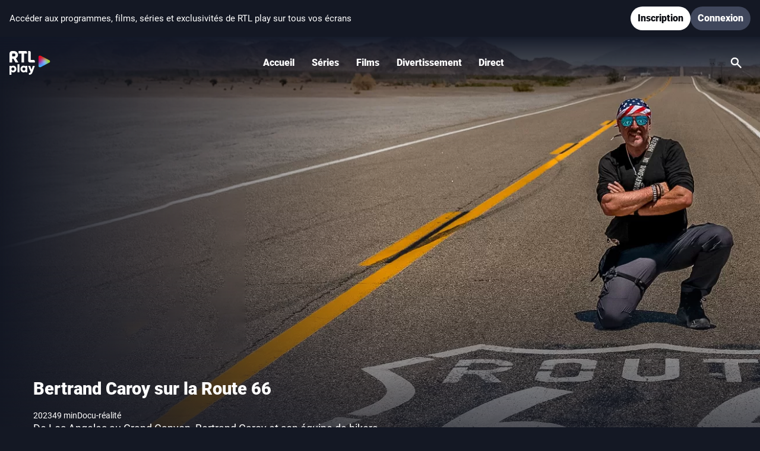

--- FILE ---
content_type: text/html;charset=UTF-8
request_url: https://www.rtlplay.be/rtlplay/bertrand-caroy-sur-la-route-66~b4056035-81d4-473d-8930-1daf7cd7e32a
body_size: 77522
content:
<!DOCTYPE html>
<html dir="ltr" lang="fr-be" class="no-js lfvp layout--detailv3 theme--rtlplay layout--user-not-loggedin">
	<head>
		
<meta charset="utf-8" />
<meta name="viewport" content="width=device-width, initial-scale=1, shrink-to-fit=no" />
<meta http-equiv="x-ua-compatible" content="ie=edge" />
<script nonce="Bl/i/MDhEeGgBC1M9F8B0A==">
	window.App = window.App || {};
	window.App.players = window.App.players || {};
</script>

<link rel="preconnect" href="https://videoplayer.dpgmedia.net" />

	
	

	<script nonce="Bl/i/MDhEeGgBC1M9F8B0A==">
		
		window.gdprAppliesGlobally = false;
		(function () {
			function n(e) {
				if (!window.frames[e]) {
					if (document.body && document.body.firstChild) {
						var t = document.body;
						var r = document.createElement('iframe');
						r.style.display = 'none';
						r.name = e;
						r.title = e;
						t.insertBefore(r, t.firstChild);
					} else {
						setTimeout(function () {
							n(e);
						}, 5);
					}
				}
			}
			function e(r, a, o, s, c) {
				function e(e, t, r, n) {
					if (typeof r !== 'function') {
						return;
					}
					if (!window[a]) {
						window[a] = [];
					}
					var i = false;
					if (c) {
						i = c(e, n, r);
					}
					if (!i) {
						window[a].push({ command: e, version: t, callback: r, parameter: n });
					}
				}
				e.stub = true;
				e.stubVersion = 2;
				function t(n) {
					if (!window[r] || window[r].stub !== true) {
						return;
					}
					if (!n.data) {
						return;
					}
					var i = typeof n.data === 'string';
					var e;
					try {
						e = i ? JSON.parse(n.data) : n.data;
					} catch (t) {
						return;
					}
					if (e[o]) {
						var a = e[o];
						window[r](
							a.command,
							a.version,
							function (e, t) {
								var r = {};
								r[s] = { returnValue: e, success: t, callId: a.callId };
								if (n.source) {
									n.source.postMessage(i ? JSON.stringify(r) : r, '*');
								}
							},
							a.parameter
						);
					}
				}
				if (typeof window[r] !== 'function') {
					window[r] = e;
					if (window.addEventListener) {
						window.addEventListener('message', t, false);
					} else {
						window.attachEvent('onmessage', t);
					}
				}
			}
			e('__uspapi', '__uspapiBuffer', '__uspapiCall', '__uspapiReturn');
			n('__uspapiLocator');
			e('__tcfapi', '__tcfapiBuffer', '__tcfapiCall', '__tcfapiReturn');
			n('__tcfapiLocator');
			(function (e) {
				var t = document.createElement('link');
				t.rel = 'preconnect';
				t.as = 'script';
				var r = document.createElement('link');
				r.rel = 'dns-prefetch';
				r.as = 'script';
				var n = document.createElement('link');
				n.rel = 'preload';
				n.as = 'script';
				var i = document.createElement('script');
				i.id = 'spcloader';
				i.type = 'text/javascript';
				i['async'] = true;
				i.charset = 'utf-8';
				var a = 'https://sdk.privacy-center.org/' + e + '/loader.js?target=' + document.location.hostname;
				if (window.didomiConfig && window.didomiConfig.user) {
					var o = window.didomiConfig.user;
					var s = o.country;
					var c = o.region;
					if (s) {
						a = a + '&country=' + s;
						if (c) {
							a = a + '&region=' + c;
						}
					}
				}
				t.href = 'https://sdk.privacy-center.org/';
				r.href = 'https://sdk.privacy-center.org/';
				n.href = a;
				i.src = a;
				var d = document.getElementsByTagName('script')[0];
				d.parentNode.insertBefore(t, d);
				d.parentNode.insertBefore(r, d);
				d.parentNode.insertBefore(n, d);
				d.parentNode.insertBefore(i, d);
			})("d61b41a5-a2eb-4bce-b008-f1bc116956ea", "bi7YKLiK")
		})();
	</script>







	
	
	<link rel="preload" href="https://www.rtlplay.be/rtlplay/static/cc5a4f365bbf3524a6a283f9ae3e59d2/fonts/roboto-black.woff2" as="font" type="font/woff2" crossorigin />
<link rel="preload" href="https://www.rtlplay.be/rtlplay/static/cc5a4f365bbf3524a6a283f9ae3e59d2/fonts/roboto-regular.woff2" as="font" type="font/woff2" crossorigin />
<link rel="preload" href="https://www.rtlplay.be/rtlplay/static/cc5a4f365bbf3524a6a283f9ae3e59d2/fonts/roboto-bold.woff2" as="font" type="font/woff2" crossorigin />
<style>
	@font-face {
		font-family: 'Roboto';
		font-style: normal;
		font-weight: 400;
		font-display: swap;
		src: url("https://www.rtlplay.be/rtlplay/static/cc5a4f365bbf3524a6a283f9ae3e59d2/fonts/roboto-regular.woff2") format('woff2'), url("https://www.rtlplay.be/rtlplay/static/cc5a4f365bbf3524a6a283f9ae3e59d2/fonts/roboto-regular.woff") format('woff');
	}

	@font-face {
		font-family: 'Roboto';
		font-style: normal;
		font-weight: 700;
		font-display: swap;
		src: url("https://www.rtlplay.be/rtlplay/static/cc5a4f365bbf3524a6a283f9ae3e59d2/fonts/roboto-bold.woff2") format('woff2'), url("https://www.rtlplay.be/rtlplay/static/cc5a4f365bbf3524a6a283f9ae3e59d2/fonts/roboto-bold.woff") format('woff');
	}

	@font-face {
		font-family: 'Roboto';
		font-style: normal;
		font-weight: 900;
		font-display: swap;
		src: url("https://www.rtlplay.be/rtlplay/static/cc5a4f365bbf3524a6a283f9ae3e59d2/fonts/roboto-black.woff2") format('woff2'), url("https://www.rtlplay.be/rtlplay/static/cc5a4f365bbf3524a6a283f9ae3e59d2/fonts/roboto-black.woff") format('woff');
	}
</style>

	

<link href="https://www.rtlplay.be/rtlplay/static/cc5a4f365bbf3524a6a283f9ae3e59d2/css/rtlplay.min.css" rel="stylesheet" />
<link href="https://videoplayer.dpgmedia.net/v4.8.32/player-styles.css" rel="stylesheet" />
<link href="https://videoplayer.dpgmedia.net/v4.8.32/player-ui-styles.css" rel="stylesheet" />
<meta name="apple-mobile-web-app-title" content="RTL Play" />
<meta name="application-name" content="RTL Play" />
<meta name="mobile-web-app-capable" content="yes" />
<meta name="apple-itunes-app" content="app-id=500999908" />
<meta property="al:ios:app_store_id" content="500999908" />
<meta property="fb:app_id" content="851109525060063" />
<meta property="al:ios:app_name" content="RTL Play" />
<meta property="al:android:app_name" content="RTL Play" />
<meta property="al:android:package" content="com.tapptic.rtl.tvi" />
<link rel="icon" sizes="32x32" href="https://www.rtlplay.be/rtlplay/static/cc5a4f365bbf3524a6a283f9ae3e59d2/img/rtlplay/favicon.ico" />
<link rel="icon" type="image/png" sizes="32x32" href="https://www.rtlplay.be/rtlplay/static/cc5a4f365bbf3524a6a283f9ae3e59d2/img/rtlplay/favicon-32x32.png" />
<link rel="apple-touch-icon" href="https://www.rtlplay.be/rtlplay/static/cc5a4f365bbf3524a6a283f9ae3e59d2/img/rtlplay/apple-touch-icon-180x180.png" />
<link rel="manifest" href="https://www.rtlplay.be/rtlplay/static/cc5a4f365bbf3524a6a283f9ae3e59d2/assets/rtlplay/manifest.json" />

		
		<title>Bertrand Caroy sur la Route 66 en replay sur RTL play: rediffusion gratuite en streaming</title>
		<link rel="preload" href="https://images0.persgroep.net/rcs/BvVat0gs0rvX6jff950Sp_zQUO0/diocontent/243707878/_fitwidth/1400?appId=038a353bad43ac27fd436dc5419c256b&amp;quality=0.8&amp;format=webp" as="image" />
		<link rel="canonical" href="https://www.rtlplay.be/rtlplay/bertrand-caroy-sur-la-route-66~b4056035-81d4-473d-8930-1daf7cd7e32a">
		<meta name="description" content="De Los Angeles au Grand Canyon, Bertrand Caroy et son équipe de bikers affrontent la mythique Route 66. Entre défis extrêmes et paysages grandioses, ne manquez pas cette aventure hors du commun.">
		<meta property="og:title" content="Bertrand Caroy sur la Route 66 en replay sur RTL play: rediffusion gratuite en streaming">
		<meta property="og:description" content="De Los Angeles au Grand Canyon, Bertrand Caroy et son équipe de bikers affrontent la mythique Route 66. Entre défis extrêmes et paysages grandioses, ne manquez pas cette aventure hors du commun.">
		<meta property="og:type" content="video.movie">
		<meta property="og:url" content="https://www.rtlplay.be/rtlplay/bertrand-caroy-sur-la-route-66~b4056035-81d4-473d-8930-1daf7cd7e32a">
		
		<meta property="og:image" content="https://images2.persgroep.net/rcs/qEbD9Dkpq1phFtSneeTydD69ZQg/diocontent/243707873/_fitwidth/426?appId=038a353bad43ac27fd436dc5419c256b&amp;quality=0.8&amp;format=webp">
		<meta property="og:image:width" content="426">
		<meta property="og:image:height" content="239">
	
	<meta property="al:ios:url" content="rtlplay://www.rtlplay.be/rtlplay/bertrand-caroy-sur-la-route-66~b4056035-81d4-473d-8930-1daf7cd7e32a">
	<meta property="al:android:url" content="https://www.rtlplay.be/rtlplay/bertrand-caroy-sur-la-route-66~b4056035-81d4-473d-8930-1daf7cd7e32a">
	<meta property="al:web:url" content="https://www.rtlplay.be/rtlplay/bertrand-caroy-sur-la-route-66~b4056035-81d4-473d-8930-1daf7cd7e32a">
	<meta name="robots" content="max-image-preview:standard">
	
	</head>
	<body>
		<svg><defs/><symbol id="activate" viewBox="0 0 24 24"><path d="M21.3126 22.6834C20.9027 23.0934 20.2381 23.0937 19.8278 22.6842L17.6505 20.5113C16.8335 21.0582 15.9527 21.4769 15.008 21.7674C14.0634 22.0579 13.0634 22.2032 12.0081 22.2032C10.5954 22.2032 9.26875 21.9357 8.02817 21.4007C6.7876 20.8658 5.70735 20.1383 4.78742 19.2184C3.86749 18.2985 3.14004 17.2181 2.60507 15.9773C2.07012 14.7365 1.80264 13.4107 1.80264 11.9999C1.80264 10.9423 1.94829 9.94011 2.23959 8.99338C2.53089 8.04665 2.94919 7.16531 3.49447 6.34936L1.38742 4.24231C0.977404 3.83229 0.977407 3.16752 1.38743 2.75751C1.79744 2.3475 2.4622 2.34751 2.87221 2.75752L21.3126 21.1979C21.7228 21.6081 21.7228 22.2732 21.3126 22.6834ZM11.0119 19.8782V17.9342C10.4659 17.9342 9.99898 17.7403 9.61124 17.3525C9.22349 16.9647 9.02962 16.4986 9.02962 15.9541V14.964L4.27764 10.2119C4.22764 10.5079 4.18181 10.8039 4.14014 11.0999C4.09848 11.3959 4.07764 11.6928 4.07764 11.9906C4.07764 13.9922 4.73416 15.7457 6.04719 17.2511C7.36024 18.7565 9.01514 19.6322 11.0119 19.8782ZM20.5771 17.4988L19.9742 16.8959C19.3477 16.2694 19.232 15.3118 19.5147 14.4721C19.5693 14.3101 19.6191 14.1463 19.6641 13.9806C19.8402 13.333 19.9282 12.6688 19.9282 11.988C19.9282 10.3711 19.48 8.89456 18.5836 7.55823C17.6872 6.22188 16.4867 5.25769 14.982 4.66566V5.0537C14.982 5.59877 14.7862 6.06539 14.3945 6.45356C14.0028 6.84171 13.534 7.03578 12.988 7.03578H11.0358V7.95751L6.50699 3.42273C7.31048 2.91355 8.17255 2.51524 9.09322 2.22781C10.0139 1.94036 10.9848 1.79663 12.0059 1.79663C13.4152 1.79663 14.7397 2.06411 15.9792 2.59908C17.2187 3.13405 18.2985 3.8615 19.2184 4.78143C20.1383 5.70135 20.8658 6.78171 21.4007 8.02253C21.9357 9.26333 22.2032 10.5891 22.2032 11.9999C22.2032 13.021 22.0595 13.9919 21.772 14.9126C21.4846 15.8332 21.0863 16.6953 20.5771 17.4988Z" fill="currentColor"/></symbol><symbol id="addToList" viewBox="0 0 24 24"><path d="M13 8C13 7.44772 12.5523 7 12 7C11.4477 7 11 7.44772 11 8V11H8C7.44772 11 7 11.4477 7 12C7 12.5523 7.44772 13 8 13H11V16C11 16.5523 11.4477 17 12 17C12.5523 17 13 16.5523 13 16V13H16C16.5523 13 17 12.5523 17 12C17 11.4477 16.5523 11 16 11H13V8ZM12 2C6.48 2 2 6.48 2 12C2 17.52 6.48 22 12 22C17.52 22 22 17.52 22 12C22 6.48 17.52 2 12 2ZM12 20C7.59 20 4 16.41 4 12C4 7.59 7.59 4 12 4C16.41 4 20 7.59 20 12C20 16.41 16.41 20 12 20Z" fill="currentColor"/></symbol><symbol id="addedToList" viewBox="0 0 24 24"><path d="M9.18579 15.1858C9.96684 15.9668 11.2332 15.9668 12.0142 15.1858L16.95 10.25C17.3366 9.8634 17.3366 9.2366 16.95 8.85C16.5634 8.4634 15.9366 8.4634 15.55 8.85L10.6 13.8L8.45 11.65C8.0634 11.2634 7.4366 11.2634 7.05 11.65C6.6634 12.0366 6.6634 12.6634 7.05 13.05L9.18579 15.1858ZM12 22C10.6167 22 9.31667 21.7375 8.1 21.2125C6.88333 20.6875 5.825 19.975 4.925 19.075C4.025 18.175 3.3125 17.1167 2.7875 15.9C2.2625 14.6833 2 13.3833 2 12C2 10.6167 2.2625 9.31667 2.7875 8.1C3.3125 6.88333 4.025 5.825 4.925 4.925C5.825 4.025 6.88333 3.3125 8.1 2.7875C9.31667 2.2625 10.6167 2 12 2C13.3833 2 14.6833 2.2625 15.9 2.7875C17.1167 3.3125 18.175 4.025 19.075 4.925C19.975 5.825 20.6875 6.88333 21.2125 8.1C21.7375 9.31667 22 10.6167 22 12C22 13.3833 21.7375 14.6833 21.2125 15.9C20.6875 17.1167 19.975 18.175 19.075 19.075C18.175 19.975 17.1167 20.6875 15.9 21.2125C14.6833 21.7375 13.3833 22 12 22ZM12 20C14.2333 20 16.125 19.225 17.675 17.675C19.225 16.125 20 14.2333 20 12C20 9.76667 19.225 7.875 17.675 6.325C16.125 4.775 14.2333 4 12 4C9.76667 4 7.875 4.775 6.325 6.325C4.775 7.875 4 9.76667 4 12C4 14.2333 4.775 16.125 6.325 17.675C7.875 19.225 9.76667 20 12 20Z" fill="currentColor"/></symbol><symbol id="airplay" viewBox="0 0 24 24"><path d="M8.41421 21C7.52331 21 7.07714 19.9229 7.70711 19.2929L11.2929 15.7071C11.6834 15.3166 12.3166 15.3166 12.7071 15.7071L16.2929 19.2929C16.9229 19.9229 16.4767 21 15.5858 21H8.41421ZM2 17V5C2 4.45 2.19583 3.97917 2.5875 3.5875C2.97917 3.19583 3.45 3 4 3H20C20.55 3 21.0208 3.19583 21.4125 3.5875C21.8042 3.97917 22 4.45 22 5V17C22 17.55 21.8042 18.0208 21.4125 18.4125C21.0208 18.8042 20.55 19 20 19H18C17.4477 19 17 18.5523 17 18C17 17.4477 17.4477 17 18 17H20V5H4V17H6C6.55228 17 7 17.4477 7 18C7 18.5523 6.55228 19 6 19H4C3.45 19 2.97917 18.8042 2.5875 18.4125C2.19583 18.0208 2 17.55 2 17Z" fill="currentColor"/></symbol><symbol id="angleDown" viewBox="0 0 24 24"><path d="M12 13.3051L7.92897 9.32355C7.48788 8.89215 6.77191 8.89215 6.33082 9.32355C5.88973 9.75494 5.88973 10.4552 6.33082 10.8866L11.2467 15.6944C11.6633 16.1019 12.3377 16.1019 12.7533 15.6944L17.6692 10.8866C18.1103 10.4552 18.1103 9.75494 17.6692 9.32355C17.2281 8.89215 16.5121 8.89215 16.071 9.32355L12 13.3051Z" fill="currentColor"/></symbol><symbol id="angleLeft" viewBox="0 0 24 24"><path d="M10.6949 12L14.6765 7.92897C15.1078 7.48788 15.1078 6.77191 14.6765 6.33082C14.2451 5.88973 13.5448 5.88973 13.1134 6.33082L8.30557 11.2467C7.89814 11.6633 7.89814 12.3377 8.30557 12.7533L13.1134 17.6692C13.5448 18.1103 14.2451 18.1103 14.6765 17.6692C15.1078 17.2281 15.1078 16.5121 14.6765 16.071L10.6949 12Z" fill="currentColor"/></symbol><symbol id="angleRight" viewBox="0 0 24 24"><path d="M13.3051 12L9.32355 7.92897C8.89215 7.48788 8.89215 6.77191 9.32355 6.33082C9.75494 5.88973 10.4552 5.88973 10.8866 6.33082L15.6944 11.2467C16.1019 11.6633 16.1019 12.3377 15.6944 12.7533L10.8866 17.6692C10.4552 18.1103 9.75494 18.1103 9.32355 17.6692C8.89215 17.2281 8.89215 16.5121 9.32355 16.071L13.3051 12Z" fill="currentColor"/></symbol><symbol id="angleUp" viewBox="0 0 24 24"><path d="M12 10.6949L16.071 14.6765C16.5121 15.1078 17.2281 15.1078 17.6692 14.6765C18.1103 14.2451 18.1103 13.5448 17.6692 13.1134L12.7533 8.30557C12.3367 7.89814 11.6623 7.89814 11.2467 8.30557L6.33082 13.1134C5.88973 13.5448 5.88973 14.2451 6.33082 14.6765C6.77191 15.1078 7.48788 15.1078 7.92897 14.6765L12 10.6949Z" fill="currentColor"/></symbol><symbol id="back" viewBox="0 0 24 24"><path d="M8.15395 13.1374L12.8113 17.7947C13.2582 18.2417 13.2554 18.9672 12.805 19.4107C12.3595 19.8494 11.6436 19.8466 11.2015 19.4045L5.21109 13.4141C4.43004 12.6331 4.43004 11.3667 5.21109 10.5857L11.2015 4.5953C11.6436 4.15321 12.3595 4.15043 12.805 4.58909C13.2554 5.03258 13.2582 5.75812 12.8113 6.20509L8.15395 10.8624H19.0659C19.6941 10.8624 20.2034 11.3717 20.2034 11.9999C20.2034 12.6281 19.6941 13.1374 19.0659 13.1374H8.15395Z" fill="currentColor"/></symbol><symbol id="backToLive" viewBox="0 0 24 24"><path d="M12 22C13.25 22 14.4208 21.7625 15.5125 21.2875C16.6042 20.8125 17.5542 20.1708 18.3625 19.3625C19.1708 18.5542 19.8125 17.6042 20.2875 16.5125C20.6339 15.7165 20.8539 14.8784 20.9477 13.9982C21.0063 13.449 20.5523 13 20 13C19.4477 13 19.0081 13.4498 18.9375 13.9975C18.7412 15.5205 18.0829 16.8421 16.9625 17.9625C15.6042 19.3208 13.95 20 12 20C10.05 20 8.39583 19.3208 7.0375 17.9625C5.67917 16.6042 5 14.95 5 13C5 11.05 5.67917 9.39583 7.0375 8.0375C8.39583 6.67917 10.05 6 12 6H12.15L11.2948 6.85519C10.9091 7.24088 10.9089 7.86989 11.2877 8.26228C11.6761 8.66453 12.3242 8.67576 12.7196 8.28038L15.2929 5.70711C15.6834 5.31658 15.6834 4.68342 15.2929 4.29289L12.7196 1.71962C12.3242 1.32424 11.6761 1.33547 11.2877 1.73772C10.9089 2.13011 10.9091 2.75912 11.2948 3.14481L12.15 4H12C10.75 4 9.57917 4.2375 8.4875 4.7125C7.39583 5.1875 6.44583 5.82917 5.6375 6.6375C4.82917 7.44583 4.1875 8.39583 3.7125 9.4875C3.2375 10.5792 3 11.75 3 13C3 14.25 3.2375 15.4208 3.7125 16.5125C4.1875 17.6042 4.82917 18.5542 5.6375 19.3625C6.44583 20.1708 7.39583 20.8125 8.4875 21.2875C9.57917 21.7625 10.75 22 12 22Z" fill="currentColor"/></symbol><symbol id="backToStart" viewBox="0 0 24 24"><path d="M11.9999 4C10.5112 4 9.11886 4.40587 7.92574 5.11346L8.83008 6.0178C9.19308 6.3798 8.93683 7.00022 8.42383 7.00022H4.57422C4.25722 7.00022 4 6.74301 4 6.42601V2.5764C4 2.0634 4.62042 1.80715 4.98242 2.17015L6.47555 3.66327C8.05838 2.61256 9.95852 2 11.9999 2C17.5227 2 21.9999 6.47715 21.9999 12C21.9999 17.5228 17.5227 22 11.9999 22C9.31659 22 6.87835 20.9418 5.08314 19.2221C4.68432 18.8401 4.67073 18.2071 5.05278 17.8082C5.43482 17.4094 6.06784 17.3958 6.46666 17.7779C7.90452 19.1553 9.85249 20 11.9999 20C16.4182 20 19.9999 16.4183 19.9999 12C19.9999 7.58172 16.4182 4 11.9999 4Z" fill="currentColor"/><path d="M2.38405 13.222C2.38405 13.1493 2.37323 13.0843 2.35159 13.0273C2.32996 12.9683 2.29062 12.9142 2.23357 12.865C2.17653 12.8158 2.09588 12.7667 1.99163 12.7175C1.88737 12.6664 1.75066 12.6142 1.5815 12.5611C1.38873 12.4982 1.20481 12.4274 1.02974 12.3487C0.856645 12.268 0.702233 12.1746 0.566507 12.0684C0.430782 11.9622 0.323578 11.8382 0.244896 11.6966C0.168182 11.555 0.129825 11.3897 0.129825 11.2009C0.129825 11.018 0.170149 10.8527 0.250797 10.7052C0.331446 10.5577 0.444551 10.4318 0.590112 10.3275C0.735673 10.2213 0.906805 10.1407 1.10351 10.0856C1.30021 10.0286 1.51659 10 1.75263 10C2.06736 10 2.34373 10.0561 2.58174 10.1682C2.82172 10.2784 3.00859 10.4338 3.14234 10.6344C3.2761 10.8331 3.34298 11.0642 3.34298 11.3278H2.387C2.387 11.2117 2.36241 11.1094 2.31324 11.0209C2.26603 10.9304 2.19325 10.8596 2.0949 10.8085C1.99851 10.7573 1.87754 10.7318 1.73198 10.7318C1.59035 10.7318 1.47135 10.7534 1.37496 10.7967C1.28054 10.838 1.20875 10.895 1.15957 10.9678C1.11236 11.0406 1.08876 11.1203 1.08876 11.2068C1.08876 11.2757 1.10646 11.3386 1.14187 11.3956C1.17924 11.4507 1.23235 11.5028 1.3012 11.552C1.37201 11.5992 1.45856 11.6445 1.56085 11.6877C1.66313 11.731 1.78017 11.7723 1.91196 11.8117C2.14211 11.8845 2.34569 11.9651 2.52273 12.0536C2.70173 12.1421 2.85221 12.2425 2.97416 12.3546C3.09612 12.4667 3.18759 12.5936 3.24856 12.7352C3.31151 12.8768 3.34298 13.0371 3.34298 13.2161C3.34298 13.4069 3.30561 13.5761 3.23086 13.7236C3.15808 13.8712 3.05186 13.9971 2.9122 14.1013C2.77451 14.2036 2.60928 14.2813 2.41651 14.3344C2.22374 14.3875 2.00835 14.4141 1.77033 14.4141C1.55396 14.4141 1.34054 14.3865 1.13006 14.3315C0.919591 14.2744 0.728788 14.1879 0.557656 14.0718C0.38849 13.9557 0.252764 13.8082 0.150478 13.6292C0.0501595 13.4482 0 13.2338 0 12.986H0.961882C0.961882 13.1158 0.980569 13.226 1.01794 13.3165C1.05532 13.405 1.10843 13.4768 1.17727 13.5318C1.24809 13.5869 1.33365 13.6263 1.43397 13.6499C1.53429 13.6735 1.64641 13.6853 1.77033 13.6853C1.91393 13.6853 2.02998 13.6656 2.1185 13.6263C2.20898 13.585 2.27586 13.5289 2.31914 13.4581C2.36241 13.3873 2.38405 13.3086 2.38405 13.222Z" fill="currentColor"/><path d="M5.90988 14.355V10.8055H7.21698V10.059H3.67041V10.8055H4.95095V14.355H5.90988Z" fill="currentColor"/><path fill-rule="evenodd" clip-rule="evenodd" d="M9.49196 10.059H8.59499L7.00464 14.355H8.03143L8.30432 13.4994H9.78781L10.0614 14.355H11.0882L9.49196 10.059ZM9.55005 12.7558H8.54144L9.04508 11.1766L9.55005 12.7558Z" fill="currentColor"/><path fill-rule="evenodd" clip-rule="evenodd" d="M13.0947 10.059H11.4453V14.355H12.4072V12.8031H13.0391L13.8235 14.355H14.8532V14.3108L13.9378 12.5655C14.0567 12.5101 14.1642 12.4447 14.2601 12.3693C14.3998 12.2611 14.508 12.1244 14.5847 11.9592C14.6614 11.794 14.6998 11.5933 14.6998 11.3573C14.6998 11.074 14.6349 10.836 14.505 10.6432C14.3752 10.4505 14.1893 10.3049 13.9474 10.2066C13.7074 10.1082 13.4232 10.059 13.0947 10.059ZM12.4072 12.0566H13.0976C13.2412 12.0566 13.3602 12.031 13.4546 11.9798C13.5491 11.9287 13.6199 11.8569 13.6671 11.7645C13.7163 11.67 13.7408 11.5599 13.7408 11.434C13.7408 11.3042 13.7163 11.1921 13.6671 11.0976C13.6179 11.0032 13.5451 10.9314 13.4487 10.8822C13.3543 10.8311 13.2363 10.8055 13.0947 10.8055H12.4072V12.0566Z" fill="currentColor"/><path d="M17.1928 14.355V10.8055H18.4999V10.059H14.9534V10.8055H16.2339V14.355H17.1928Z" fill="currentColor"/></symbol><symbol id="bin" viewBox="0 0 24 24"><path d="M10 2L9 3H5C4.448 3 4 3.448 4 4C4 4.552 4.448 5 5 5H7H17H19C19.552 5 20 4.552 20 4C20 3.448 19.552 3 19 3H15L14 2H10ZM5 7V20C5 21.105 5.895 22 7 22H17C18.105 22 19 21.105 19 20V7H5Z" fill="currentColor"/></symbol><symbol id="catalog" viewBox="0 0 24 24"><path d="M3.79687 10.9999C3.24459 10.9999 2.79688 10.5522 2.79688 9.99991V3.79663C2.79688 3.24435 3.24459 2.79663 3.79688 2.79663H10.0002C10.5524 2.79663 11.0001 3.24435 11.0001 3.79663V9.99991C11.0001 10.5522 10.5524 10.9999 10.0001 10.9999H3.79687ZM3.79687 21.2032C3.24459 21.2032 2.79688 20.7555 2.79688 20.2032V13.9999C2.79688 13.4476 3.24459 12.9999 3.79688 12.9999H10.0002C10.5524 12.9999 11.0001 13.4476 11.0001 13.9999V20.2032C11.0001 20.7555 10.5524 21.2032 10.0001 21.2032H3.79687ZM14.0001 10.9999C13.4479 10.9999 13.0001 10.5522 13.0001 9.99991V3.79663C13.0001 3.24435 13.4479 2.79663 14.0001 2.79663H20.2034C20.7557 2.79663 21.2034 3.24435 21.2034 3.79663V9.99991C21.2034 10.5522 20.7557 10.9999 20.2034 10.9999H14.0001ZM14.0001 21.2032C13.4479 21.2032 13.0001 20.7555 13.0001 20.2032V13.9999C13.0001 13.4476 13.4479 12.9999 14.0001 12.9999H20.2034C20.7557 12.9999 21.2034 13.4476 21.2034 13.9999V20.2032C21.2034 20.7555 20.7557 21.2032 20.2034 21.2032H14.0001ZM5.0719 8.72491H8.72515V5.07166H5.0719V8.72491ZM15.2751 8.72491H18.9284V5.07166H15.2751V8.72491ZM15.2751 18.9282H18.9284V15.2749H15.2751V18.9282ZM5.0719 18.9282H8.72515V15.2749H5.0719V18.9282Z" fill="currentColor"/></symbol><symbol id="check" viewBox="0 0 24 24"><path d="M10.2572 17.293C9.86668 17.6835 9.23352 17.6835 8.84299 17.293L4.5572 13.0072C4.16668 12.6167 4.17207 11.9781 4.5626 11.5876C4.95312 11.1971 5.59168 11.1917 5.9822 11.5822L9.5501 15.1501L18.018 6.68221C18.4085 6.29168 19.0471 6.29707 19.4376 6.6876C19.8281 7.07812 19.8335 7.71668 19.443 8.1072L10.2572 17.293Z" fill="currentColor"/></symbol><symbol id="checkCircleOff" viewBox="0 0 24 24"><path d="M12 22C10.6167 22 9.31667 21.7375 8.1 21.2125C6.88333 20.6875 5.825 19.975 4.925 19.075C4.025 18.175 3.3125 17.1167 2.7875 15.9C2.2625 14.6833 2 13.3833 2 12C2 10.6167 2.2625 9.31667 2.7875 8.1C3.3125 6.88333 4.025 5.825 4.925 4.925C5.825 4.025 6.88333 3.3125 8.1 2.7875C9.31667 2.2625 10.6167 2 12 2C13.3833 2 14.6833 2.2625 15.9 2.7875C17.1167 3.3125 18.175 4.025 19.075 4.925C19.975 5.825 20.6875 6.88333 21.2125 8.1C21.7375 9.31667 22 10.6167 22 12C22 13.3833 21.7375 14.6833 21.2125 15.9C20.6875 17.1167 19.975 18.175 19.075 19.075C18.175 19.975 17.1167 20.6875 15.9 21.2125C14.6833 21.7375 13.3833 22 12 22ZM12 20C14.2333 20 16.125 19.225 17.675 17.675C19.225 16.125 20 14.2333 20 12C20 9.76667 19.225 7.875 17.675 6.325C16.125 4.775 14.2333 4 12 4C9.76667 4 7.875 4.775 6.325 6.325C4.775 7.875 4 9.76667 4 12C4 14.2333 4.775 16.125 6.325 17.675C7.875 19.225 9.76667 20 12 20Z" fill="currentColor"/></symbol><symbol id="checkCircleOn" viewBox="0 0 24 24"><path d="M9.18579 15.1858C9.96684 15.9668 11.2332 15.9668 12.0142 15.1858L16.95 10.25C17.3366 9.8634 17.3366 9.2366 16.95 8.85C16.5634 8.4634 15.9366 8.4634 15.55 8.85L10.6 13.8L8.45 11.65C8.0634 11.2634 7.4366 11.2634 7.05 11.65C6.6634 12.0366 6.6634 12.6634 7.05 13.05L9.18579 15.1858ZM12 22C10.6167 22 9.31667 21.7375 8.1 21.2125C6.88333 20.6875 5.825 19.975 4.925 19.075C4.025 18.175 3.3125 17.1167 2.7875 15.9C2.2625 14.6833 2 13.3833 2 12C2 10.6167 2.2625 9.31667 2.7875 8.1C3.3125 6.88333 4.025 5.825 4.925 4.925C5.825 4.025 6.88333 3.3125 8.1 2.7875C9.31667 2.2625 10.6167 2 12 2C13.3833 2 14.6833 2.2625 15.9 2.7875C17.1167 3.3125 18.175 4.025 19.075 4.925C19.975 5.825 20.6875 6.88333 21.2125 8.1C21.7375 9.31667 22 10.6167 22 12C22 13.3833 21.7375 14.6833 21.2125 15.9C20.6875 17.1167 19.975 18.175 19.075 19.075C18.175 19.975 17.1167 20.6875 15.9 21.2125C14.6833 21.7375 13.3833 22 12 22ZM12 20C14.2333 20 16.125 19.225 17.675 17.675C19.225 16.125 20 14.2333 20 12C20 9.76667 19.225 7.875 17.675 6.325C16.125 4.775 14.2333 4 12 4C9.76667 4 7.875 4.775 6.325 6.325C4.775 7.875 4 9.76667 4 12C4 14.2333 4.775 16.125 6.325 17.675C7.875 19.225 9.76667 20 12 20Z" fill="currentColor"/></symbol><symbol id="checkOff" viewBox="0 0 24 24"><path d="M5 21C4.45 21 3.97917 20.8042 3.5875 20.4125C3.19583 20.0208 3 19.55 3 19V5C3 4.45 3.19583 3.97917 3.5875 3.5875C3.97917 3.19583 4.45 3 5 3H19C19.55 3 20.0208 3.19583 20.4125 3.5875C20.8042 3.97917 21 4.45 21 5V19C21 19.55 20.8042 20.0208 20.4125 20.4125C20.0208 20.8042 19.55 21 19 21H5ZM5 19H19V5H5V19Z" fill="currentColor"/></symbol><symbol id="checkOn" viewBox="0 0 24 24"><path d="M9.89289 15.4929C10.2834 15.8834 10.9166 15.8834 11.3071 15.4929L16.95 9.85C17.3366 9.4634 17.3366 8.8366 16.95 8.45C16.5634 8.0634 15.9366 8.0634 15.55 8.45L10.6 13.4L8.45 11.25C8.0634 10.8634 7.4366 10.8634 7.05 11.25C6.6634 11.6366 6.6634 12.2634 7.05 12.65L9.89289 15.4929ZM5 21C4.45 21 3.97917 20.8042 3.5875 20.4125C3.19583 20.0208 3 19.55 3 19V5C3 4.45 3.19583 3.97917 3.5875 3.5875C3.97917 3.19583 4.45 3 5 3H19C19.55 3 20.0208 3.19583 20.4125 3.5875C20.8042 3.97917 21 4.45 21 5V19C21 19.55 20.8042 20.0208 20.4125 20.4125C20.0208 20.8042 19.55 21 19 21H5ZM5 18C5 18.5523 5.44772 19 6 19H18C18.5523 19 19 18.5523 19 18V6C19 5.44772 18.5523 5 18 5H6C5.44772 5 5 5.44772 5 6V18Z" fill="currentColor"/></symbol><symbol id="chromecastOff" viewBox="0 0 24 24"><path d="M20 20H15C15 19.6667 14.9875 19.3333 14.9625 19C14.9375 18.6667 14.9 18.3333 14.85 18H20V6H4V7.15C3.66667 7.1 3.33333 7.0625 3 7.0375C2.66667 7.0125 2.33333 7 2 7V6C2 5.45 2.19583 4.97917 2.5875 4.5875C2.97917 4.19583 3.45 4 4 4H20C20.55 4 21.0208 4.19583 21.4125 4.5875C21.8042 4.97917 22 5.45 22 6V18C22 18.55 21.8042 19.0208 21.4125 19.4125C21.0208 19.8042 20.55 20 20 20ZM4 20C2.89543 20 2 19.1046 2 18V17C2.83333 17 3.54167 17.2917 4.125 17.875C4.70833 18.4583 5 19.1667 5 20H4ZM7 20C7 18.6167 6.5125 17.4375 5.5375 16.4625C4.5625 15.4875 3.38333 15 2 15V13C3.95 13 5.60417 13.6792 6.9625 15.0375C8.32083 16.3958 9 18.05 9 20H7ZM11 20C11 18.75 10.7625 17.5792 10.2875 16.4875C9.8125 15.3958 9.17083 14.4458 8.3625 13.6375C7.55417 12.8292 6.60417 12.1875 5.5125 11.7125C4.42083 11.2375 3.25 11 2 11V9C3.51667 9 4.94167 9.2875 6.275 9.8625C7.60833 10.4375 8.775 11.225 9.775 12.225C10.775 13.225 11.5625 14.3917 12.1375 15.725C12.7125 17.0583 13 18.4833 13 20H11Z" fill="currentColor"/></symbol><symbol id="chromecastOn" viewBox="0 0 24 24"><path d="M18 16H14.375C14.2583 15.65 14.1292 15.3042 13.9875 14.9625C13.8458 14.6208 13.7 14.3 13.55 14H16V10H10.325C9.84167 9.58333 9.32083 9.20833 8.7625 8.875C8.20417 8.54167 7.625 8.25 7.025 8H18V16ZM4 20C2.89543 20 2 19.1046 2 18V17C2.83333 17 3.54167 17.2917 4.125 17.875C4.70833 18.4583 5 19.1667 5 20H4ZM7 20C7 18.6167 6.5125 17.4375 5.5375 16.4625C4.5625 15.4875 3.38333 15 2 15V13C3.95 13 5.60417 13.6792 6.9625 15.0375C8.32083 16.3958 9 18.05 9 20H7ZM11 20C11 18.75 10.7625 17.5792 10.2875 16.4875C9.8125 15.3958 9.17083 14.4458 8.3625 13.6375C7.55417 12.8292 6.60417 12.1875 5.5125 11.7125C4.42083 11.2375 3.25 11 2 11V9C3.51667 9 4.94167 9.2875 6.275 9.8625C7.60833 10.4375 8.775 11.225 9.775 12.225C10.775 13.225 11.5625 14.3917 12.1375 15.725C12.7125 17.0583 13 18.4833 13 20H11ZM20 20H15C15 19.6667 14.9875 19.3333 14.9625 19C14.9375 18.6667 14.9 18.3333 14.85 18H20V6H4V7.15C3.66667 7.1 3.33333 7.0625 3 7.0375C2.66667 7.0125 2.33333 7 2 7V6C2 5.45 2.19583 4.97917 2.5875 4.5875C2.97917 4.19583 3.45 4 4 4H20C20.55 4 21.0208 4.19583 21.4125 4.5875C21.8042 4.97917 22 5.45 22 6V18C22 18.55 21.8042 19.0208 21.4125 19.4125C21.0208 19.8042 20.55 20 20 20Z" fill="currentColor"/></symbol><symbol id="clearInput" viewBox="0 0 24 24"><path d="M12 4C7.576 4 4 7.576 4 12C4 16.424 7.576 20 12 20C16.424 20 20 16.424 20 12C20 7.576 16.424 4 12 4ZM16 14.872L14.872 16L12 13.128L9.128 16L8 14.872L10.872 12L8 9.128L9.128 8L12 10.872L14.872 8L16 9.128L13.128 12L16 14.872Z" fill="currentColor"/></symbol><symbol id="close" viewBox="0 0 24 24"><path d="M7.19554 18.3955C6.75612 18.835 6.04367 18.835 5.60424 18.3955C5.16482 17.9561 5.16482 17.2437 5.60424 16.8042L10.4086 11.9999L5.60424 7.19554C5.16482 6.75612 5.16482 6.04367 5.60424 5.60424C6.04367 5.16482 6.75612 5.16482 7.19554 5.60424L11.9999 10.4086L16.8042 5.60424C17.2437 5.16482 17.9561 5.16482 18.3955 5.60424C18.835 6.04367 18.835 6.75612 18.3955 7.19554L13.5912 11.9999L18.3955 16.8042C18.835 17.2437 18.835 17.9561 18.3955 18.3955C17.9561 18.835 17.2437 18.835 16.8042 18.3955L11.9999 13.5912L7.19554 18.3955Z" fill="currentColor"/></symbol><symbol id="connect" viewBox="0 0 24 24"><path d="M17.5596 4.77794C17.9501 5.16846 18.5832 5.16846 18.9738 4.77794C19.3643 4.38742 19.3643 3.75425 18.9738 3.36373L16.0953 0.485222C16.0791 0.468864 16.0624 0.453059 16.0452 0.437839C15.8696 0.282657 15.639 0.188242 15.3863 0.187504L15.3834 0.1875C15.3803 0.1875 15.3772 0.187514 15.3741 0.187542C15.2473 0.188691 15.1261 0.213457 15.0147 0.257657C14.8914 0.30645 14.7759 0.380696 14.6762 0.480393L11.7929 3.36373C11.4024 3.75425 11.4024 4.38742 11.7929 4.77794C12.1834 5.16846 12.8166 5.16846 13.2071 4.77794L14.3834 3.60168L14.3834 13.4417C14.3834 13.994 14.8311 14.4417 15.3834 14.4417C15.9356 14.4417 16.3834 13.994 16.3834 13.4417L16.3834 3.60174L17.5596 4.77794Z" fill="currentColor"/><path d="M10.6168 10.5586C10.6168 10.0063 10.169 9.55859 9.61676 9.55859C9.06448 9.55859 8.61676 10.0063 8.61676 10.5586L8.61676 20.3979L7.44051 19.2216C7.04998 18.8311 6.41682 18.8311 6.02629 19.2216C5.63577 19.6121 5.63577 20.2453 6.02629 20.6358L8.88783 23.4974C9.07024 23.6915 9.32934 23.8128 9.61676 23.8128C9.90455 23.8128 10.164 23.6912 10.3464 23.4966L13.2072 20.6358C13.5977 20.2453 13.5977 19.6121 13.2072 19.2216C12.8166 18.8311 12.1835 18.8311 11.793 19.2216L10.6168 20.3978L10.6168 10.5586Z" fill="currentColor"/></symbol><symbol id="dots" viewBox="0 0 24 24"><path d="M6 14C5.45 14 4.97917 13.8042 4.5875 13.4125C4.19583 13.0208 4 12.55 4 12C4 11.45 4.19583 10.9792 4.5875 10.5875C4.97917 10.1958 5.45 10 6 10C6.55 10 7.02083 10.1958 7.4125 10.5875C7.80417 10.9792 8 11.45 8 12C8 12.55 7.80417 13.0208 7.4125 13.4125C7.02083 13.8042 6.55 14 6 14ZM12 14C11.45 14 10.9792 13.8042 10.5875 13.4125C10.1958 13.0208 10 12.55 10 12C10 11.45 10.1958 10.9792 10.5875 10.5875C10.9792 10.1958 11.45 10 12 10C12.55 10 13.0208 10.1958 13.4125 10.5875C13.8042 10.9792 14 11.45 14 12C14 12.55 13.8042 13.0208 13.4125 13.4125C13.0208 13.8042 12.55 14 12 14ZM18 14C17.45 14 16.9792 13.8042 16.5875 13.4125C16.1958 13.0208 16 12.55 16 12C16 11.45 16.1958 10.9792 16.5875 10.5875C16.9792 10.1958 17.45 10 18 10C18.55 10 19.0208 10.1958 19.4125 10.5875C19.8042 10.9792 20 11.45 20 12C20 12.55 19.8042 13.0208 19.4125 13.4125C19.0208 13.8042 18.55 14 18 14Z" fill="currentColor"/></symbol><symbol id="download" viewBox="0 0 24 24"><path d="M13.4142 14.5858C12.6332 15.3668 11.3668 15.3668 10.5858 14.5858L7.70011 11.7001C7.31148 11.3115 7.30597 10.6831 7.68772 10.2877C8.07906 9.8824 8.72672 9.87672 9.12511 10.2751L11 12.15V5C11 4.44772 11.4477 4 12 4C12.5523 4 13 4.44772 13 5V12.15L14.8749 10.2751C15.2733 9.87672 15.9209 9.8824 16.3123 10.2877C16.694 10.6831 16.6885 11.3115 16.2999 11.7001L13.4142 14.5858ZM6 20C5.45 20 4.97917 19.8042 4.5875 19.4125C4.19583 19.0208 4 18.55 4 18V16C4 15.4477 4.44772 15 5 15C5.55228 15 6 15.4477 6 16V18H18V16C18 15.4477 18.4477 15 19 15C19.5523 15 20 15.4477 20 16V18C20 18.55 19.8042 19.0208 19.4125 19.4125C19.0208 19.8042 18.55 20 18 20H6Z" fill="currentColor"/></symbol><symbol id="downloadedToDevice" viewBox="0 0 24 24"><path fill-rule="evenodd" clip-rule="evenodd" d="M5 4.025C5 2.36695 6.33828 1 7.96154 1H16.0385C17.6617 1 19 2.36695 19 4.025V19.975C19 21.633 17.6617 23 16.0385 23H7.96154C6.33828 23 5 21.633 5 19.975V4.025ZM16.1923 3H7.80769C7.35249 3 7 3.36005 7 3.825L7 20C7 20.5523 7.44772 21 8 21H16C16.5523 21 17 20.5523 17 20L17 3.825C17 3.36005 16.6475 3 16.1923 3ZM13.5858 10C13.9763 9.60948 14.6095 9.60948 15 10C15.3905 10.3905 15.3905 11.0237 15 11.4142L11.7071 14.7071C11 15.4142 11 15.4142 10.2929 14.7071L9 13.4142C8.60948 13.0237 8.60948 12.3905 9 12C9.39052 11.6095 10.0237 11.6095 10.4142 12L11 12.5858L13.5858 10Z" fill="currentColor"/></symbol><symbol id="entertainment" viewBox="0 0 24 24"><path d="M12.8431 1.00073C12.7119 1.00573 12.5823 1.03558 12.4623 1.09058L1.58142 6.16089C1.08142 6.39089 0.86119 6.9812 1.09119 7.4812C1.09119 7.4812 2.94189 11.4914 4.06189 13.8914C4.12189 13.3514 4.28064 12.8303 4.53064 12.3503C5.62064 10.2803 8.29166 5.32027 8.32166 5.27027C8.85166 4.29027 9.86228 3.69019 10.9623 3.69019C11.4523 3.69019 11.9422 3.8098 12.3822 4.0398L15.7709 5.85034C14.7909 3.75034 13.7904 1.58081 13.7904 1.58081C13.6804 1.34081 13.4718 1.15128 13.2318 1.06128C13.1068 1.01628 12.9744 0.995735 12.8431 1.00073ZM11.0541 5.69605C10.6678 5.65995 10.2764 5.85394 10.0814 6.22144C10.0814 6.22144 7.39213 11.2 6.30213 13.28C5.01213 15.74 8.30142 20.2703 9.33142 21.6003C9.51143 21.8203 9.76213 21.9612 10.0521 21.9812C10.4721 22.0112 11.1623 22.0515 11.9623 22.0515C14.3123 22.0515 17.6915 21.7099 18.6615 19.8699C19.7415 17.7899 22.4213 12.831 22.4213 12.821C22.5513 12.591 22.5813 12.3213 22.5013 12.0613C22.4213 11.8113 22.2511 11.5914 22.0111 11.4714L11.431 5.81128C11.311 5.74628 11.1828 5.70808 11.0541 5.69605ZM12.6947 11.1082C12.8235 11.1194 12.9517 11.1564 13.0717 11.2214C13.5617 11.4814 13.7418 12.0908 13.4818 12.5808C13.2218 13.0608 12.6222 13.251 12.1322 12.991C11.6422 12.731 11.462 12.1216 11.722 11.6316C11.917 11.2716 12.3085 11.0744 12.6947 11.1082ZM16.2201 12.9968C16.3493 13.0089 16.4785 13.0451 16.601 13.1101C17.091 13.3701 17.2711 13.9817 17.0111 14.4617C16.7511 14.9517 16.1415 15.1299 15.6615 14.8699C15.1715 14.6099 14.9913 14.0103 15.2513 13.5203C15.4463 13.1528 15.8324 12.9607 16.2201 12.9968ZM11.1908 14.7507L14.7123 16.6414C14.1923 17.6114 12.9811 17.9817 12.0111 17.4617C11.0311 16.9417 10.6708 15.7207 11.1908 14.7507Z" fill="currentColor"/></symbol><symbol id="error" viewBox="0 0 24 24"><path d="M12 18C12.5523 18 13 17.5523 13 17C13 16.4477 12.5523 16 12 16C11.4477 16 11 16.4477 11 17C11 17.5523 11.4477 18 12 18Z" fill="currentColor"/><path d="M12 14C12.5523 14 13 13.5523 13 13V10C13 9.44771 12.5523 9 12 9C11.4477 9 11 9.44771 11 10V13C11 13.5523 11.4477 14 12 14Z" fill="currentColor"/><path fill-rule="evenodd" clip-rule="evenodd" d="M10.5995 3.69922C10.9415 3.24322 11.4709 3.01562 11.9999 3.01562C12.5289 3.01562 13.0583 3.24322 13.4003 3.69922C13.4207 3.72751 13.4396 3.75684 13.457 3.78711L22.2458 18.4664C22.6146 19.0205 22.5285 19.7309 22.248 20.1797C21.9562 20.6465 21.4507 21 20.8007 21H3.19916C2.61582 21 2.08595 20.7198 1.76752 20.2422C1.44908 19.7645 1.41558 19.0306 1.74213 18.4863L10.5429 3.78711C10.5602 3.75684 10.5791 3.72751 10.5995 3.69922ZM20.2363 19L11.9999 5.24414L3.76361 19H20.2363Z" fill="currentColor"/></symbol><symbol id="errorFilled" viewBox="0 0 24 24"><g opacity="0.32"><path d="M12 2C6.48 2 2 6.48 2 12C2 17.52 6.48 22 12 22C17.52 22 22 17.52 22 12C22 6.48 17.52 2 12 2ZM13 16C13 16.5523 12.5523 17 12 17C11.4477 17 11 16.5523 11 16C11 15.4477 11.4477 15 12 15C12.5523 15 13 15.4477 13 16ZM13 12C13 12.5523 12.5523 13 12 13C11.4477 13 11 12.5523 11 12V8C11 7.44772 11.4477 7 12 7C12.5523 7 13 7.44772 13 8V12Z" fill="currentColor"/></g></symbol><symbol id="externalLink" viewBox="0 0 24 24"><path d="M5.0719 21.2032C4.44218 21.2032 3.90558 20.9814 3.4621 20.538C3.01862 20.0945 2.79688 19.5579 2.79688 18.9282V5.07166C2.79688 4.44194 3.01862 3.90534 3.4621 3.46186C3.90558 3.01837 4.44218 2.79663 5.0719 2.79663H10.8626C11.4909 2.79663 12.0001 3.30591 12.0001 3.93414C12.0001 4.56237 11.4909 5.07166 10.8626 5.07166H5.0719V18.9282H18.9284V13.1374C18.9284 12.5092 19.4377 11.9999 20.0659 11.9999C20.6941 11.9999 21.2034 12.5092 21.2034 13.1374V18.9282C21.2034 19.5579 20.9817 20.0945 20.5382 20.538C20.0947 20.9814 19.5581 21.2032 18.9284 21.2032H5.0719ZM10.6781 14.9072C10.2404 15.345 9.53059 15.345 9.09281 14.9072C8.65504 14.4695 8.65504 13.7597 9.09281 13.3219L17.3431 5.07166H15.1377C14.5094 5.07166 14.0001 4.56237 14.0001 3.93414C14.0001 3.30591 14.5094 2.79663 15.1377 2.79663H19.2034C20.308 2.79663 21.2034 3.69206 21.2034 4.79663V8.86239C21.2034 9.49062 20.6941 9.99991 20.0659 9.99991C19.4377 9.99991 18.9284 9.49062 18.9284 8.86239V6.65698L10.6781 14.9072Z" fill="currentColor"/></symbol><symbol id="fastForward" viewBox="0 0 24 24"><path d="M4 16.0701C4 16.8809 4.91427 17.3546 5.57668 16.887L11.3426 12.817C11.9071 12.4186 11.9071 11.5814 11.3426 11.183L5.57668 7.11295C4.91427 6.64537 4 7.1191 4 7.92992V16.0701ZM14.5767 7.11295C13.9143 6.64537 13 7.1191 13 7.92992V16.0701C13 16.8809 13.9143 17.3546 14.5767 16.887L20.3426 12.817C20.9071 12.4186 20.9071 11.5814 20.3426 11.183L14.5767 7.11295Z" fill="currentColor"/></symbol><symbol id="fastRewind" viewBox="0 0 24 24"><path d="M9.42332 16.887C10.0857 17.3546 11 16.8809 11 16.0701V7.92992C11 7.1191 10.0857 6.64537 9.42332 7.11295L3.65737 11.183C3.09295 11.5814 3.09295 12.4186 3.65737 12.817L9.42332 16.887ZM12.6574 11.183C12.0929 11.5814 12.0929 12.4186 12.6574 12.817L18.4233 16.887C19.0857 17.3546 20 16.8809 20 16.0701V7.92992C20 7.1191 19.0857 6.64537 18.4233 7.11295L12.6574 11.183Z" fill="currentColor"/></symbol><symbol id="films" viewBox="0 0 24 24"><path d="M20.9048 3H3.09524C2.53955 3 2.00661 3.22075 1.61368 3.61368C1.22075 4.00661 1 4.53955 1 5.09524V19.7619C1 20.3176 1.22075 20.8505 1.61368 21.2435C2.00661 21.6364 2.53955 21.8571 3.09524 21.8571H20.9048C21.4605 21.8571 21.9934 21.6364 22.3863 21.2435C22.7793 20.8505 23 20.3176 23 19.7619V5.09524C23 4.53955 22.7793 4.00661 22.3863 3.61368C21.9934 3.22075 21.4605 3 20.9048 3ZM8.33333 5.09524H10.4286V7.19048H8.33333V5.09524ZM5.19048 19.7619H3.09524V17.6667H5.19048V19.7619ZM5.19048 7.19048H3.09524V5.09524H5.19048V7.19048ZM10.4286 19.7619H8.33333V17.6667H10.4286V19.7619ZM15.6667 19.7619H13.5714V17.6667H15.6667V19.7619ZM9.38095 15.5714V9.28571L15.6667 12.4286L9.38095 15.5714ZM15.6667 7.19048H13.5714V5.09524H15.6667V7.19048ZM20.9048 19.7619H18.8095V17.6667H20.9048V19.7619ZM20.9048 7.19048H18.8095V5.09524H20.9048V7.19048Z" fill="currentColor"/></symbol><symbol id="forward" viewBox="0 0 24 24"><path d="M15.8464 13.1374H4.93438C4.30615 13.1374 3.79688 12.6281 3.79688 11.9999C3.79688 11.3717 4.30615 10.8624 4.93438 10.8624H15.8464L11.189 6.20509C10.7421 5.75812 10.7449 5.03258 11.1953 4.58909C11.6408 4.15043 12.3567 4.15321 12.7988 4.5953L18.7892 10.5857C19.5703 11.3667 19.5703 12.6331 18.7892 13.4141L12.7988 19.4045C12.3567 19.8466 11.6408 19.8494 11.1953 19.4107C10.7449 18.9672 10.7421 18.2417 11.189 17.7947L15.8464 13.1374Z" fill="currentColor"/></symbol><symbol id="forward10" viewBox="0 0 24 24"><path d="M12 2.00022C6.48867 2.00022 2 6.48889 2 12.0002C2 17.5116 6.48867 22.0002 12 22.0002C17.5113 22.0002 22 17.5116 22 12.0002C22.0019 11.8677 21.9774 11.7361 21.928 11.6132C21.8786 11.4902 21.8052 11.3783 21.7122 11.2839C21.6191 11.1896 21.5082 11.1146 21.386 11.0635C21.2637 11.0123 21.1325 10.986 21 10.986C20.8675 10.986 20.7363 11.0123 20.614 11.0635C20.4918 11.1146 20.3809 11.1896 20.2878 11.2839C20.1948 11.3783 20.1214 11.4902 20.072 11.6132C20.0226 11.7361 19.9981 11.8677 20 12.0002C20 16.4309 16.4307 20.0002 12 20.0002C7.56933 20.0002 4 16.4309 4 12.0002C4 7.56956 7.56933 4.00022 12 4.00022C13.4911 4.00022 14.8783 4.41035 16.0703 5.11741L15.1699 6.0178C14.8069 6.3798 15.0632 7.00022 15.5762 7.00022H19.4258C19.7428 7.00022 20 6.74301 20 6.42601V2.5764C20 2.0634 19.3796 1.80715 19.0176 2.17015L17.5176 3.67015C15.9342 2.61968 14.0376 2.00022 12 2.00022ZM14.4062 8.43968C13.6412 8.43968 13.0499 8.69344 12.6309 9.19944C12.2119 9.70444 12.002 10.4227 12.002 11.3557V12.6174C12.002 13.5434 12.2118 14.2608 12.6328 14.7698C13.0538 15.2788 13.648 15.5334 14.416 15.5334C15.178 15.5334 15.7685 15.2797 16.1875 14.7737C16.6065 14.2687 16.8145 13.5504 16.8145 12.6174V11.3616C16.8145 10.4316 16.6036 9.71235 16.1836 9.20335C15.7626 8.69435 15.1713 8.43968 14.4062 8.43968ZM9.67578 8.57444L7.16211 9.44358C6.92311 9.52658 6.76367 9.75113 6.76367 10.0041C6.76367 10.1911 6.85295 10.3667 7.00195 10.4787C7.15095 10.5907 7.34444 10.6264 7.52344 10.5744L8.33789 10.3362V14.6369C8.33789 15.0789 8.69567 15.4377 9.13867 15.4377C9.58067 15.4377 9.93945 15.0799 9.93945 14.6369V8.7639C9.93945 8.6269 9.80478 8.53044 9.67578 8.57444ZM14.4062 9.6721C14.6873 9.6721 14.8944 9.79429 15.0234 10.0393C15.1534 10.2843 15.2168 10.6546 15.2168 11.1506V12.8596C15.2138 13.3556 15.1476 13.7194 15.0176 13.9514C14.8886 14.1834 14.688 14.301 14.416 14.301C14.135 14.301 13.9298 14.1806 13.8008 13.9416C13.6708 13.7036 13.6055 13.3268 13.6055 12.8108V11.0471C13.6145 10.5851 13.6816 10.2419 13.8066 10.0139C13.9316 9.7869 14.1313 9.6721 14.4062 9.6721Z" fill="currentColor"/></symbol><symbol id="forward30" viewBox="0 0 24 24"><path d="M12 2.00022C6.48867 2.00022 2 6.48889 2 12.0002C2 17.5116 6.48867 22.0002 12 22.0002C17.5113 22.0002 22 17.5116 22 12.0002C22.0019 11.8677 21.9774 11.7361 21.928 11.6132C21.8786 11.4902 21.8052 11.3783 21.7122 11.2839C21.6191 11.1896 21.5082 11.1146 21.386 11.0635C21.2637 11.0123 21.1325 10.986 21 10.986C20.8675 10.986 20.7363 11.0123 20.614 11.0635C20.4918 11.1146 20.3809 11.1896 20.2878 11.2839C20.1948 11.3783 20.1214 11.4902 20.072 11.6132C20.0226 11.7361 19.9981 11.8677 20 12.0002C20 16.4309 16.4307 20.0002 12 20.0002C7.56933 20.0002 4 16.4309 4 12.0002C4 7.56956 7.56933 4.00022 12 4.00022C13.4911 4.00022 14.8783 4.41035 16.0703 5.11741L15.1699 6.0178C14.8069 6.3798 15.0632 7.00022 15.5762 7.00022H19.4258C19.7428 7.00022 20 6.74301 20 6.42601V2.5764C20 2.0634 19.3796 1.80715 19.0176 2.17015L17.5176 3.67015C15.9342 2.61968 14.0376 2.00022 12 2.00022ZM9.03711 8.43382C8.60711 8.43382 8.21252 8.51405 7.85352 8.67405C7.49452 8.83405 7.21372 9.05507 7.01172 9.34007C6.99972 9.35707 6.98856 9.37485 6.97656 9.39085C6.85656 9.57385 6.84717 9.80527 6.95117 9.99827C7.05517 10.1913 7.25561 10.3127 7.47461 10.3127H7.87305C8.08205 10.3127 8.27677 10.2036 8.38477 10.0256C8.42277 9.96261 8.47502 9.90379 8.54102 9.85179C8.69702 9.72879 8.88175 9.66819 9.09375 9.66819C9.35375 9.66819 9.55231 9.73999 9.69531 9.88499C9.83731 10.028 9.9082 10.2136 9.9082 10.4416C9.9082 11.0266 9.61167 11.3186 9.01367 11.3186H8.85352C8.52452 11.3186 8.25977 11.5833 8.25977 11.9123C8.25977 12.2403 8.52452 12.509 8.85352 12.508H9.03516C9.34216 12.508 9.58186 12.5798 9.75586 12.7248C9.92986 12.8708 10.0176 13.1171 10.0176 13.4651C10.0176 13.7091 9.93262 13.9077 9.76562 14.0647C9.59863 14.2207 9.37475 14.2991 9.09375 14.2991C8.84475 14.2991 8.63289 14.2216 8.46289 14.0666C8.38489 13.9966 8.3252 13.9221 8.2832 13.8401C8.1812 13.6421 7.97591 13.5178 7.75391 13.5178H7.32617C7.11917 13.5178 6.92931 13.6231 6.82031 13.7991C6.71231 13.9751 6.70192 14.1941 6.79492 14.3791C6.82592 14.4411 6.86044 14.4999 6.89844 14.5569C7.09744 14.8619 7.38934 15.1017 7.77734 15.2737C8.16434 15.4457 8.58511 15.5315 9.03711 15.5315C9.80811 15.5315 10.4303 15.3458 10.9043 14.9768C11.3783 14.6078 11.6152 14.1133 11.6152 13.4963C11.6152 13.0983 11.5127 12.7654 11.3047 12.4944C11.0957 12.2244 10.8084 12.0238 10.4414 11.8908C10.7884 11.7268 11.0524 11.5123 11.2344 11.2483C11.4154 10.9843 11.5078 10.7035 11.5078 10.4065C11.5078 9.79347 11.2867 9.31216 10.8477 8.96116C10.4087 8.61016 9.80511 8.43382 9.03711 8.43382ZM14.8066 8.43968C14.0416 8.43968 13.4502 8.69344 13.0312 9.19944C12.6123 9.70444 12.4023 10.4227 12.4023 11.3557V12.6174C12.4023 13.5434 12.6122 14.2608 13.0332 14.7698C13.4542 15.2788 14.0484 15.5334 14.8164 15.5334C15.5784 15.5334 16.1689 15.2797 16.5879 14.7737C17.0069 14.2687 17.2168 13.5504 17.2168 12.6174V11.3616C17.2168 10.4316 17.0059 9.71235 16.5859 9.20335C16.1649 8.69435 15.5716 8.43968 14.8066 8.43968ZM14.8086 9.6721C15.0896 9.6721 15.2948 9.79429 15.4238 10.0393C15.5538 10.2843 15.6172 10.6546 15.6172 11.1506V12.8596C15.6142 13.3556 15.5499 13.7194 15.4199 13.9514C15.2909 14.1834 15.0884 14.301 14.8164 14.301C14.5354 14.301 14.3302 14.1806 14.2012 13.9416C14.0712 13.7036 14.0078 13.3268 14.0078 12.8108V11.0471C14.0168 10.5851 14.082 10.2419 14.207 10.0139C14.332 9.7869 14.5336 9.6721 14.8086 9.6721Z" fill="currentColor"/></symbol><symbol id="fullscreen" viewBox="0 0 24 24"><path d="M4 21C3.44772 21 3 20.5523 3 20V17C3 16.4477 3.44772 16 4 16C4.55228 16 5 16.4477 5 17V19H7C7.55228 19 8 19.4477 8 20C8 20.5523 7.55228 21 7 21H4ZM17 21C16.4477 21 16 20.5523 16 20C16 19.4477 16.4477 19 17 19H19V17C19 16.4477 19.4477 16 20 16C20.5523 16 21 16.4477 21 17V20C21 20.5523 20.5523 21 20 21H17ZM4 8C3.44772 8 3 7.55228 3 7V4C3 3.44772 3.44772 3 4 3H7C7.55228 3 8 3.44772 8 4C8 4.55228 7.55228 5 7 5H5V7C5 7.55228 4.55228 8 4 8ZM20 8C19.4477 8 19 7.55228 19 7V5H17C16.4477 5 16 4.55228 16 4C16 3.44772 16.4477 3 17 3H20C20.5523 3 21 3.44772 21 4V7C21 7.55228 20.5523 8 20 8Z" fill="currentColor"/></symbol><symbol id="fullscreenExit" viewBox="0 0 24 24"><path d="M7 21C6.44772 21 6 20.5523 6 20V18H4C3.44772 18 3 17.5523 3 17C3 16.4477 3.44772 16 4 16H7C7.55228 16 8 16.4477 8 17V20C8 20.5523 7.55228 21 7 21ZM17 21C16.4477 21 16 20.5523 16 20V17C16 16.4477 16.4477 16 17 16H20C20.5523 16 21 16.4477 21 17C21 17.5523 20.5523 18 20 18H18V20C18 20.5523 17.5523 21 17 21ZM4 8C3.44772 8 3 7.55228 3 7C3 6.44772 3.44772 6 4 6H6V4C6 3.44772 6.44772 3 7 3C7.55228 3 8 3.44772 8 4V7C8 7.55228 7.55228 8 7 8H4ZM17 8C16.4477 8 16 7.55228 16 7V4C16 3.44772 16.4477 3 17 3C17.5523 3 18 3.44772 18 4V6H20C20.5523 6 21 6.44772 21 7C21 7.55228 20.5523 8 20 8H17Z" fill="currentColor"/></symbol><symbol id="gift" viewBox="0 0 24 24"><path d="M6 22C4.89543 22 4 21.1046 4 20V11C2.89543 11 2 10.1046 2 9V7C2 5.89543 2.89543 5 4 5H7.2C7.11667 4.85 7.0625 4.69167 7.0375 4.525C7.0125 4.35833 7 4.18333 7 4C7 3.16667 7.29167 2.45833 7.875 1.875C8.45833 1.29167 9.16667 1 10 1C10.3833 1 10.7417 1.07083 11.075 1.2125C11.4083 1.35417 11.7167 1.55 12 1.8C12.2833 1.53333 12.5917 1.33333 12.925 1.2C13.2583 1.06667 13.6167 1 14 1C14.8333 1 15.5417 1.29167 16.125 1.875C16.7083 2.45833 17 3.16667 17 4C17 4.18333 16.9833 4.35417 16.95 4.5125C16.9167 4.67083 16.8667 4.83333 16.8 5H20C21.1046 5 22 5.89543 22 7V9C22 10.1046 21.1046 11 20 11V20C20 21.1046 19.1046 22 18 22H6ZM14 3C13.7167 3 13.4792 3.09583 13.2875 3.2875C13.0958 3.47917 13 3.71667 13 4C13 4.28333 13.0958 4.52083 13.2875 4.7125C13.4792 4.90417 13.7167 5 14 5C14.2833 5 14.5208 4.90417 14.7125 4.7125C14.9042 4.52083 15 4.28333 15 4C15 3.71667 14.9042 3.47917 14.7125 3.2875C14.5208 3.09583 14.2833 3 14 3ZM9 4C9 4.28333 9.09583 4.52083 9.2875 4.7125C9.47917 4.90417 9.71667 5 10 5C10.2833 5 10.5208 4.90417 10.7125 4.7125C10.9042 4.52083 11 4.28333 11 4C11 3.71667 10.9042 3.47917 10.7125 3.2875C10.5208 3.09583 10.2833 3 10 3C9.71667 3 9.47917 3.09583 9.2875 3.2875C9.09583 3.47917 9 3.71667 9 4ZM4 7V9H11V7H4ZM11 20V11H6V20H11ZM13 20H18V11H13V20ZM20 9V7H13V9H20Z" fill="currentColor"/></symbol><symbol id="hd" viewBox="0 0 24 24"><path d="M6 15H7.5V13H9.5V15H11V9H9.5V11.5H7.5V9H6V15ZM13 15H17C17.2833 15 17.5208 14.9042 17.7125 14.7125C17.9042 14.5208 18 14.2833 18 14V10C18 9.71667 17.9042 9.47917 17.7125 9.2875C17.5208 9.09583 17.2833 9 17 9H13V15ZM14.5 13.5V10.5H16.5V13.5H14.5ZM4 20C3.45 20 2.97917 19.8042 2.5875 19.4125C2.19583 19.0208 2 18.55 2 18V6C2 5.45 2.19583 4.97917 2.5875 4.5875C2.97917 4.19583 3.45 4 4 4H20C20.55 4 21.0208 4.19583 21.4125 4.5875C21.8042 4.97917 22 5.45 22 6V18C22 18.55 21.8042 19.0208 21.4125 19.4125C21.0208 19.8042 20.55 20 20 20H4ZM4 18H20V6H4V18Z" fill="currentColor"/></symbol><symbol id="hide" viewBox="0 0 24 24"><path d="M12 7C14.76 7 17 9.24 17 12C17 12.65 16.87 13.26 16.64 13.83L19.56 16.75C21.07 15.49 22.26 13.86 22.99 12C21.26 7.61 16.99 4.5 11.99 4.5C10.59 4.5 9.25 4.75 8.01 5.2L10.17 7.36C10.74 7.13 11.35 7 12 7ZM2.635 3.635C2.2843 3.9857 2.2843 4.5543 2.635 4.905L4.28 6.55L4.74 7.01C3.08 8.3 1.78 10.02 1 12C2.73 16.39 7 19.5 12 19.5C13.55 19.5 15.03 19.2 16.38 18.66L16.8 19.08L19.0945 21.3666C19.4456 21.7166 20.0139 21.7161 20.3645 21.3655C20.7155 21.0145 20.7155 20.4455 20.3645 20.0945L3.905 3.635C3.5543 3.2843 2.9857 3.2843 2.635 3.635ZM7.53 9.8L9.08 11.35C9.03 11.56 9 11.78 9 12C9 13.66 10.34 15 12 15C12.22 15 12.44 14.97 12.65 14.92L14.2 16.47C13.53 16.8 12.79 17 12 17C9.24 17 7 14.76 7 12C7 11.21 7.2 10.47 7.53 9.8ZM11.84 9.02L14.99 12.17L15.01 12.01C15.01 10.35 13.67 9.01 12.01 9.01L11.84 9.02Z" fill="currentColor"/></symbol><symbol id="home" viewBox="0 0 24 24"><path d="M3.99997 15.5V21C3.99997 21.2652 4.10533 21.5196 4.29286 21.7071C4.4804 21.8947 4.73475 22 4.99997 22H7.99997C8.26519 22 8.51954 21.8947 8.70708 21.7071C8.89461 21.5196 8.99997 21.2652 8.99997 21V18C8.99997 17.7348 9.10533 17.4805 9.29286 17.2929C9.4804 17.1054 9.73475 17 9.99997 17H14C14.2652 17 14.5195 17.1054 14.7071 17.2929C14.8946 17.4805 15 17.7348 15 18V21C15 21.2652 15.1053 21.5196 15.2929 21.7071C15.4804 21.8947 15.7348 22 16 22H19C19.2652 22 19.5195 21.8947 19.7071 21.7071C19.8946 21.5196 20 21.2652 20 21V15.5L12 7.50003L3.99997 15.5Z" fill="currentColor"/><path d="M12.707 2.29303C12.5194 2.10556 12.2651 2.00024 12 2.00024C11.7348 2.00024 11.4805 2.10556 11.293 2.29303L1.99997 11.586C1.6095 11.9765 1.6095 12.6096 1.99997 13C2.39043 13.3905 3.0235 13.3905 3.41397 13L12 4.41403L20.586 13C20.9764 13.3905 21.6095 13.3905 22 13C22.3904 12.6096 22.3904 11.9765 22 11.586L12.707 2.29303Z" fill="currentColor"/></symbol><symbol id="id" viewBox="0 0 24 24"><path d="M2 6V18C2 19.1 2.9 20 4 20H20C21.1 20 22 19.1 22 18V6C22 4.9 21.1 4 20 4H4C2.895 4 2 4.895 2 6ZM9 8C10.105 8 11 8.895 11 10C11 11.105 10.105 12 9 12C7.895 12 7 11.105 7 10C7 8.895 7.895 8 9 8ZM6 15.1C6 14.102 7.999 13.6 9 13.6C10.001 13.6 12 14.102 12 15.1V16H6V15.1ZM18 11H14V9H18V11ZM18 15H14V13H18V15ZM20 18H4V6H20V18Z" fill="currentColor"/></symbol><symbol id="info" viewBox="0 0 24 24"><path d="M11 8C11 7.44772 11.4477 7 12 7C12.5523 7 13 7.44772 13 8C13 8.55228 12.5523 9 12 9C11.4477 9 11 8.55228 11 8ZM11 12C11 11.4477 11.4477 11 12 11C12.5523 11 13 11.4477 13 12V16C13 16.5523 12.5523 17 12 17C11.4477 17 11 16.5523 11 16V12ZM12 2C6.48 2 2 6.48 2 12C2 17.52 6.48 22 12 22C17.52 22 22 17.52 22 12C22 6.48 17.52 2 12 2ZM12 20C7.59 20 4 16.41 4 12C4 7.59 7.59 4 12 4C16.41 4 20 7.59 20 12C20 16.41 16.41 20 12 20Z" fill="currentColor"/></symbol><symbol id="infoWarning" viewBox="0 0 24 24"><path d="M5 3C3.90694 3 3 3.90694 3 5V19C3 20.0931 3.90694 21 5 21H10.0293L12 23.0078L13.9707 21H19C20.0931 21 21 20.0931 21 19V5C21 3.90694 20.0931 3 19 3H5ZM5 5H19V19H13.1309L12 20.1523L10.8691 19H5V5Z" fill="currentColor"/><path d="M11 8C11 7.44772 11.4477 7 12 7C12.5523 7 13 7.44772 13 8C13 8.55228 12.5523 9 12 9C11.4477 9 11 8.55228 11 8ZM11 12C11 11.4477 11.4477 11 12 11C12.5523 11 13 11.4477 13 12V16C13 16.5523 12.5523 17 12 17C11.4477 17 11 16.5523 11 16V12Z" fill="currentColor"/></symbol><symbol id="kids" viewBox="0 0 24 24"><path fill-rule="evenodd" clip-rule="evenodd" d="M1 12C1 9.08262 2.15893 6.28473 4.22183 4.22183C6.28473 2.15893 9.08262 1 12 1C14.9174 1 17.7153 2.15893 19.7782 4.22183C21.8411 6.28473 23 9.08262 23 12C23 14.9174 21.8411 17.7153 19.7782 19.7782C17.7153 21.8411 14.9174 23 12 23C9.08262 23 6.28473 21.8411 4.22183 19.7782C2.15893 17.7153 1 14.9174 1 12ZM8.6934 14.5278C8.51952 14.2935 8.25971 14.1379 7.97111 14.0952C7.68251 14.0525 7.38877 14.1262 7.1545 14.3001C6.92023 14.474 6.76464 14.7338 6.72193 15.0224C6.67923 15.311 6.75292 15.6047 6.9268 15.839C7.38 16.4484 7.9366 16.9742 8.5746 17.39C9.91958 18.2715 11.552 18.602 13.1339 18.3133C14.7159 18.0246 16.1263 17.1387 17.0732 15.839C17.1593 15.723 17.2217 15.5912 17.2569 15.4511C17.292 15.311 17.2992 15.1653 17.2781 15.0224C17.2569 14.8795 17.2078 14.7422 17.1336 14.6182C17.0594 14.4943 16.9615 14.3862 16.8455 14.3001C16.7295 14.214 16.5977 14.1516 16.4576 14.1165C16.3175 14.0813 16.1718 14.0741 16.0289 14.0952C15.886 14.1164 15.7487 14.1655 15.6247 14.2397C15.5008 14.3139 15.3927 14.4118 15.3066 14.5278C15.0074 14.9304 14.64 15.2758 14.2242 15.5486C13.3484 16.124 12.2843 16.3391 11.2538 16.1489C10.2233 15.9587 9.30607 15.3779 8.6934 14.5278ZM6.5088 8.9794C6.5088 8.72718 6.55848 8.47744 6.655 8.24442C6.75152 8.0114 6.89299 7.79967 7.07133 7.62133C7.24967 7.44299 7.4614 7.30152 7.69442 7.205C7.92744 7.10848 8.17718 7.0588 8.4294 7.0588C8.68162 7.0588 8.93136 7.10848 9.16438 7.205C9.3974 7.30152 9.60913 7.44299 9.78747 7.62133C9.96581 7.79967 10.1073 8.0114 10.2038 8.24442C10.3003 8.47744 10.35 8.72718 10.35 8.9794C10.35 9.48878 10.1477 9.97729 9.78747 10.3375C9.42729 10.6977 8.93878 10.9 8.4294 10.9C7.92003 10.9 7.43151 10.6977 7.07133 10.3375C6.71115 9.97729 6.5088 9.48878 6.5088 8.9794ZM15.5706 7.0588C15.3184 7.0588 15.0686 7.10848 14.8356 7.205C14.6026 7.30152 14.3909 7.44299 14.2125 7.62133C14.0342 7.79967 13.8927 8.0114 13.7962 8.24442C13.6997 8.47744 13.65 8.72718 13.65 8.9794C13.65 9.23162 13.6997 9.48136 13.7962 9.71438C13.8927 9.9474 14.0342 10.1591 14.2125 10.3375C14.3909 10.5158 14.6026 10.6573 14.8356 10.7538C15.0686 10.8503 15.3184 10.9 15.5706 10.9C16.08 10.9 16.5685 10.6977 16.9287 10.3375C17.2889 9.97729 17.4912 9.48878 17.4912 8.9794C17.4912 8.47003 17.2889 7.98151 16.9287 7.62133C16.5685 7.26115 16.08 7.0588 15.5706 7.0588Z" fill="currentColor"/></symbol><symbol id="kidsAvatar" viewBox="0 0 24 24"><path fill-rule="evenodd" clip-rule="evenodd" d="M9.41249 2.34313C14.7458 0.91409 20.2278 4.07916 21.6569 9.41248C23.0859 14.7458 19.9209 20.2278 14.5876 21.6569C9.25427 23.0859 3.77222 19.9209 2.34314 14.5875C0.91407 9.25421 4.07914 3.77219 9.41249 2.34313ZM15.837 12.6588C15.3001 12.5489 14.7757 12.8905 14.6575 13.4236L14.6538 13.4369C14.6477 13.4576 14.6351 13.4975 14.6133 13.5517C14.5695 13.6608 14.4908 13.8231 14.3584 14.0031C14.1032 14.35 13.62 14.8038 12.6933 15.0521C11.7666 15.3004 11.1212 15.149 10.7268 14.9762C10.5221 14.8865 10.3727 14.7853 10.2802 14.7128C10.2343 14.6767 10.2034 14.6484 10.1878 14.6335L10.178 14.6238C9.80912 14.2213 9.18412 14.1877 8.77408 14.5513C8.35986 14.9186 8.32175 15.5522 8.68906 15.9665L8.69076 15.9682L8.69253 15.9702L8.69638 15.9745L8.70546 15.9845L8.72971 16.0102C8.74844 16.0298 8.77246 16.054 8.80176 16.082C8.86031 16.138 8.9405 16.2099 9.04231 16.2897C9.24564 16.4494 9.53899 16.6447 9.92221 16.8125C10.7036 17.1549 11.8151 17.363 13.2122 16.9886C14.6093 16.6142 15.4678 15.8783 15.9733 15.1911C16.2213 14.8542 16.3776 14.5384 16.4738 14.2985C16.5221 14.1784 16.5557 14.076 16.5784 13.9983C16.5898 13.9593 16.5985 13.9264 16.6049 13.9001L16.6131 13.8657L16.6159 13.8525L16.6171 13.8468L16.6177 13.8442L16.6181 13.8419C16.7291 13.2995 16.3794 12.7698 15.837 12.6588ZM8.18744 9.70064C7.4388 9.90126 6.99458 10.6708 7.19519 11.4194C7.39581 12.1681 8.16524 12.6123 8.91388 12.4117C9.66253 12.2111 10.1068 11.4417 9.90628 10.693C9.70568 9.94434 8.93611 9.50004 8.18744 9.70064ZM13.9196 8.16471C13.171 8.36533 12.7266 9.13489 12.9272 9.88354C13.1279 10.6322 13.8974 11.0764 14.6461 10.8758C15.3947 10.6752 15.839 9.90573 15.6385 9.15708C15.4379 8.40842 14.6683 7.96411 13.9196 8.16471Z" fill="currentColor"/></symbol><symbol id="largeCheck" viewBox="0 0 24 24"><path d="M19.4594 5.90813C19.8499 5.5176 20.4831 5.5176 20.8736 5.90813C21.2341 6.26861 21.2618 6.83584 20.9568 7.22813L20.8736 7.32234L9.87361 18.3223C9.51313 18.6828 8.9459 18.7106 8.5536 18.4055L8.4594 18.3223L3.4594 13.3223C3.06887 12.9318 3.06887 12.2987 3.4594 11.9081C3.81988 11.5476 4.38711 11.5199 4.7794 11.8249L4.87361 11.9081L9.1665 16.2002L19.4594 5.90813Z" fill="currentColor"/></symbol><symbol id="legalFear" viewBox="0 0 32 32"><path d="M15.953 0C7.12645 0.0280828 -0.0100938 7.19878 0.00392687 16.0254C0.0179889 24.852 7.17731 32 16.0039 32C24.8305 32 31.9899 24.852 32.0039 16.0254C32.0179 7.19878 24.8814 0.0280828 16.0548 0H15.953Z" fill="currentColor"/><path opacity="0.88" d="M12.8469 2.84863H12.9406C13.2918 2.84863 13.2215 3.07497 13.1747 3.35595C13.1279 3.63693 10.1464 8.43693 9.91228 9.0379C9.81125 10.5234 9.96703 12.0151 10.3728 13.4477C10.5991 13.752 15.0557 15.8984 15.1728 15.6096C15.2898 15.3208 12.3084 12.995 12.3552 11.9725C12.5174 10.6307 12.9904 9.34526 13.7367 8.21839C14.4625 7.18034 15.2976 6.25936 15.9767 6.18132H16.0157C16.6635 6.25936 17.5376 7.18034 18.2635 8.21839C18.9961 9.35294 19.4605 10.6395 19.6215 11.9803C19.6684 13.0028 16.7025 15.3208 16.804 15.6174C16.9054 15.914 21.3698 13.7599 21.5962 13.4555C22.0019 12.0229 22.1577 10.5312 22.0567 9.04571C21.8772 8.44473 18.8411 3.64473 18.8411 3.36375C18.8411 3.08278 18.724 2.87985 19.0674 2.85644C19.7776 2.92088 20.4533 3.19225 21.0108 3.63693C21.7289 4.24571 23.8128 7.20375 24.0625 8.45253C24.3123 9.70131 23.524 13.7052 22.7435 14.4389C21.963 15.1725 17.2801 16.2496 17.2801 16.5774C17.2801 16.9052 21.6976 16.3823 22.5484 16.1325C23.7929 15.6405 24.9222 14.8964 25.8654 13.9472C26.1386 13.5179 27.0674 8.58522 27.1845 8.38229C27.3015 8.17936 27.3015 8.19497 27.3718 8.18717C27.442 8.18717 27.5279 8.26522 27.6137 8.47595C28.074 9.33108 28.3405 10.277 28.3942 11.2467C28.3491 12.601 28.0193 13.9306 27.4264 15.1491C27.0596 15.6096 23.6801 17.155 23.0557 17.3189C22.4313 17.4828 17.522 17.3189 17.4908 17.6779C17.4596 18.0369 20.8937 18.4584 21.8772 18.7316C23.1913 19.272 24.385 20.0679 25.3893 21.073C25.803 21.7599 26.1698 24.7257 25.803 25.4203C25.4362 26.115 24.765 26.4116 24.562 25.8808C24.3591 25.3501 23.8674 22.0174 23.6801 21.7442C22.9533 21.01 22.1286 20.3796 21.2293 19.8711C20.4879 19.5199 17.3269 18.4506 17.2176 18.7159C17.1084 18.9813 20.2147 20.7999 20.6752 21.5335C21.2019 22.6067 21.492 23.7805 21.5259 24.9755C21.1251 26.3956 20.3612 27.6868 19.3093 28.7218C18.6615 29.073 18.2011 29.0028 18.2947 28.2613C18.3884 27.5199 19.5201 25.3267 19.6215 24.8194C19.6764 23.9074 19.5975 22.9924 19.3874 22.1033C19.1611 21.5803 17.522 19.7618 17.2176 19.8086C16.9133 19.8555 17.3503 21.7755 16.9054 21.7755C16.4606 21.7755 16.484 19.7774 16.0313 19.7618C15.5786 19.7462 15.6098 21.7755 15.1572 21.7755C14.7045 21.7755 15.0635 19.8633 14.8372 19.8086C14.6108 19.754 12.9015 21.5803 12.6752 22.1033C12.4495 22.9898 12.3704 23.9073 12.4411 24.8194C12.5113 25.3267 13.6586 27.6135 13.7367 28.2613C13.8147 28.9091 13.3698 29.0418 12.722 28.7218C11.6519 27.6946 10.8736 26.4018 10.4664 24.9755C10.4838 23.7726 10.7691 22.5888 11.3015 21.5101C11.7542 20.7764 14.845 18.8955 14.7591 18.6925C14.6733 18.4896 11.4889 19.473 10.7474 19.8477C9.84382 20.3497 9.01823 20.9807 8.29667 21.7208C8.10935 21.994 7.62545 25.3267 7.41471 25.8574C7.20398 26.3881 6.56398 26.0838 6.16593 25.3969C5.76789 24.7101 6.16593 21.7364 6.5874 21.0496C7.58889 20.041 8.78341 19.2447 10.0996 18.7081C11.083 18.4272 14.5015 17.9901 14.4781 17.6545C14.4547 17.3189 9.55325 17.4594 8.92106 17.2955C8.28886 17.1316 4.91715 15.6096 4.55032 15.1569C3.95042 13.941 3.62029 12.6098 3.58252 11.2545C3.62891 10.2836 3.89582 9.33608 4.36301 8.48375C4.45667 8.27302 4.53471 8.19497 4.60496 8.19497C4.6752 8.19497 4.72984 8.28863 4.79228 8.3901C4.85471 8.49156 5.83813 13.5257 6.1035 13.955C7.03007 14.8989 8.14044 15.6427 9.36593 16.1403C10.2245 16.3901 14.6108 16.9208 14.642 16.5852C14.6733 16.2496 10.0137 15.1725 9.24106 14.4467C8.46837 13.7208 7.62545 9.76375 7.88301 8.48375C8.14057 7.20375 10.2245 4.27693 10.9269 3.66815C11.4692 3.24338 12.1166 2.97364 12.8001 2.88766" fill="currentColor"/></symbol><symbol id="legalPg10" viewBox="0 0 32 32"><circle cx="16" cy="16" r="16" fill="currentColor"/><path opacity="0.88" fill-rule="evenodd" clip-rule="evenodd" d="M26.1755 15.4653C26.1825 14.587 26.0947 13.1229 25.8204 11.6753C25.5538 10.2665 25.1472 8.90711 24.2755 7.73433C22.6244 5.51252 19.483 5.35196 17.6263 7.4056C16.7228 8.40449 16.2551 9.63058 15.9739 10.9182C15.2657 14.158 15.2695 17.4161 15.8593 20.6698C16.0992 21.9949 16.5357 23.261 17.3559 24.3627C18.841 26.3573 21.6324 26.7342 23.5012 25.1801C24.4607 24.3823 24.9996 23.3117 25.3795 22.1536C26.0285 20.1723 26.171 18.1243 26.1755 15.4653ZM12.5284 16.0745C12.5284 12.8932 12.5284 9.71117 12.5271 6.52982C12.5271 6.50567 12.5292 6.48077 12.5312 6.45608V6.45607C12.5412 6.33605 12.5508 6.22108 12.3196 6.22266C10.5711 6.23409 8.82197 6.23091 7.07344 6.22457C6.90419 6.22457 6.86283 6.2747 6.8641 6.43716C6.87174 7.37767 6.87365 8.31881 6.86283 9.25932C6.86092 9.45288 6.93282 9.48017 7.10017 9.47636C7.27262 9.47223 7.44538 9.4743 7.61808 9.47637H7.61809C7.86976 9.47938 8.12129 9.48239 8.37147 9.46621C8.67053 9.44654 8.75579 9.52079 8.75516 9.83619C8.74909 12.6063 8.74784 15.3763 8.7466 18.1462V18.1462C8.74549 20.6084 8.74438 23.0706 8.73988 25.5329C8.73988 25.8166 8.81242 25.882 9.08984 25.8775C10.1283 25.8597 11.1673 25.861 12.2058 25.8775C12.4641 25.8813 12.5373 25.8267 12.536 25.5564C12.5272 22.9815 12.5277 20.4062 12.5281 17.8312V17.8305L12.5284 16.0745ZM22.6124 17.8028L22.6124 17.8034V17.8034C22.5878 18.9208 22.5598 20.188 22.3238 21.4415C22.2379 21.8991 22.1234 22.349 21.8772 22.7507C21.3319 23.6392 20.2464 23.6214 19.7201 22.7152C19.4179 22.1942 19.2926 21.6141 19.2137 21.0284C18.9356 18.9608 18.9458 16.8811 18.9808 14.8015C19.0011 13.5773 19.0285 12.3531 19.2086 11.1384C19.2862 10.6155 19.3912 10.0983 19.6101 9.61407C19.7742 9.25107 19.9982 8.93186 20.3933 8.78462C20.9959 8.55997 21.6017 8.81509 21.9287 9.44653C22.2647 10.0951 22.3728 10.8059 22.4505 11.5205C22.6384 13.2458 22.6357 14.978 22.6325 16.9916V16.9917L22.6324 17.0258C22.6241 17.2747 22.6183 17.5344 22.6124 17.8028ZM0.2 14.5C0.0895431 14.5 0 14.5895 0 14.7V17.3C0 17.4105 0.0895429 17.5 0.2 17.5H5.8C5.91046 17.5 6 17.4105 6 17.3V14.7C6 14.5895 5.91046 14.5 5.8 14.5H0.2Z" fill="currentColor"/></symbol><symbol id="legalPg12" viewBox="0 0 32 32"><circle cx="16" cy="16" r="16" fill="currentColor"/><path opacity="0.88" fill-rule="evenodd" clip-rule="evenodd" d="M17.4154 25.8847C16.8151 25.8848 16.2131 25.8848 15.6089 25.8848C15.7563 25.5985 15.9018 25.3174 16.0457 25.0395C16.3327 24.4849 16.6132 23.9432 16.8885 23.3986C17.3928 22.4005 17.9114 21.4094 18.4299 20.4184C19.3952 18.5735 20.3604 16.7287 21.234 14.8384C21.7138 13.801 22.0837 12.719 22.2485 11.5805C22.3277 11.0338 22.3475 10.4846 22.1725 9.94741C21.9604 9.29709 21.5457 8.97353 20.8948 8.9481C20.1818 8.92076 19.6918 9.21827 19.4375 9.85269C19.1935 10.4619 19.1605 11.1069 19.1275 11.7508C19.1259 11.7828 19.1242 11.8149 19.1226 11.8469C19.1072 12.1316 19.1002 12.4177 19.1047 12.7031C19.1066 12.8532 19.0887 12.9282 18.9041 12.9263C18.1116 12.9182 17.3192 12.9201 16.5267 12.9221C16.3826 12.9224 16.2385 12.9228 16.0944 12.9231L16.0864 12.9231C15.9768 12.9238 15.8982 12.9243 15.8932 12.7667C15.8484 11.3714 15.9238 9.99445 16.5014 8.69255C17.1817 7.15926 18.386 6.30744 20.031 6.06778C21.287 5.8847 22.5181 5.97052 23.6482 6.61511C25.0179 7.39701 25.6434 8.64551 25.7954 10.1591C25.9704 11.9047 25.4836 13.5289 24.8109 15.1092C24.107 16.7631 23.2285 18.3276 22.3501 19.8919C22.0852 20.3635 21.8204 20.8351 21.5604 21.3091C21.4584 21.4954 21.3545 21.681 21.2507 21.8666C21.1894 21.9761 21.1282 22.0856 21.0672 22.1953C20.9518 22.4034 21.0091 22.5074 21.2391 22.5074C21.5288 22.5075 21.8185 22.508 22.1082 22.5085C23.0741 22.51 24.0403 22.5115 25.0064 22.5017C25.2594 22.4991 25.352 22.543 25.3463 22.8221C25.3281 23.6874 25.3342 24.5532 25.3402 25.4186C25.3408 25.4954 25.3413 25.5722 25.3418 25.649C25.3431 25.8149 25.3169 25.8893 25.122 25.8893C22.5643 25.8841 20.0066 25.8844 17.4154 25.8847ZM12.5226 8.45099V16.0761L12.5239 16.0755C12.5239 16.6343 12.5238 17.1932 12.5237 17.7521C12.5235 20.3596 12.5232 22.9671 12.529 25.5746C12.529 25.8079 12.4906 25.8963 12.2262 25.8918C11.1727 25.874 10.1186 25.8759 9.0651 25.8906C8.81595 25.8944 8.75143 25.8314 8.75143 25.5803C8.75781 21.2209 8.75755 16.862 8.75728 12.5027C8.75723 11.6304 8.75717 10.7581 8.75717 9.88574C8.75717 9.61452 8.61535 9.4789 8.3317 9.4789C8.21616 9.4789 8.10061 9.47828 7.98507 9.47766C7.69622 9.4761 7.40737 9.47454 7.11852 9.48272C6.94475 9.48717 6.87703 9.44775 6.87895 9.25832C6.88789 8.31559 6.88597 7.37349 6.87958 6.43076C6.87831 6.27629 6.92686 6.23688 7.07763 6.23688C8.82298 6.24196 10.569 6.24196 12.3143 6.23624C12.4836 6.2356 12.5283 6.28519 12.5264 6.4492C12.5199 6.93864 12.5209 7.42774 12.5219 7.917C12.5222 8.09497 12.5226 8.27296 12.5226 8.45099ZM0.2 14.5C0.0895431 14.5 0 14.5895 0 14.7V17.3C0 17.4105 0.0895429 17.5 0.2 17.5H5.8C5.91046 17.5 6 17.4105 6 17.3V14.7C6 14.5895 5.91046 14.5 5.8 14.5H0.2Z" fill="currentColor"/></symbol><symbol id="legalPg16" viewBox="0 0 32 32"><circle cx="16" cy="16" r="16" fill="currentColor"/><path opacity="0.88" fill-rule="evenodd" clip-rule="evenodd" d="M24.032 6.26038C23.7164 6.26038 23.4046 6.26095 23.0957 6.26151C22.2273 6.2631 21.3816 6.26464 20.5362 6.25339C20.3043 6.25021 20.2027 6.33539 20.112 6.52927C19.9065 6.96628 19.6957 7.40093 19.4848 7.83565L19.4848 7.83575C19.2715 8.27552 19.0581 8.71536 18.8502 9.15777C18.6129 9.66328 18.3682 10.1654 18.1234 10.6675C17.503 11.9402 16.8825 13.213 16.3836 14.5413C15.4866 16.9308 15.1595 19.373 15.7096 21.8877C16.2316 24.274 17.6735 25.8982 20.1452 26.1728C22.4573 26.4296 24.386 25.539 25.4248 23.3193C26.0579 21.9672 26.2438 20.5274 26.2521 19.0564C26.2591 17.841 26.1141 16.6517 25.6024 15.5297C24.5911 13.3112 22.2912 12.8561 20.6352 13.7842C20.4046 13.9139 20.174 14.0435 19.8986 14.198C20.8014 12.6 21.6195 10.9824 22.4402 9.35968L22.4402 9.35967C22.9623 8.32747 23.4854 7.29316 24.032 6.26038ZM12.5006 16.0446V6.51529C12.5006 6.49268 12.5017 6.46995 12.5028 6.4476C12.5094 6.31098 12.5153 6.18827 12.2655 6.19046C10.5888 6.20336 8.91217 6.19904 7.2355 6.19472L7.06198 6.19427C6.90546 6.19427 6.83455 6.22415 6.83646 6.4015C6.84413 7.34357 6.84413 8.28627 6.83646 9.22833C6.83519 9.40123 6.89588 9.44191 7.05687 9.43874C7.2258 9.43529 7.39491 9.43756 7.56396 9.43983H7.56399C7.83159 9.44343 8.09903 9.44702 8.36526 9.42793C8.68341 9.40505 8.74283 9.5112 8.74219 9.81124C8.73708 12.4264 8.73596 15.0416 8.73484 17.6568V17.6569C8.73372 20.2721 8.7326 22.8874 8.72749 25.5028C8.72749 25.8022 8.81374 25.8613 9.0942 25.8569C10.1157 25.8403 11.1373 25.8397 12.1588 25.8569C12.4399 25.8619 12.5102 25.792 12.5089 25.5091C12.4999 23.044 12.5007 20.5793 12.5015 18.1143L12.5015 18.1052C12.5017 17.4179 12.5019 16.7307 12.5019 16.0434L12.5006 16.0446ZM22.615 19.6368C22.6361 20.4231 22.5932 21.2037 22.3364 21.9538C22.1339 22.5456 21.8202 23.0472 21.1328 23.1775C20.5834 23.2817 20.0908 23.0809 19.7797 22.6181C19.5012 22.2036 19.39 21.7326 19.3236 21.2482C19.1549 20.0246 19.2028 18.8085 19.475 17.6027C19.5401 17.3134 19.6513 17.0382 19.8129 16.7877C20.3911 15.8921 21.6675 15.9404 22.1627 16.8812C22.5441 17.6046 22.5875 18.3979 22.6143 19.1925C22.6178 19.2935 22.6168 19.3944 22.6159 19.4954C22.6154 19.5425 22.615 19.5897 22.615 19.6368ZM0.2 14.4998C0.0895431 14.4998 0 14.5893 0 14.6998V17.2998C0 17.4102 0.0895429 17.4998 0.2 17.4998H5.8C5.91046 17.4998 6 17.4102 6 17.2998V14.6998C6 14.5893 5.91046 14.4998 5.8 14.4998H0.2Z" fill="currentColor"/></symbol><symbol id="legalPg18" viewBox="0 0 32 32"><circle cx="16" cy="16" r="16" fill="currentColor"/><path opacity="0.88" fill-rule="evenodd" clip-rule="evenodd" d="M18.6199 6.36675C19.3274 6.07767 20.0668 5.9614 20.8432 5.98491C21.3855 5.96458 21.9303 6.03446 22.4681 6.17615C23.5533 6.46205 24.3973 7.09612 24.8892 8.08026C25.769 9.84207 25.7919 11.6591 24.9843 13.4629C24.6436 14.2247 24.0241 14.7094 23.2496 15.0029C23.2329 15.0093 23.215 15.0139 23.1973 15.0185C23.1335 15.0349 23.0719 15.0508 23.0729 15.1453C23.074 15.2268 23.128 15.2434 23.1855 15.261C23.1988 15.2651 23.2123 15.2692 23.2254 15.2742C24.5855 15.7997 25.4608 16.766 25.8194 18.172C26.2417 19.8284 26.2736 21.4955 25.6095 23.0877C24.8835 24.8279 23.5463 25.852 21.6318 26.0649C20.4483 26.1964 19.2987 26.0827 18.2218 25.5458C17.582 25.2269 17.0595 24.7847 16.6371 24.1805C15.7338 22.8882 15.5086 21.4517 15.5647 19.9338C15.6004 18.9757 15.7586 18.0411 16.2039 17.1796C16.6658 16.2857 17.3414 15.6211 18.3245 15.3041C18.3445 15.2976 18.3676 15.2936 18.3914 15.2894L18.3914 15.2894C18.4722 15.2753 18.5609 15.2598 18.5619 15.1414C18.5628 15.0226 18.4789 15.0103 18.3994 14.9985C18.3731 14.9947 18.3473 14.9908 18.3252 14.9832C17.6917 14.766 17.1462 14.4114 16.8177 13.8301C16.47 13.2151 16.2595 12.5416 16.1669 11.8307C15.9896 10.4736 16.1721 9.16797 16.7775 7.94811C17.1564 7.18507 17.8288 6.6895 18.6199 6.36675ZM12.5018 6.53448V16.0258C12.5018 16.702 12.5017 17.3781 12.5015 18.0542L12.5015 18.0597C12.5008 20.5457 12.5002 23.0318 12.5082 25.5178C12.5089 25.7904 12.4534 25.8755 12.1631 25.8698C11.1328 25.8495 10.1018 25.8527 9.0715 25.8679C8.81951 25.8717 8.7589 25.8031 8.7589 25.5547C8.76254 23.0668 8.76344 20.5788 8.76434 18.0909V18.0907C8.76534 15.3409 8.76633 12.5912 8.77102 9.84143C8.77166 9.55743 8.70977 9.46086 8.41248 9.47929C8.14378 9.49579 7.8739 9.49282 7.60399 9.48984H7.60398H7.60398H7.60397C7.42724 9.48788 7.25049 9.48593 7.07403 9.48945C6.91709 9.49263 6.85457 9.4615 6.85649 9.28487C6.86542 8.33249 6.86478 7.38012 6.85713 6.42774C6.85585 6.26382 6.89859 6.2149 7.06765 6.2149C8.79973 6.22126 10.5318 6.2257 12.2639 6.21236C12.5132 6.21014 12.5086 6.33216 12.5034 6.47216L12.5034 6.47222C12.5026 6.4927 12.5018 6.51356 12.5018 6.53448ZM22.4235 21.9243C22.6538 21.2661 22.6895 20.5825 22.6895 19.7832H22.6901C22.694 19.4712 22.6678 19.05 22.6117 18.63C22.4222 17.2139 21.8684 16.7177 20.4936 16.7247C20.1198 16.7266 19.8531 16.9172 19.619 17.1707C19.4072 17.3994 19.2617 17.6751 19.1871 17.9731C18.8579 19.2895 18.8451 20.6098 19.2394 21.9135C19.4837 22.721 20.0534 23.1302 20.826 23.1314C21.6024 23.1327 22.144 22.7236 22.4235 21.9243ZM19.2858 11.0117C19.2712 10.5898 19.2922 10.0968 19.4779 9.62285C19.7126 9.02436 20.1177 8.73465 20.7608 8.72448C21.4211 8.71368 21.89 8.98561 22.1088 9.57902C22.5063 10.6578 22.4763 11.7557 22.1184 12.8351C21.9308 13.4 21.4568 13.6674 20.8233 13.6681C20.1834 13.6693 19.7573 13.3987 19.5282 12.8326C19.3011 12.2722 19.2801 11.682 19.2858 11.0117ZM0.2 14.5002C0.0895431 14.5002 0 14.5898 0 14.7002V17.3002C0 17.4107 0.0895429 17.5002 0.2 17.5002H5.8C5.91046 17.5002 6 17.4107 6 17.3002V14.7002C6 14.5898 5.91046 14.5002 5.8 14.5002H0.2Z" fill="currentColor"/></symbol><symbol id="legalPp" viewBox="0 0 32 32"><path fill-rule="evenodd" clip-rule="evenodd" d="M16.0159 32C7.16241 32 0 24.8294 0 16.0007C0 7.1367 7.16241 0 16.0159 0C24.8367 0 32 7.1367 32 16.0007C32 24.8294 24.8367 32 16.0159 32Z" fill="currentColor"/><path d="M10.7023 12.7266C10.7023 13.2831 10.7056 13.8397 10.6998 14.396C10.6985 14.5142 10.7317 14.5503 10.8511 14.5494C11.5931 14.5441 12.3351 14.5458 13.0771 14.5463C13.2581 14.5465 13.4394 14.5472 13.6171 14.5114C13.8495 14.4645 14.0938 14.4324 14.2282 14.197C14.3335 14.0124 14.3911 13.8096 14.3935 13.5984C14.3994 13.0562 14.3994 12.5138 14.3944 11.9717C14.3905 11.5476 14.1267 11.1904 13.7291 11.0504C13.5209 10.9771 13.3057 10.9408 13.0857 10.9393C12.3391 10.9344 11.5924 10.9337 10.846 10.9263C10.7346 10.9253 10.6993 10.9586 10.7003 11.0714C10.7056 11.6232 10.7027 12.1748 10.7023 12.7266ZM17.8899 15.8834C17.8899 16.3497 17.8929 16.8159 17.8878 17.282C17.8866 17.39 17.9111 17.43 18.0285 17.4293C18.8325 17.4239 19.6364 17.4257 20.4403 17.4266C20.6127 17.4267 20.7808 17.3972 20.9495 17.3677C21.2865 17.3085 21.4793 17.1047 21.5408 16.7761C21.6691 16.0925 21.6672 15.4044 21.5701 14.7187C21.5078 14.2793 21.2364 14.0056 20.8065 13.895C20.6592 13.8571 20.5092 13.8327 20.3563 13.8242C19.919 13.8001 19.4813 13.8166 19.0439 13.8128C18.7251 13.8099 18.4065 13.8123 18.0877 13.812C18.0226 13.812 17.9774 13.8155 17.9649 13.9057C17.916 14.2591 17.8773 14.612 17.888 14.9701C17.8972 15.2743 17.8899 15.5789 17.8899 15.8834ZM7.20377 14.4575C7.20377 12.3824 7.20531 10.3072 7.20139 8.23204C7.20103 8.00631 7.26231 8.00024 7.43914 8.00048C9.47146 8.00226 11.5038 7.99631 13.5361 8.00428C14.3191 8.00738 15.0904 8.1065 15.836 8.36781C16.8845 8.73527 17.5141 9.47614 17.7972 10.5336C17.8033 10.5566 17.8091 10.5797 17.8149 10.6027C17.8872 10.8812 17.8872 10.8803 18.1689 10.8811C19.116 10.884 20.0636 10.8706 21.0101 10.8959C21.7976 10.9169 22.5709 11.04 23.3026 11.3619C24.1373 11.7291 24.6586 12.3664 24.9346 13.2198C25.1175 13.7857 25.1947 14.3699 25.1936 14.9624C25.1924 15.6422 25.2293 16.3235 25.1379 17.0013C25.0222 17.8592 24.7576 18.6507 24.1248 19.2769C23.6819 19.7152 23.1313 19.9535 22.5398 20.1098C21.8822 20.2833 21.2105 20.3412 20.5329 20.3431C19.7047 20.3453 18.8766 20.3461 18.0484 20.341C17.9255 20.3402 17.8866 20.3693 17.8872 20.4984C17.8925 21.512 17.89 22.5259 17.8897 23.5396C17.8895 23.751 17.8743 23.7659 17.6617 23.7659C16.6288 23.766 15.596 23.7631 14.5631 23.7697C14.4213 23.7706 14.3925 23.7283 14.3927 23.5944C14.397 21.5907 14.3944 19.5869 14.3987 17.5832C14.3991 17.4468 14.3728 17.4087 14.2272 17.4201C13.1201 17.5069 12.0106 17.4539 10.902 17.4675C10.7021 17.4699 10.7031 17.4681 10.7032 17.6681C10.7035 18.6677 10.7035 19.6671 10.7032 20.6667C10.7032 20.8679 10.6843 20.8865 10.4816 20.8866C9.44873 20.8869 8.41597 20.8843 7.38309 20.8898C7.24446 20.8904 7.19948 20.8621 7.19995 20.7115C7.20579 18.6269 7.20389 16.5422 7.20377 14.4575Z" fill="currentColor"/><path d="M10.7023 12.7266C10.7023 13.2831 10.7056 13.8397 10.6998 14.396C10.6985 14.5142 10.7317 14.5503 10.8511 14.5494C11.5931 14.5441 12.3351 14.5458 13.0771 14.5463C13.2581 14.5465 13.4394 14.5472 13.6171 14.5114C13.8495 14.4645 14.0938 14.4324 14.2282 14.197C14.3335 14.0124 14.3911 13.8096 14.3935 13.5984C14.3994 13.0562 14.3994 12.5138 14.3944 11.9717C14.3905 11.5476 14.1267 11.1904 13.7291 11.0504C13.5209 10.9771 13.3057 10.9408 13.0857 10.9393C12.3391 10.9344 11.5924 10.9337 10.846 10.9263C10.7346 10.9253 10.6993 10.9586 10.7003 11.0714C10.7056 11.6232 10.7027 12.1748 10.7023 12.7266ZM17.8899 15.8834C17.8899 16.3497 17.8929 16.8159 17.8878 17.282C17.8866 17.39 17.9111 17.43 18.0285 17.4293C18.8325 17.4239 19.6364 17.4257 20.4403 17.4266C20.6127 17.4267 20.7808 17.3972 20.9495 17.3677C21.2865 17.3085 21.4793 17.1047 21.5408 16.7761C21.6691 16.0925 21.6672 15.4044 21.5701 14.7187C21.5078 14.2793 21.2364 14.0056 20.8065 13.895C20.6592 13.8571 20.5092 13.8327 20.3563 13.8242C19.919 13.8001 19.4813 13.8166 19.0439 13.8128C18.7251 13.8099 18.4065 13.8123 18.0877 13.812C18.0226 13.812 17.9774 13.8155 17.9649 13.9057C17.916 14.2591 17.8773 14.612 17.888 14.9701C17.8972 15.2743 17.8899 15.5789 17.8899 15.8834ZM7.20377 14.4575C7.20377 12.3824 7.20531 10.3072 7.20139 8.23204C7.20103 8.00631 7.26231 8.00024 7.43914 8.00048C9.47146 8.00226 11.5038 7.99631 13.5361 8.00428C14.3191 8.00738 15.0904 8.1065 15.836 8.36781C16.8845 8.73527 17.5141 9.47614 17.7972 10.5336C17.8033 10.5566 17.8091 10.5797 17.8149 10.6027C17.8872 10.8812 17.8872 10.8803 18.1689 10.8811C19.116 10.884 20.0636 10.8706 21.0101 10.8959C21.7976 10.9169 22.5709 11.04 23.3026 11.3619C24.1373 11.7291 24.6586 12.3664 24.9346 13.2198C25.1175 13.7857 25.1947 14.3699 25.1936 14.9624C25.1924 15.6422 25.2293 16.3235 25.1379 17.0013C25.0222 17.8592 24.7576 18.6507 24.1248 19.2769C23.6819 19.7152 23.1313 19.9535 22.5398 20.1098C21.8822 20.2833 21.2105 20.3412 20.5329 20.3431C19.7047 20.3453 18.8766 20.3461 18.0484 20.341C17.9255 20.3402 17.8866 20.3693 17.8872 20.4984C17.8925 21.512 17.89 22.5259 17.8897 23.5396C17.8895 23.751 17.8743 23.7659 17.6617 23.7659C16.6288 23.766 15.596 23.7631 14.5631 23.7697C14.4213 23.7706 14.3925 23.7283 14.3927 23.5944C14.397 21.5907 14.3944 19.5869 14.3987 17.5832C14.3991 17.4468 14.3728 17.4087 14.2272 17.4201C13.1201 17.5069 12.0106 17.4539 10.902 17.4675C10.7021 17.4699 10.7031 17.4681 10.7032 17.6681C10.7035 18.6677 10.7035 19.6671 10.7032 20.6667C10.7032 20.8679 10.6843 20.8865 10.4816 20.8866C9.44873 20.8869 8.41597 20.8843 7.38309 20.8898C7.24446 20.8904 7.19948 20.8621 7.19995 20.7115C7.20579 18.6269 7.20389 16.5422 7.20377 14.4575Z" fill="currentColor" fill-opacity="0.88"/></symbol><symbol id="link" viewBox="0 0 24 24"><path fill-rule="evenodd" clip-rule="evenodd" d="M19.9919 8.00088C19.2334 7.38563 18.4696 7.04565 17.5355 6.90757C17.3131 6.87468 16.9485 6.86503 15.8399 6.86265C14.8686 6.86059 14.3875 6.86952 14.2988 6.89125C14.0579 6.95036 13.8137 7.13289 13.6872 7.34853C13.5101 7.65034 13.5038 8.06596 13.672 8.35162C13.7519 8.48721 13.9194 8.65481 14.0542 8.73387C14.2678 8.85924 14.3313 8.86424 15.7585 8.86849C16.5876 8.87095 17.1896 8.88437 17.3122 8.90312C18.3298 9.05884 19.2124 9.80109 19.5375 10.7746C19.9565 12.0291 19.4638 13.3887 18.3392 14.0813C18.0132 14.2821 17.6342 14.4173 17.2452 14.4715C17.1633 14.483 16.4809 14.4943 15.7288 14.4966C14.6651 14.5 14.3364 14.5091 14.2494 14.538C13.9046 14.6523 13.6272 14.958 13.5655 15.2919C13.4959 15.6682 13.6034 15.9844 13.8877 16.2405C14.0609 16.3965 14.1849 16.4551 14.4062 16.4857C14.6418 16.5182 17.1083 16.5067 17.407 16.4717C18.5261 16.3404 19.483 15.8779 20.2764 15.0844C20.8449 14.5159 21.2395 13.8716 21.4682 13.1385C21.9325 11.6498 21.6708 10.0738 20.75 8.81252C20.6295 8.64749 20.1309 8.11362 19.9919 8.00088ZM16.3178 10.81C16.2532 10.7722 16.1433 10.7272 16.0734 10.7101C15.9833 10.688 14.7922 10.6793 11.9715 10.6804C8.73252 10.6816 7.97596 10.6887 7.88511 10.7192C7.53929 10.8353 7.26318 11.14 7.20153 11.4736C7.13198 11.8498 7.23942 12.166 7.52376 12.4221C7.69716 12.5783 7.82121 12.6369 8.04251 12.6671C8.25492 12.6961 15.8757 12.6903 16.0239 12.661C16.1855 12.6291 16.336 12.5518 16.4755 12.4291C16.6939 12.2369 16.8053 12.0029 16.8159 11.7142C16.8263 11.4307 16.7241 11.1677 16.5271 10.9707C16.4765 10.9201 16.3824 10.8478 16.3178 10.81ZM9.95385 6.99163C9.88929 6.9538 9.7785 6.90863 9.70763 6.89125C9.61902 6.86952 9.13793 6.86059 8.16656 6.86265C6.68679 6.86582 6.47413 6.87924 5.97066 7.00124C5.31185 7.16089 4.62762 7.50118 4.08584 7.93865C3.82781 8.14698 3.37746 8.62658 3.19423 8.8881C2.61872 9.70963 2.3252 10.6092 2.31049 11.5965C2.29393 12.7075 2.62244 13.7167 3.28992 14.6054C3.4663 14.8402 3.91442 15.2957 4.14191 15.4714C4.86979 16.0335 5.76691 16.3916 6.66389 16.4781C6.79866 16.4911 7.51491 16.5017 8.25553 16.5017C9.25148 16.5017 9.63399 16.4926 9.72457 16.467C10.0389 16.3781 10.3081 16.1169 10.4118 15.8001C10.4583 15.6579 10.4644 15.4047 10.4251 15.2465C10.3447 14.9228 10.073 14.6364 9.75248 14.5375C9.6728 14.5129 9.26628 14.502 8.27649 14.4978C7.52516 14.4947 6.84328 14.4829 6.76119 14.4716C6.29835 14.4082 5.86234 14.2333 5.46444 13.9513C5.2687 13.8125 4.89669 13.4238 4.7694 13.2249C3.79072 11.6959 4.44788 9.6901 6.13756 9.04905C6.57011 8.88495 6.69191 8.87442 8.22042 8.86916C8.94906 8.86666 9.5967 8.8546 9.65965 8.84237C9.82101 8.81097 9.97167 8.73374 10.1115 8.61067C10.3299 8.41855 10.4414 8.18454 10.4519 7.8958C10.4623 7.61231 10.3602 7.34937 10.1631 7.15232C10.1126 7.10176 10.0184 7.02944 9.95385 6.99163Z" fill="currentColor"/></symbol><symbol id="liveDot" viewBox="0 0 24 24"><path d="M12 16C14.2091 16 16 14.2091 16 12C16 9.79086 14.2091 8 12 8C9.79086 8 8 9.79086 8 12C8 14.2091 9.79086 16 12 16Z" fill="currentColor"/></symbol><symbol id="locationMarker" viewBox="0 0 24 24"><g><path d="M12 2C8.134 2 5 5.134 5 9C5 12.966 9.404 18.82 11.226 21.071C11.626 21.565 12.374 21.565 12.774 21.071C14.596 18.82 19 12.966 19 9C19 5.134 15.866 2 12 2ZM12 11.5C10.619 11.5 9.5 10.381 9.5 9C9.5 7.619 10.619 6.5 12 6.5C13.381 6.5 14.5 7.619 14.5 9C14.5 10.381 13.381 11.5 12 11.5Z" fill="currentColor"/></g></symbol><symbol id="lock" viewBox="0 0 24 24"><path d="M12 2C8.67619 2 6 4.67619 6 8V9C5.47778 9 4.94539 9.19133 4.56836 9.56836C4.19133 9.94539 4 10.4778 4 11V21C4 21.5222 4.19133 22.0546 4.56836 22.4316C4.94539 22.8087 5.47778 23 6 23H18C18.5222 23 19.0546 22.8087 19.4316 22.4316C19.8087 22.0546 20 21.5222 20 21V11C20 10.4778 19.8087 9.94539 19.4316 9.56836C19.0546 9.19133 18.5222 9 18 9V8C18 4.67619 15.3238 2 12 2ZM12 4C14.2762 4 16 5.72381 16 8V9H8V8C8 5.72381 9.72381 4 12 4ZM12 14C13.1 14 14 14.9 14 16C14 17.1 13.1 18 12 18C10.9 18 10 17.1 10 16C10 14.9 10.9 14 12 14Z" fill="currentColor"/></symbol><symbol id="logout" viewBox="0 0 24 24"><path d="M5.0719 21.2032C4.44218 21.2032 3.90558 20.9814 3.4621 20.538C3.01862 20.0945 2.79688 19.5579 2.79688 18.9282V5.07166C2.79688 4.44194 3.01862 3.90534 3.4621 3.46186C3.90558 3.01837 4.44218 2.79663 5.0719 2.79663H10.9105C11.5387 2.79663 12.048 3.30591 12.048 3.93414C12.048 4.56237 11.5387 5.07166 10.9105 5.07166H5.0719V18.9282H10.9105C11.5387 18.9282 12.048 19.4374 12.048 20.0657C12.048 20.6939 11.5387 21.2032 10.9105 21.2032H5.0719ZM16.74 16.4684C16.2912 16.9177 15.5608 16.9107 15.1206 16.4529C14.6927 16.0078 14.6996 15.3021 15.1362 14.8655L16.8643 13.1374H10.0898C9.4616 13.1374 8.95233 12.6281 8.95233 11.9999C8.95233 11.3717 9.4616 10.8624 10.0898 10.8624H16.8643L15.1362 9.13435C14.6996 8.69774 14.6927 7.99202 15.1206 7.54691C15.5608 7.08907 16.2912 7.0821 16.74 7.53145L19.7916 10.5865C20.5716 11.3674 20.5716 12.6325 19.7916 13.4133L16.74 16.4684Z" fill="currentColor"/></symbol><symbol id="mail" viewBox="0 0 24 24"><path d="M4 20C3.45 20 2.97917 19.8042 2.5875 19.4125C2.19583 19.0208 2 18.55 2 18V6C2 5.45 2.19583 4.97917 2.5875 4.5875C2.97917 4.19583 3.45 4 4 4H20C20.55 4 21.0208 4.19583 21.4125 4.5875C21.8042 4.97917 22 5.45 22 6V18C22 18.55 21.8042 19.0208 21.4125 19.4125C21.0208 19.8042 20.55 20 20 20H4ZM12 13L4 8V18H20V8L12 13ZM12 11L20 6H4L12 11ZM4 8V6V18V8Z" fill="currentColor"/></symbol><symbol id="min" viewBox="0 0 24 24"><path d="M6 13C5.44772 13 5 12.5523 5 12C5 11.4477 5.44772 11 6 11H18C18.5523 11 19 11.4477 19 12C19 12.5523 18.5523 13 18 13H6Z" fill="currentColor"/></symbol><symbol id="minCircle" viewBox="0 0 24 24"><path d="M11 13H13H16C16.5523 13 17 12.5523 17 12C17 11.4477 16.5523 11 16 11H13H11H8C7.44772 11 7 11.4477 7 12C7 12.5523 7.44772 13 8 13H11ZM12 22C10.6167 22 9.31667 21.7375 8.1 21.2125C6.88333 20.6875 5.825 19.975 4.925 19.075C4.025 18.175 3.3125 17.1167 2.7875 15.9C2.2625 14.6833 2 13.3833 2 12C2 10.6167 2.2625 9.31667 2.7875 8.1C3.3125 6.88333 4.025 5.825 4.925 4.925C5.825 4.025 6.88333 3.3125 8.1 2.7875C9.31667 2.2625 10.6167 2 12 2C13.3833 2 14.6833 2.2625 15.9 2.7875C17.1167 3.3125 18.175 4.025 19.075 4.925C19.975 5.825 20.6875 6.88333 21.2125 8.1C21.7375 9.31667 22 10.6167 22 12C22 13.3833 21.7375 14.6833 21.2125 15.9C20.6875 17.1167 19.975 18.175 19.075 19.075C18.175 19.975 17.1167 20.6875 15.9 21.2125C14.6833 21.7375 13.3833 22 12 22ZM12 20C14.2333 20 16.125 19.225 17.675 17.675C19.225 16.125 20 14.2333 20 12C20 9.76667 19.225 7.875 17.675 6.325C16.125 4.775 14.2333 4 12 4C9.76667 4 7.875 4.775 6.325 6.325C4.775 7.875 4 9.76667 4 12C4 14.2333 4.775 16.125 6.325 17.675C7.875 19.225 9.76667 20 12 20Z" fill="currentColor"/></symbol><symbol id="movies" viewBox="0 0 24 24"><path d="M20.9048 3H3.09524C2.53955 3 2.00661 3.22075 1.61368 3.61368C1.22075 4.00661 1 4.53955 1 5.09524V19.7619C1 20.3176 1.22075 20.8505 1.61368 21.2435C2.00661 21.6364 2.53955 21.8571 3.09524 21.8571H20.9048C21.4605 21.8571 21.9934 21.6364 22.3863 21.2435C22.7793 20.8505 23 20.3176 23 19.7619V5.09524C23 4.53955 22.7793 4.00661 22.3863 3.61368C21.9934 3.22075 21.4605 3 20.9048 3ZM8.33333 5.09524H10.4286V7.19048H8.33333V5.09524ZM5.19048 19.7619H3.09524V17.6667H5.19048V19.7619ZM5.19048 7.19048H3.09524V5.09524H5.19048V7.19048ZM10.4286 19.7619H8.33333V17.6667H10.4286V19.7619ZM15.6667 19.7619H13.5714V17.6667H15.6667V19.7619ZM9.38095 15.5714V9.28571L15.6667 12.4286L9.38095 15.5714ZM15.6667 7.19048H13.5714V5.09524H15.6667V7.19048ZM20.9048 19.7619H18.8095V17.6667H20.9048V19.7619ZM20.9048 7.19048H18.8095V5.09524H20.9048V7.19048Z" fill="currentColor"/></symbol><symbol id="next" viewBox="0 0 24 24"><path d="M6 16.0701C6 16.8809 6.91427 17.3546 7.57668 16.887L13.3426 12.817C13.9071 12.4186 13.9071 11.5814 13.3426 11.183L7.57668 7.11295C6.91427 6.64537 6 7.1191 6 7.92992V16.0701ZM17 6C16.4477 6 16 6.44772 16 7V17C16 17.5523 16.4477 18 17 18C17.5523 18 18 17.5523 18 17V7C18 6.44772 17.5523 6 17 6Z" fill="currentColor"/></symbol><symbol id="noGlobe" viewBox="0 0 24 24"><path d="M21.3126 22.6834C20.9027 23.0934 20.2381 23.0937 19.8278 22.6842L17.6505 20.5113C16.8335 21.0582 15.9527 21.4769 15.008 21.7674C14.0634 22.0579 13.0634 22.2032 12.0081 22.2032C10.5954 22.2032 9.26875 21.9357 8.02817 21.4007C6.7876 20.8658 5.70735 20.1383 4.78742 19.2184C3.86749 18.2985 3.14004 17.2181 2.60507 15.9773C2.07012 14.7365 1.80264 13.4107 1.80264 11.9999C1.80264 10.9423 1.94829 9.94011 2.23959 8.99338C2.53089 8.04665 2.94919 7.16531 3.49447 6.34936L1.38742 4.24231C0.977404 3.83229 0.977407 3.16752 1.38743 2.75751C1.79744 2.3475 2.4622 2.34751 2.87221 2.75752L21.3126 21.1979C21.7228 21.6081 21.7228 22.2732 21.3126 22.6834ZM11.0119 19.8782V17.9342C10.4659 17.9342 9.99898 17.7403 9.61124 17.3525C9.22349 16.9647 9.02962 16.4986 9.02962 15.9541V14.964L4.27764 10.2119C4.22764 10.5079 4.18181 10.8039 4.14014 11.0999C4.09848 11.3959 4.07764 11.6928 4.07764 11.9906C4.07764 13.9922 4.73416 15.7457 6.04719 17.2511C7.36024 18.7565 9.01514 19.6322 11.0119 19.8782ZM20.5771 17.4988L19.9742 16.8959C19.3477 16.2694 19.232 15.3118 19.5147 14.4721C19.5693 14.3101 19.6191 14.1463 19.6641 13.9806C19.8402 13.333 19.9282 12.6688 19.9282 11.988C19.9282 10.3711 19.48 8.89456 18.5836 7.55823C17.6872 6.22188 16.4867 5.25769 14.982 4.66566V5.0537C14.982 5.59877 14.7862 6.06539 14.3945 6.45356C14.0028 6.84171 13.534 7.03578 12.988 7.03578H11.0358V7.95751L6.50699 3.42273C7.31048 2.91355 8.17255 2.51524 9.09322 2.22781C10.0139 1.94036 10.9848 1.79663 12.0059 1.79663C13.4152 1.79663 14.7397 2.06411 15.9792 2.59908C17.2187 3.13405 18.2985 3.8615 19.2184 4.78143C20.1383 5.70135 20.8658 6.78171 21.4007 8.02253C21.9357 9.26333 22.2032 10.5891 22.2032 11.9999C22.2032 13.021 22.0595 13.9919 21.772 14.9126C21.4846 15.8332 21.0863 16.6953 20.5771 17.4988Z" fill="currentColor"/></symbol><symbol id="noWifi" viewBox="0 0 24 24"><path d="M2.99032 1.99023C2.79138 1.99029 2.59699 2.04967 2.43198 2.16078C2.26697 2.27189 2.13884 2.42969 2.06399 2.614C1.98913 2.79832 1.97094 3.00077 2.01174 3.19547C2.05255 3.39017 2.15049 3.56828 2.29305 3.70703L5.21688 6.63086C4.26226 7.11626 3.36051 7.69107 2.53719 8.36133C1.89419 8.88433 1.85744 9.85736 2.44344 10.4434C2.93144 10.9314 3.70394 10.994 4.25594 10.582C5.2218 9.86026 6.29775 9.2888 7.44344 8.85742L9.03329 10.4473C8.04483 10.7197 7.10519 11.1084 6.25204 11.6367C5.42804 12.1457 5.29164 13.2916 5.97664 13.9766C6.47364 14.4736 7.23993 14.5418 7.83993 14.1738C8.94758 13.4939 10.2371 13.0941 11.6134 13.0273L13.8985 15.3125C13.3019 15.1114 12.664 15 12.0001 15C11.0941 15 10.2369 15.2034 9.46688 15.5664C8.83888 15.8614 8.69463 16.6945 9.18563 17.1855L10.9669 18.9668C11.5379 19.5378 12.4623 19.5378 13.0333 18.9668L14.8145 17.1855C15.0023 16.9978 15.097 16.76 15.1075 16.5215L20.2931 21.707C20.3852 21.803 20.4956 21.8796 20.6177 21.9324C20.7398 21.9852 20.8713 22.0131 21.0043 22.0144C21.1373 22.0158 21.2693 21.9906 21.3925 21.9403C21.5157 21.89 21.6276 21.8157 21.7217 21.7216C21.8157 21.6275 21.8901 21.5156 21.9404 21.3924C21.9907 21.2692 22.0159 21.1373 22.0145 21.0042C22.0132 20.8712 21.9853 20.7397 21.9325 20.6176C21.8797 20.4955 21.8031 20.3851 21.7071 20.293L3.70711 2.29297C3.61392 2.19717 3.50248 2.12103 3.37936 2.06903C3.25625 2.01704 3.12396 1.99024 2.99032 1.99023ZM12.0001 5C11.1351 5 10.2889 5.0768 9.46493 5.2168L12.2579 8.01172C15.0619 8.06772 17.6452 9.01403 19.7442 10.582C20.2972 10.995 21.0687 10.9294 21.5567 10.4414C22.1427 9.85541 22.105 8.88237 21.463 8.35938C18.882 6.25938 15.5881 5 12.0001 5ZM14.5567 10.3086L18.1134 13.8652C18.6964 13.1802 18.5485 12.1324 17.7735 11.6504C16.7925 11.0414 15.7087 10.5866 14.5567 10.3086Z" fill="currentColor"/></symbol><symbol id="pause" viewBox="0 0 24 24"><path d="M6 17C6 18.1046 6.89543 19 8 19C9.10457 19 10 18.1046 10 17V7C10 5.89543 9.10457 5 8 5C6.89543 5 6 5.89543 6 7V17ZM16 5C14.8954 5 14 5.89543 14 7V17C14 18.1046 14.8954 19 16 19C17.1046 19 18 18.1046 18 17V7C18 5.89543 17.1046 5 16 5Z" fill="currentColor"/></symbol><symbol id="pauseProgress" viewBox="0 0 24 24"><path d="M9 10C9 9.44772 9.44772 9 10 9H14C14.5523 9 15 9.44772 15 10V14C15 14.5523 14.5523 15 14 15H10C9.44772 15 9 14.5523 9 14V10Z" fill="currentColor"/></symbol><symbol id="pen" viewBox="0 0 24 24"><path d="M3 17.2501V21.0001H6.75L17.81 9.94006L14.06 6.19006L3 17.2501ZM20.71 7.04006C21.1 6.65006 21.1 6.02006 20.71 5.63006L18.37 3.29006C17.98 2.90006 17.35 2.90006 16.96 3.29006L15.13 5.12006L18.88 8.87006L20.71 7.04006Z" fill="currentColor"/></symbol><symbol id="play" viewBox="0 0 24 24"><path d="M5 4.45921V19.5414C5 20.6904 6.26838 21.3865 7.23823 20.7705L19.0876 13.2301C19.9875 12.6578 19.9875 11.3457 19.0876 10.7734L7.23823 3.23015C6.26838 2.61271 5 3.31024 5 4.45921Z" fill="currentColor"/></symbol><symbol id="plus" viewBox="0 0 24 24"><path d="M11 13H6C5.44772 13 5 12.5523 5 12C5 11.4477 5.44772 11 6 11H11V6C11 5.44772 11.4477 5 12 5C12.5523 5 13 5.44772 13 6V11H18C18.5523 11 19 11.4477 19 12C19 12.5523 18.5523 13 18 13H13V18C13 18.5523 12.5523 19 12 19C11.4477 19 11 18.5523 11 18V13Z" fill="currentColor"/></symbol><symbol id="power" viewBox="0 0 24 24"><path d="M12 2C11.4477 2 11 2.44772 11 3V11C11 11.5523 11.4477 12 12 12C12.5523 12 13 11.5523 13 11V3C13 2.44772 12.5523 2 12 2ZM9 3.88337C9 3.17738 8.31253 2.67623 7.67615 2.98192C4.31829 4.59489 2 8.02647 2 12C2 17.523 6.477 22 12 22C17.523 22 22 17.523 22 12C22 8.02647 19.6817 4.59489 16.3239 2.98192C15.6875 2.67623 15 3.17738 15 3.88337C15 4.30921 15.2615 4.68684 15.6406 4.88089C18.228 6.20534 20 8.89417 20 12C20 16.418 16.418 20 12 20C7.582 20 4 16.418 4 12C4 8.89325 5.77203 6.20521 8.3594 4.88087C8.73848 4.68685 9 4.30921 9 3.88337Z" fill="currentColor"/></symbol><symbol id="profile" viewBox="0 0 24 24"><path d="M12 12C14.21 12 16 10.21 16 8C16 5.79 14.21 4 12 4C9.79 4 8 5.79 8 8C8 10.21 9.79 12 12 12ZM12 14C9.33 14 4 15.34 4 18C4 19.1046 4.89543 20 6 20H18C19.1046 20 20 19.1046 20 18C20 15.34 14.67 14 12 14Z" fill="currentColor"/></symbol><symbol id="profileLoggedIn" viewBox="0 0 24 24"><path d="M9.89386 16.124C9.40166 16.6064 9.39767 17.3977 9.88497 17.885C10.6655 18.6655 10.1127 20 9.00889 20H5C3.89543 20 3 19.1046 3 18C3 15.34 8.33 14 11 14C11.3984 14 11.5687 14.4826 11.2842 14.7615L9.89386 16.124Z" fill="currentColor"/><path d="M15 8C15 10.21 13.21 12 11 12C8.79 12 7 10.21 7 8C7 5.79 8.79 4 11 4C13.21 4 15 5.79 15 8Z" fill="currentColor"/><path d="M14.7597 19.7835C15.1509 20.1782 15.789 20.1781 16.1801 19.7833L21.3062 14.6102C21.6903 14.2226 21.6899 13.5977 21.3055 13.2105C20.9167 12.819 20.2834 12.8191 19.8948 13.2107L16.1788 16.9557C15.7881 17.3495 15.1515 17.3499 14.7601 16.9567L14.1057 16.2991C13.7166 15.9081 13.0837 15.9085 12.6952 16.2999C12.3104 16.6874 12.3101 17.3128 12.6946 17.7006L14.7597 19.7835Z" fill="currentColor"/></symbol><symbol id="refresh" viewBox="0 0 24 24"><path d="M11 0C10.74 0 10.484 0.101969 10.293 0.292969L7.29297 3.29297C6.90197 3.68397 6.90197 4.31703 7.29297 4.70703L10.293 7.70703C10.579 7.99303 11.0078 8.07783 11.3828 7.92383C11.7568 7.76883 12 7.405 12 7V5C15.8775 5 19 8.12252 19 12C19 13.0258 18.775 13.9948 18.377 14.877C18.318 14.9973 18.2838 15.1282 18.2764 15.2621C18.2691 15.3959 18.2887 15.5298 18.3341 15.6559C18.3795 15.7819 18.4498 15.8976 18.5408 15.996C18.6317 16.0944 18.7416 16.1735 18.8637 16.2286C18.9858 16.2837 19.1178 16.3137 19.2518 16.3168C19.3858 16.3199 19.519 16.2961 19.6436 16.2467C19.7681 16.1973 19.8815 16.1234 19.977 16.0294C20.0724 15.9353 20.148 15.8231 20.1992 15.6992C20.7072 14.5734 21 13.3202 21 12C21 7.04148 16.9585 3 12 3V1C12 0.596 11.7568 0.231172 11.3828 0.0761719C11.2588 0.0251719 11.129 0 11 0ZM4.72656 7.69922C4.53024 7.69755 4.33777 7.7537 4.17314 7.86067C4.00851 7.96765 3.87901 8.12071 3.80078 8.30078C3.29281 9.42662 3 10.6798 3 12C3 16.9585 7.04148 21 12 21V23C12 23.404 12.2432 23.7688 12.6172 23.9238C12.7412 23.9748 12.871 24 13 24C13.26 24 13.516 23.898 13.707 23.707L16.707 20.707C17.098 20.316 17.098 19.684 16.707 19.293L13.707 16.293C13.421 16.007 12.9922 15.9222 12.6172 16.0762C12.2432 16.2312 12 16.596 12 17V19C8.12252 19 5 15.8775 5 12C5 10.9742 5.22502 10.0052 5.62305 9.12305C5.69401 8.97136 5.72574 8.80427 5.71533 8.63713C5.70493 8.46998 5.65271 8.30813 5.56349 8.16641C5.47426 8.02469 5.35087 7.90765 5.20464 7.82602C5.05841 7.74439 4.89402 7.70079 4.72656 7.69922Z" fill="currentColor"/></symbol><symbol id="reminder" viewBox="0 0 24 24"><path d="M12 2C11.172 2 10.5 2.672 10.5 3.5V4.19531C7.91318 4.86209 6 7.2048 6 10V16L4 18V19H20V18L18 16V10C18 7.2048 16.0868 4.86209 13.5 4.19531V3.5C13.5 2.672 12.828 2 12 2ZM10 20C10 21.1 10.9 22 12 22C13.1 22 14 21.1 14 20H10Z" fill="currentColor"/></symbol><symbol id="replay" viewBox="0 0 24 24"><path d="M12.0001 2.00022C9.96251 2.00022 8.06586 2.61968 6.48252 3.67015L4.98252 2.17015C4.62052 1.80715 4.0001 2.0634 4.0001 2.5764V6.42601C4.0001 6.74301 4.25732 7.00022 4.57432 7.00022H8.42393C8.93693 7.00022 9.19318 6.3798 8.83018 6.0178L7.92979 5.11741C9.12178 4.41035 10.509 4.00022 12.0001 4.00022C16.4308 4.00022 20.0001 7.56956 20.0001 12.0002C20.0001 16.4309 16.4308 20.0002 12.0001 20.0002C7.56943 20.0002 4.0001 16.4309 4.0001 12.0002C4.00197 11.8677 3.97749 11.7361 3.92808 11.6132C3.87867 11.4902 3.8053 11.3783 3.71226 11.2839C3.61922 11.1896 3.50834 11.1146 3.38609 11.0635C3.26383 11.0123 3.13263 10.986 3.0001 10.986C2.86757 10.986 2.73637 11.0123 2.61411 11.0635C2.49186 11.1146 2.38098 11.1896 2.28794 11.2839C2.1949 11.3783 2.12153 11.4902 2.07212 11.6132C2.02271 11.7361 1.99823 11.8677 2.0001 12.0002C2.0001 17.5116 6.48877 22.0002 12.0001 22.0002C17.5114 22.0002 22.0001 17.5116 22.0001 12.0002C22.0001 6.48889 17.5114 2.00022 12.0001 2.00022Z" fill="currentColor"/></symbol><symbol id="retry" viewBox="0 0 24 24"><path d="M11 0C10.74 0 10.484 0.101969 10.293 0.292969L7.29297 3.29297C6.90197 3.68397 6.90197 4.31703 7.29297 4.70703L10.293 7.70703C10.579 7.99303 11.0078 8.07783 11.3828 7.92383C11.7568 7.76883 12 7.405 12 7V5C15.8775 5 19 8.12252 19 12C19 13.0258 18.775 13.9948 18.377 14.877C18.318 14.9973 18.2838 15.1282 18.2764 15.2621C18.2691 15.3959 18.2887 15.5298 18.3341 15.6559C18.3795 15.7819 18.4498 15.8976 18.5408 15.996C18.6317 16.0944 18.7416 16.1735 18.8637 16.2286C18.9858 16.2837 19.1178 16.3137 19.2518 16.3168C19.3858 16.3199 19.519 16.2961 19.6436 16.2467C19.7681 16.1973 19.8815 16.1234 19.977 16.0294C20.0724 15.9353 20.148 15.8231 20.1992 15.6992C20.7072 14.5734 21 13.3202 21 12C21 7.04148 16.9585 3 12 3V1C12 0.596 11.7568 0.231172 11.3828 0.0761719C11.2588 0.0251719 11.129 0 11 0ZM4.72656 7.69922C4.53024 7.69755 4.33777 7.7537 4.17314 7.86067C4.00851 7.96765 3.87901 8.12071 3.80078 8.30078C3.29281 9.42662 3 10.6798 3 12C3 16.9585 7.04148 21 12 21V23C12 23.404 12.2432 23.7688 12.6172 23.9238C12.7412 23.9748 12.871 24 13 24C13.26 24 13.516 23.898 13.707 23.707L16.707 20.707C17.098 20.316 17.098 19.684 16.707 19.293L13.707 16.293C13.421 16.007 12.9922 15.9222 12.6172 16.0762C12.2432 16.2312 12 16.596 12 17V19C8.12252 19 5 15.8775 5 12C5 10.9742 5.22502 10.0052 5.62305 9.12305C5.69401 8.97136 5.72574 8.80427 5.71533 8.63713C5.70493 8.46998 5.65271 8.30813 5.56349 8.16641C5.47426 8.02469 5.35087 7.90765 5.20464 7.82602C5.05841 7.74439 4.89402 7.70079 4.72656 7.69922Z" fill="currentColor"/></symbol><symbol id="return" viewBox="0 0 24 24"><path d="M20 19C19.4477 19 19 18.5523 19 18V15C19 14.1667 18.7083 13.4583 18.125 12.875C17.5417 12.2917 16.8333 12 16 12H6.825L9.71247 14.8875C10.105 15.28 10.1021 15.9172 9.70619 16.3062C9.31517 16.6904 8.68758 16.6876 8.29997 16.3L4.41421 12.4142C3.63317 11.6332 3.63316 10.3668 4.41421 9.58579L8.29997 5.70003C8.68758 5.31242 9.31517 5.30964 9.70619 5.69381C10.1021 6.08281 10.105 6.72003 9.71247 7.11253L6.825 10H16C17.3833 10 18.5625 10.4875 19.5375 11.4625C20.5125 12.4375 21 13.6167 21 15V18C21 18.5523 20.5523 19 20 19Z" fill="currentColor"/></symbol><symbol id="rewind10" viewBox="0 0 24 24"><path d="M12.0001 2.00022C9.96251 2.00022 8.06586 2.61968 6.48252 3.67015L4.98252 2.17015C4.62052 1.80715 4.0001 2.0634 4.0001 2.5764V6.42601C4.0001 6.74301 4.25732 7.00022 4.57432 7.00022H8.42393C8.93693 7.00022 9.19318 6.3798 8.83018 6.0178L7.92979 5.11741C9.12178 4.41035 10.509 4.00022 12.0001 4.00022C16.4308 4.00022 20.0001 7.56956 20.0001 12.0002C20.0001 16.4309 16.4308 20.0002 12.0001 20.0002C7.56943 20.0002 4.0001 16.4309 4.0001 12.0002C4.00197 11.8677 3.97749 11.7361 3.92808 11.6132C3.87867 11.4902 3.8053 11.3783 3.71226 11.2839C3.61922 11.1896 3.50834 11.1146 3.38609 11.0635C3.26383 11.0123 3.13263 10.986 3.0001 10.986C2.86757 10.986 2.73637 11.0123 2.61411 11.0635C2.49186 11.1146 2.38098 11.1896 2.28794 11.2839C2.1949 11.3783 2.12153 11.4902 2.07212 11.6132C2.02271 11.7361 1.99823 11.8677 2.0001 12.0002C2.0001 17.5116 6.48877 22.0002 12.0001 22.0002C17.5114 22.0002 22.0001 17.5116 22.0001 12.0002C22.0001 6.48889 17.5114 2.00022 12.0001 2.00022ZM14.4064 8.43968C13.6413 8.43968 13.05 8.69344 12.631 9.19944C12.212 9.70444 12.0021 10.4227 12.0021 11.3557V12.6174C12.0021 13.5434 12.2119 14.2608 12.6329 14.7698C13.0539 15.2788 13.6481 15.5334 14.4161 15.5334C15.1781 15.5334 15.7686 15.2797 16.1876 14.7737C16.6066 14.2687 16.8146 13.5504 16.8146 12.6174V11.3616C16.8146 10.4316 16.6037 9.71235 16.1837 9.20335C15.7627 8.69435 15.1714 8.43968 14.4064 8.43968ZM9.67588 8.57444L7.16221 9.44358C6.92321 9.52658 6.76377 9.75113 6.76377 10.0041C6.76377 10.1911 6.85305 10.3667 7.00205 10.4787C7.15105 10.5907 7.34454 10.6264 7.52354 10.5744L8.33799 10.3362V14.6369C8.33799 15.0789 8.69577 15.4377 9.13877 15.4377C9.58077 15.4377 9.93955 15.0799 9.93955 14.6369V8.7639C9.93955 8.6269 9.80488 8.53044 9.67588 8.57444ZM14.4064 9.6721C14.6874 9.6721 14.8945 9.79429 15.0235 10.0393C15.1535 10.2843 15.2169 10.6546 15.2169 11.1506V12.8596C15.2139 13.3556 15.1477 13.7194 15.0177 13.9514C14.8887 14.1834 14.6881 14.301 14.4161 14.301C14.1351 14.301 13.9299 14.1806 13.8009 13.9416C13.6709 13.7036 13.6056 13.3268 13.6056 12.8108V11.0471C13.6146 10.5851 13.6817 10.2419 13.8067 10.0139C13.9317 9.7869 14.1314 9.6721 14.4064 9.6721Z" fill="currentColor"/></symbol><symbol id="rewind30" viewBox="0 0 24 24"><path d="M12.0001 2.00022C9.96251 2.00022 8.06586 2.61968 6.48252 3.67015L4.98252 2.17015C4.62052 1.80715 4.0001 2.0634 4.0001 2.5764V6.42601C4.0001 6.74301 4.25732 7.00022 4.57432 7.00022H8.42393C8.93693 7.00022 9.19318 6.3798 8.83018 6.0178L7.92979 5.11741C9.12178 4.41035 10.509 4.00022 12.0001 4.00022C16.4308 4.00022 20.0001 7.56956 20.0001 12.0002C20.0001 16.4309 16.4308 20.0002 12.0001 20.0002C7.56943 20.0002 4.0001 16.4309 4.0001 12.0002C4.00197 11.8677 3.97749 11.7361 3.92808 11.6132C3.87867 11.4902 3.8053 11.3783 3.71226 11.2839C3.61922 11.1896 3.50834 11.1146 3.38609 11.0635C3.26383 11.0123 3.13263 10.986 3.0001 10.986C2.86757 10.986 2.73637 11.0123 2.61411 11.0635C2.49186 11.1146 2.38098 11.1896 2.28794 11.2839C2.1949 11.3783 2.12153 11.4902 2.07212 11.6132C2.02271 11.7361 1.99823 11.8677 2.0001 12.0002C2.0001 17.5116 6.48877 22.0002 12.0001 22.0002C17.5114 22.0002 22.0001 17.5116 22.0001 12.0002C22.0001 6.48889 17.5114 2.00022 12.0001 2.00022ZM9.03721 8.43382C8.60721 8.43382 8.21262 8.51405 7.85362 8.67405C7.49462 8.83405 7.21382 9.05507 7.01182 9.34007C6.99982 9.35707 6.98866 9.37485 6.97666 9.39085C6.85666 9.57385 6.84727 9.80527 6.95127 9.99827C7.05527 10.1913 7.25571 10.3127 7.47471 10.3127H7.87315C8.08215 10.3127 8.27687 10.2036 8.38487 10.0256C8.42287 9.96261 8.47512 9.90379 8.54112 9.85179C8.69712 9.72879 8.88185 9.66819 9.09385 9.66819C9.35385 9.66819 9.55241 9.73999 9.69541 9.88499C9.83741 10.028 9.9083 10.2136 9.9083 10.4416C9.9083 11.0266 9.61177 11.3186 9.01377 11.3186H8.85362C8.52462 11.3186 8.25987 11.5833 8.25987 11.9123C8.25987 12.2403 8.52462 12.509 8.85362 12.508H9.03526C9.34226 12.508 9.58196 12.5798 9.75596 12.7248C9.92996 12.8708 10.0177 13.1171 10.0177 13.4651C10.0177 13.7091 9.93272 13.9077 9.76573 14.0647C9.59873 14.2207 9.37485 14.2991 9.09385 14.2991C8.84485 14.2991 8.63299 14.2216 8.46299 14.0666C8.38499 13.9966 8.3253 13.9221 8.2833 13.8401C8.1813 13.6421 7.97601 13.5178 7.75401 13.5178H7.32627C7.11927 13.5178 6.92941 13.6231 6.82041 13.7991C6.71241 13.9751 6.70202 14.1941 6.79502 14.3791C6.82602 14.4411 6.86054 14.4999 6.89854 14.5569C7.09754 14.8619 7.38944 15.1017 7.77744 15.2737C8.16444 15.4457 8.58521 15.5315 9.03721 15.5315C9.80821 15.5315 10.4304 15.3458 10.9044 14.9768C11.3784 14.6078 11.6153 14.1133 11.6153 13.4963C11.6153 13.0983 11.5128 12.7654 11.3048 12.4944C11.0958 12.2244 10.8085 12.0238 10.4415 11.8908C10.7885 11.7268 11.0525 11.5123 11.2345 11.2483C11.4155 10.9843 11.5079 10.7035 11.5079 10.4065C11.5079 9.79347 11.2868 9.31216 10.8478 8.96116C10.4088 8.61016 9.80521 8.43382 9.03721 8.43382ZM14.8067 8.43968C14.0417 8.43968 13.4503 8.69344 13.0314 9.19944C12.6124 9.70444 12.4024 10.4227 12.4024 11.3557V12.6174C12.4024 13.5434 12.6123 14.2608 13.0333 14.7698C13.4543 15.2788 14.0485 15.5334 14.8165 15.5334C15.5785 15.5334 16.169 15.2797 16.588 14.7737C17.007 14.2687 17.2169 13.5504 17.2169 12.6174V11.3616C17.2169 10.4316 17.006 9.71235 16.586 9.20335C16.165 8.69435 15.5717 8.43968 14.8067 8.43968ZM14.8087 9.6721C15.0897 9.6721 15.2949 9.79429 15.4239 10.0393C15.5539 10.2843 15.6173 10.6546 15.6173 11.1506V12.8596C15.6143 13.3556 15.55 13.7194 15.42 13.9514C15.291 14.1834 15.0885 14.301 14.8165 14.301C14.5355 14.301 14.3303 14.1806 14.2013 13.9416C14.0713 13.7036 14.0079 13.3268 14.0079 12.8108V11.0471C14.0169 10.5851 14.0821 10.2419 14.2071 10.0139C14.3321 9.7869 14.5337 9.6721 14.8087 9.6721Z" fill="currentColor"/></symbol><symbol id="search" viewBox="0 0 24 24"><path d="M9.4522 16.1375C7.59966 16.1375 6.03028 15.4944 4.74405 14.2082C3.45781 12.922 2.8147 11.3526 2.8147 9.50005C2.8147 7.64752 3.45781 6.07813 4.74405 4.7919C6.03028 3.50567 7.59966 2.86255 9.4522 2.86255C11.3047 2.86255 12.8741 3.50567 14.1603 4.7919C15.4466 6.07813 16.0897 7.64752 16.0897 9.50005C16.0897 10.2413 15.977 10.934 15.7516 11.578C15.5263 12.2221 15.2216 12.7901 14.8375 13.2821L20.3897 18.8403C20.6009 19.0555 20.7065 19.3217 20.7065 19.6389C20.7065 19.9561 20.5989 20.2203 20.3837 20.4316C20.1725 20.6428 19.9073 20.7484 19.5881 20.7484C19.2689 20.7484 19.0037 20.6428 18.7924 20.4316L13.2462 14.8854C12.7502 15.2694 12.1782 15.5742 11.5302 15.7995C10.8822 16.0249 10.1895 16.1375 9.4522 16.1375ZM9.4522 13.8625C10.6663 13.8625 11.6969 13.439 12.544 12.5919C13.3911 11.7448 13.8147 10.7142 13.8147 9.50005C13.8147 8.28592 13.3911 7.2553 12.544 6.4082C11.6969 5.5611 10.6663 5.13755 9.4522 5.13755C8.23806 5.13755 7.20745 5.5611 6.36035 6.4082C5.51325 7.2553 5.0897 8.28592 5.0897 9.50005C5.0897 10.7142 5.51325 11.7448 6.36035 12.5919C7.20745 13.439 8.23806 13.8625 9.4522 13.8625Z" fill="currentColor"/></symbol><symbol id="series" viewBox="0 0 24 24"><path d="M9 18C8.45 18 7.97917 17.8042 7.5875 17.4125C7.19583 17.0208 7 16.55 7 16V4C7 3.45 7.19583 2.97917 7.5875 2.5875C7.97917 2.19583 8.45 2 9 2H18C18.55 2 19.0208 2.19583 19.4125 2.5875C19.8042 2.97917 20 3.45 20 4V16C20 16.55 19.8042 17.0208 19.4125 17.4125C19.0208 17.8042 18.55 18 18 18H9ZM9 16H18V4H9V16ZM5 22C4.45 22 3.97917 21.8042 3.5875 21.4125C3.19583 21.0208 3 20.55 3 20V7C3 6.44772 3.44772 6 4 6C4.55228 6 5 6.44772 5 7V20H15C15.5523 20 16 20.4477 16 21C16 21.5523 15.5523 22 15 22H5Z" fill="currentColor"/></symbol><symbol id="settings" viewBox="0 0 24 24"><path d="M10.4903 2C10.0113 2 9.60183 2.33859 9.50983 2.80859L9.17585 4.52344C8.35509 4.8338 7.59617 5.2674 6.92975 5.81445L5.28522 5.24805C4.83222 5.09205 4.33382 5.27936 4.09382 5.69336L2.586 8.30664C2.347 8.72164 2.43399 9.2485 2.79499 9.5625L4.11335 10.709C4.04478 11.1303 4.00007 11.5593 4.00007 12C4.00007 12.4407 4.04478 12.8697 4.11335 13.291L2.79499 14.4375C2.43399 14.7515 2.347 15.2784 2.586 15.6934L4.09382 18.3066C4.33282 18.7216 4.83222 18.9089 5.28522 18.7539L6.92975 18.1875C7.59595 18.7342 8.35546 19.1663 9.17585 19.4766L9.50983 21.1914C9.60183 21.6614 10.0113 22 10.4903 22H13.5098C13.9888 22 14.3983 21.6614 14.4903 21.1914L14.8243 19.4766C15.645 19.1662 16.404 18.7326 17.0704 18.1855L18.7149 18.752C19.1679 18.908 19.6663 18.7216 19.9063 18.3066L21.4141 15.6914C21.6531 15.2764 21.5661 14.7515 21.2051 14.4375L19.8868 13.291C19.9553 12.8697 20.0001 12.4407 20.0001 12C20.0001 11.5593 19.9553 11.1303 19.8868 10.709L21.2051 9.5625C21.5661 9.2485 21.6531 8.72164 21.4141 8.30664L19.9063 5.69336C19.6673 5.27836 19.1679 5.09109 18.7149 5.24609L17.0704 5.8125C16.4042 5.26579 15.6447 4.83366 14.8243 4.52344L14.4903 2.80859C14.3983 2.33859 13.9888 2 13.5098 2H10.4903ZM12.0001 8C14.2091 8 16.0001 9.791 16.0001 12C16.0001 14.209 14.2091 16 12.0001 16C9.79107 16 8.00007 14.209 8.00007 12C8.00007 9.791 9.79107 8 12.0001 8Z" fill="currentColor"/></symbol><symbol id="shareAndroid" viewBox="0 0 24 24"><path d="M18 2C17.2044 2 16.4413 2.31607 15.8787 2.87868C15.3161 3.44129 15 4.20435 15 5C15.0006 5.18815 15.0189 5.37583 15.0547 5.56055L7.93945 9.71094C7.39751 9.25184 6.71026 8.99992 6 9C5.20435 9 4.44129 9.31607 3.87868 9.87868C3.31607 10.4413 3 11.2044 3 12C3 12.7956 3.31607 13.5587 3.87868 14.1213C4.44129 14.6839 5.20435 15 6 15C6.70916 14.9986 7.3949 14.746 7.93555 14.2871L15.0547 18.4395C15.0189 18.6242 15.0006 18.8118 15 19C15 19.7956 15.3161 20.5587 15.8787 21.1213C16.4413 21.6839 17.2044 22 18 22C18.7956 22 19.5587 21.6839 20.1213 21.1213C20.6839 20.5587 21 19.7956 21 19C21 18.2044 20.6839 17.4413 20.1213 16.8787C19.5587 16.3161 18.7956 16 18 16C17.2902 16.0009 16.6037 16.2535 16.0625 16.7129L8.94531 12.5605C8.98108 12.3758 8.99939 12.1882 9 12C8.99939 11.8118 8.98108 11.6242 8.94531 11.4395L16.0605 7.28906C16.6025 7.74816 17.2897 8.00008 18 8C18.7956 8 19.5587 7.68393 20.1213 7.12132C20.6839 6.55871 21 5.79565 21 5C21 4.20435 20.6839 3.44129 20.1213 2.87868C19.5587 2.31607 18.7956 2 18 2Z" fill="currentColor"/></symbol><symbol id="shareApple" viewBox="0 0 24 24"><path d="M12 2C11.7952 2 11.5901 2.07837 11.4336 2.23438L9.0332 4.63477C8.8042 4.86377 8.73833 5.20586 8.86133 5.50586C8.98533 5.80486 9.27661 6 9.59961 6H11V17C10.9981 17.1325 11.0226 17.2641 11.072 17.387C11.1214 17.51 11.1948 17.6219 11.2878 17.7163C11.3809 17.8107 11.4918 17.8856 11.614 17.9368C11.7363 17.9879 11.8675 18.0142 12 18.0142C12.1325 18.0142 12.2637 17.9879 12.386 17.9368C12.5082 17.8856 12.6191 17.8107 12.7122 17.7163C12.8052 17.6219 12.8786 17.51 12.928 17.387C12.9774 17.2641 13.0019 17.1325 13 17V6H14.4004C14.7234 6 15.0147 5.80486 15.1387 5.50586C15.1797 5.40686 15.1992 5.30222 15.1992 5.19922C15.1992 4.99122 15.1198 4.78877 14.9668 4.63477L12.5664 2.23438C12.4099 2.07837 12.2048 2 12 2ZM6 7C4.90694 7 4 7.90694 4 9V20C4 21.0931 4.90694 22 6 22H18C19.0931 22 20 21.0931 20 20V9C20 7.90694 19.0931 7 18 7H17C16.8675 6.99813 16.7359 7.02261 16.613 7.07202C16.49 7.12143 16.3781 7.1948 16.2837 7.28784C16.1893 7.38088 16.1144 7.49176 16.0632 7.61401C16.0121 7.73627 15.9858 7.86748 15.9858 8C15.9858 8.13252 16.0121 8.26373 16.0632 8.38599C16.1144 8.50824 16.1893 8.61912 16.2837 8.71216C16.3781 8.8052 16.49 8.87857 16.613 8.92798C16.7359 8.97739 16.8675 9.00187 17 9H18V20H6V9H7C7.13251 9.00187 7.26407 8.97739 7.38704 8.92798C7.51001 8.87857 7.62193 8.8052 7.7163 8.71216C7.81067 8.61912 7.88561 8.50824 7.93676 8.38599C7.9879 8.26373 8.01424 8.13252 8.01424 8C8.01424 7.86748 7.9879 7.73627 7.93676 7.61401C7.88561 7.49176 7.81067 7.38088 7.7163 7.28784C7.62193 7.1948 7.51001 7.12143 7.38704 7.07202C7.26407 7.02261 7.13251 6.99813 7 7H6Z" fill="currentColor"/></symbol><symbol id="shoppingBag" viewBox="0 0 24 24"><path d="M10 2C8.90694 2 8 2.90694 8 4V6H3V19C3 20.105 3.895 21 5 21H19C20.105 21 21 20.105 21 19V6H16V4C16 2.90694 15.0931 2 14 2H10ZM10 4H14V6H10V4ZM9 8C9.552 8 10 8.448 10 9C10 9.552 9.552 10 9 10C8.448 10 8 9.552 8 9C8 8.448 8.448 8 9 8ZM15 8C15.552 8 16 8.448 16 9C16 9.552 15.552 10 15 10C14.448 10 14 9.552 14 9C14 8.448 14.448 8 15 8Z" fill="currentColor"/></symbol><symbol id="show" viewBox="0 0 24 24"><path d="M12 4.5C7 4.5 2.73 7.61 1 12C2.73 16.39 7 19.5 12 19.5C17 19.5 21.27 16.39 23 12C21.27 7.61 17 4.5 12 4.5ZM12 17C9.24 17 7 14.76 7 12C7 9.24 9.24 7 12 7C14.76 7 17 9.24 17 12C17 14.76 14.76 17 12 17ZM12 9C10.34 9 9 10.34 9 12C9 13.66 10.34 15 12 15C13.66 15 15 13.66 15 12C15 10.34 13.66 9 12 9Z" fill="currentColor"/></symbol><symbol id="skip" viewBox="0 0 24 24"><path d="M20.5 17.9634C19.9477 17.9634 19.5 17.5157 19.5 16.9634V6.96338C19.5 6.41109 19.9477 5.96338 20.5 5.96338C21.0523 5.96338 21.5 6.41109 21.5 6.96338V16.9634C21.5 17.5157 21.0523 17.9634 20.5 17.9634Z" fill="currentColor"/><path d="M2 7.8685V16.1315C2 16.9302 2.89015 17.4066 3.5547 16.9635L9.75192 12.832C10.3457 12.4362 10.3457 11.5638 9.75192 11.1679L3.5547 7.03645C2.89015 6.59341 2 7.0698 2 7.8685Z" fill="currentColor"/><path d="M10.2481 7.86836V16.1313C10.2481 16.93 11.1382 17.4064 11.8028 16.9634L18 12.8319C18.5937 12.4361 18.5937 11.5636 18 11.1678L11.8028 7.03631C11.1382 6.59328 10.2481 7.06967 10.2481 7.86836Z" fill="currentColor"/></symbol><symbol id="spinner" viewBox="0 0 24 24"><path d="M12 22C10.6333 22 9.34167 21.7375 8.125 21.2125C6.90833 20.6875 5.84583 19.9708 4.9375 19.0625C4.02917 18.1542 3.3125 17.0917 2.7875 15.875C2.2625 14.6583 2 13.3667 2 12C2 10.6167 2.2625 9.32083 2.7875 8.1125C3.3125 6.90417 4.02917 5.84583 4.9375 4.9375C5.84583 4.02917 6.90833 3.3125 8.125 2.7875C9.34167 2.2625 10.6333 2 12 2C12.2833 2 12.5208 2.09583 12.7125 2.2875C12.9042 2.47917 13 2.71667 13 3C13 3.28333 12.9042 3.52083 12.7125 3.7125C12.5208 3.90417 12.2833 4 12 4C9.78333 4 7.89583 4.77917 6.3375 6.3375C4.77917 7.89583 4 9.78333 4 12C4 14.2167 4.77917 16.1042 6.3375 17.6625C7.89583 19.2208 9.78333 20 12 20C14.2167 20 16.1042 19.2208 17.6625 17.6625C19.2208 16.1042 20 14.2167 20 12C20 11.7167 20.0958 11.4792 20.2875 11.2875C20.4792 11.0958 20.7167 11 21 11C21.2833 11 21.5208 11.0958 21.7125 11.2875C21.9042 11.4792 22 11.7167 22 12C22 13.3667 21.7375 14.6583 21.2125 15.875C20.6875 17.0917 19.9708 18.1542 19.0625 19.0625C18.1542 19.9708 17.0958 20.6875 15.8875 21.2125C14.6792 21.7375 13.3833 22 12 22Z" fill="currentColor"/></symbol><symbol id="stop" viewBox="0 0 24 24"><path d="M6 7C6 6.44772 6.44772 6 7 6H17C17.5523 6 18 6.44772 18 7V17C18 17.5523 17.5523 18 17 18H7C6.44772 18 6 17.5523 6 17V7Z" fill="currentColor"/></symbol><symbol id="subtitles" viewBox="0 0 24 24"><path d="M6 16H14V14H6V16ZM16 16H18V14H16V16ZM6 12H8V10H6V12ZM10 12H18V10H10V12ZM4 20C3.45 20 2.97917 19.8042 2.5875 19.4125C2.19583 19.0208 2 18.55 2 18V6C2 5.45 2.19583 4.97917 2.5875 4.5875C2.97917 4.19583 3.45 4 4 4H20C20.55 4 21.0208 4.19583 21.4125 4.5875C21.8042 4.97917 22 5.45 22 6V18C22 18.55 21.8042 19.0208 21.4125 19.4125C21.0208 19.8042 20.55 20 20 20H4ZM4 18H20V6H4V18Z" fill="currentColor"/></symbol><symbol id="thumbsDown" viewBox="0 0 24 24"><path d="M1 2V14H7C7.00207 14.5272 7.21184 15.0312 7.58398 15.4043L14.168 22L15.0332 21.1484C15.5222 20.6664 15.7319 19.9669 15.5859 19.2969L14.6484 15H21C22.105 15 23 14.105 23 13V11.002C23 10.731 22.9449 10.4619 22.8379 10.2129L19.8301 3.21094C19.5151 2.47594 18.7912 2 17.9922 2H9C8.63395 2 8.29506 2.10581 8 2.27734C7.70494 2.10581 7.36605 2 7 2H1ZM3 4H7V12H3V4ZM9 4H17.9922L21 11.002V13H14.6484H12.166L12.6934 15.4258L13.3262 18.3262L9 13.9922V12V4Z" fill="currentColor"/></symbol><symbol id="thumbsDownFilled" viewBox="0 0 24 24"><path d="M2 3V15H5V3H2ZM8.875 3C7.839 3 7 3.839 7 4.875V14.4102C7 14.9072 7.19783 15.3843 7.54883 15.7363L13.5625 21.75C13.5625 21.75 15.4375 21.3029 15.4375 19.5469C15.4385 18.8669 14 15 14 15H20C21.036 15 22 14.036 22 13V12.0586C22 11.6486 21.914 11.2431 21.748 10.8691L18.7441 4.11328C18.4431 3.43528 17.7723 3 17.0312 3H8.875Z" fill="currentColor"/></symbol><symbol id="thumbsSuperlike" viewBox="0 0 24 24"><path d="M18.0898 2.2959L18.6377 2.84961L18.6387 2.84863C19.1573 3.36877 19.3928 4.10338 19.2861 4.82227L19.2598 4.96582L18.9209 6.5498H21.7275C23.0026 6.54995 23.9998 7.59943 24 8.84961V10.1484C24 10.4567 23.9385 10.7642 23.8184 11.0498L21.9043 15.6006C21.5509 16.4401 20.7339 16.9999 19.8135 17H17.915C17.9713 16.7195 18 16.4342 18 16.1484V15H19.8135C19.9097 14.9999 20.0117 14.9407 20.0605 14.8252L21.9746 10.2734C21.9906 10.2354 22 10.1924 22 10.1484V8.84961C21.9998 8.66391 21.8584 8.54996 21.7275 8.5498H16.4492L17.3037 4.54785C17.3068 4.53323 17.3056 4.51842 17.3066 4.50391L13.9053 7.98633L13.9043 7.98535C13.8512 8.03986 13.8187 8.11892 13.8184 8.2041L13.8145 9.2002H13.1162C12.9399 8.63061 12.6455 8.09611 12.2412 7.63574L12.0547 7.43652L11.8203 7.2002H12.0498C12.1571 6.97701 12.2983 6.76947 12.4746 6.58887L17.374 1.5752L18.0898 2.2959Z" fill="currentColor"/><path d="M14 14.8496C13.9998 14.6639 13.8584 14.55 13.7275 14.5498H8.44922L9.30371 10.5479C9.30679 10.5332 9.30559 10.5184 9.30664 10.5039L5.90527 13.9863L5.9043 13.9854C5.85121 14.0399 5.81869 14.1189 5.81836 14.2041L5.81445 15.2002H2V21H4.81836C4.84951 21 4.89103 20.9916 4.94434 20.96L5.4541 20.6562L5.96484 20.96C6.01821 20.9916 6.05966 21 6.09082 21H11.8135C11.9097 20.9999 12.0117 20.9407 12.0605 20.8252L13.9746 16.2734C13.9906 16.2354 14 16.1924 14 16.1484V14.8496ZM16 16.1484C16 16.4567 15.9385 16.7642 15.8184 17.0498L13.9043 21.6006C13.5509 22.4401 12.7339 22.9999 11.8135 23H6.09082C5.86542 23 5.65226 22.9644 5.4541 22.9043C5.2562 22.9643 5.04342 23 4.81836 23H0V13.2002H4.0498C4.15709 12.977 4.29827 12.7695 4.47461 12.5889L9.37402 7.5752L10.0898 8.2959L10.6377 8.84961L10.6387 8.84863C11.1573 9.36877 11.3928 10.1034 11.2861 10.8223L11.2598 10.9658L10.9209 12.5498H13.7275C15.0026 12.55 15.9998 13.5994 16 14.8496V16.1484Z" fill="currentColor"/></symbol><symbol id="thumbsSuperlikeFilled" viewBox="0 0 24 24"><path d="M10.0898 8.2959L10.6377 8.84961L10.6387 8.84863C11.1573 9.36877 11.3928 10.1034 11.2861 10.8223L11.2598 10.9658L10.9209 12.5498H13.7275C15.0026 12.55 15.9998 13.5994 16 14.8496V16.1484C16 16.4567 15.9385 16.7642 15.8184 17.0498L13.9043 21.6006C13.5509 22.4401 12.7339 22.9999 11.8135 23H6.09082C5.86542 23 5.65226 22.9644 5.4541 22.9043C5.2562 22.9643 5.04342 23 4.81836 23H0V13.2002H4.0498C4.15709 12.977 4.29827 12.7695 4.47461 12.5889L9.37402 7.5752L10.0898 8.2959Z" fill="currentColor"/><path d="M18.0898 2.2959L18.6377 2.84961L18.6387 2.84863C19.1573 3.36877 19.3928 4.10338 19.2861 4.82227L19.2598 4.96582L18.9209 6.5498H21.7275C23.0026 6.54995 23.9998 7.59943 24 8.84961V10.1484C24 10.4567 23.9385 10.7642 23.8184 11.0498L21.9043 15.6006C21.5509 16.4401 20.7339 16.9999 19.8135 17H17.915C17.9713 16.7195 18 16.4342 18 16.1484V14.8496C17.9998 12.535 16.147 10.55 13.7275 10.5498H13.3096C13.3264 9.49034 12.9543 8.44782 12.2412 7.63574L12.0547 7.43652L11.8203 7.2002H12.0498C12.1571 6.97701 12.2983 6.76947 12.4746 6.58887L17.374 1.5752L18.0898 2.2959Z" fill="currentColor"/></symbol><symbol id="thumbsUp" viewBox="0 0 24 24"><path d="M14.168 1L7.58398 7.5957C7.21184 7.96885 7.00207 8.47382 7 9H1V21H7C7.36605 21 7.70494 20.8942 8 20.7227C8.29506 20.8942 8.63395 21 9 21H17.9922C18.7912 21 19.5141 20.5241 19.8301 19.7891L22.8379 12.7871C22.9449 12.5381 23 12.269 23 11.998V10C23 8.895 22.105 8 21 8H14.6484L15.5859 3.70312C15.7319 3.03212 15.5232 2.33452 15.0332 1.85352L14.168 1ZM13.3262 4.67383L12.6953 7.57422L12.168 10H14.6504H21V11.998L17.9922 19H9V11V9.00781L13.3262 4.67383ZM3 11H7V19H3V11Z" fill="currentColor"/></symbol><symbol id="thumbsUpFilled" viewBox="0 0 24 24"><path d="M14.168 1L7.58398 7.5957C7.20998 7.9707 7 8.47781 7 9.00781V19C7 20.105 7.895 21 9 21H17.9922C18.7912 21 19.5141 20.5241 19.8301 19.7891L22.8379 12.7871C22.9449 12.5381 23 12.269 23 11.998V10C23 8.895 22.105 8 21 8H14.6484L15.5859 3.70312C15.7319 3.03312 15.5222 2.33356 15.0332 1.85156L14.168 1ZM1 9V21H5V9H1Z" fill="currentColor"/></symbol><symbol id="ticket" viewBox="0 0 24 24"><path d="M4 4C2.9 4 2 4.9 2 6V10C3.1 10 4 10.9 4 12C4 13.1 3.1 14 2 14V18C2 19.1 2.9 20 4 20H20C21.1 20 22 19.1 22 18V14C20.9 14 20 13.1 20 12C20 10.9 20.9 10 22 10V6C22 4.9 21.1 4 20 4H4ZM4 6H20V8.53711C18.805 9.23011 18 10.523 18 12C18 13.477 18.805 14.7709 20 15.4629V18H4V15.4629C5.195 14.7709 6 13.478 6 12C6 10.522 5.195 9.22911 4 8.53711V6ZM12 6.80078L10.5996 10.0996L7 10.4004L9.69922 12.8008L8.90039 16.3008L12 14.4004L15.0996 16.1992L14.3008 12.8008L17 10.4004L13.4004 10.0996L12 6.80078Z" fill="currentColor"/></symbol><symbol id="trending" viewBox="0 0 24 24"><path d="M4.07187 22.2032C3.44216 22.2032 2.90556 21.9814 2.46207 21.538C2.01861 21.0945 1.79688 20.5579 1.79688 19.9282V10.0717C1.79688 9.44194 2.01862 8.90534 2.46213 8.46186C2.90559 8.01837 3.44218 7.79663 4.0719 7.79663H19.9284C20.5581 7.79663 21.0947 8.01837 21.5382 8.46186C21.9817 8.90534 22.2034 9.44194 22.2034 10.0717V19.9282C22.2034 20.5579 21.9817 21.0945 21.5382 21.538C21.0947 21.9814 20.5581 22.2032 19.9284 22.2032H4.07187ZM4.07187 19.9282H19.9284V10.0717H4.07187V19.9282ZM10.0001 17.1314C10.0001 17.9301 10.8903 18.4065 11.5548 17.9634L14.752 15.832C15.3458 15.4361 15.3458 14.5637 14.752 14.1679L11.5548 12.0364C10.8903 11.5933 10.0001 12.0697 10.0001 12.8684V17.1314ZM5.00012 6.79663C4.44784 6.79663 4.00012 6.34892 4.00012 5.79663C4.00012 5.24435 4.44784 4.79663 5.00012 4.79663H19.0001C19.5524 4.79663 20.0001 5.24435 20.0001 5.79663C20.0001 6.34892 19.5524 6.79663 19.0001 6.79663H5.00012ZM8.0007 3.79663C7.44842 3.79663 7.00013 3.34892 7.00013 2.79663C7.00013 2.24435 7.44784 1.79663 8.00013 1.79663H16.0001C16.5524 1.79663 17.0001 2.24435 17.0001 2.79663C17.0001 3.34892 16.5518 3.79663 15.9996 3.79663C13.0148 3.79663 10.9854 3.79663 8.0007 3.79663Z" fill="currentColor"/></symbol><symbol id="tv" viewBox="0 0 24 24"><path d="M4.07187 19.2032C3.44216 19.2032 2.90556 18.9814 2.46207 18.538C2.01861 18.0945 1.79688 17.5579 1.79688 16.9282V5.07166C1.79688 4.44194 2.01863 3.90534 2.46213 3.46186C2.90559 3.01837 3.44218 2.79663 4.0719 2.79663H19.9284C20.5581 2.79663 21.0947 3.01837 21.5382 3.46186C21.9817 3.90534 22.2034 4.44194 22.2034 5.07166V16.9282C22.2034 17.5579 21.9817 18.0945 21.5382 18.538C21.0947 18.9814 20.5581 19.2032 19.9284 19.2032H16.1077V20.0657C16.1077 20.3849 15.9979 20.6543 15.7784 20.8738C15.5588 21.0934 15.2894 21.2032 14.9702 21.2032H9.03003C8.71081 21.2032 8.44143 21.0934 8.22188 20.8738C8.00231 20.6543 7.89253 20.3849 7.89253 20.0657V19.2032H4.07187ZM4.07187 16.9282H19.9284V5.07166H4.07187V16.9282Z" fill="currentColor"/></symbol><symbol id="tvod" viewBox="0 0 24 24"><path d="M4 4C2.9 4 2 4.9 2 6V10C3.1 10 4 10.9 4 12C4 13.1 3.1 14 2 14V18C2 19.1 2.9 20 4 20H20C21.1 20 22 19.1 22 18V14C20.9 14 20 13.1 20 12C20 10.9 20.9 10 22 10V6C22 4.9 21.1 4 20 4H4ZM4 6H20V8.53711C18.805 9.23011 18 10.523 18 12C18 13.477 18.805 14.7709 20 15.4629V18H4V15.4629C5.195 14.7709 6 13.478 6 12C6 10.522 5.195 9.22911 4 8.53711V6ZM12 6.80078L10.5996 10.0996L7 10.4004L9.69922 12.8008L8.90039 16.3008L12 14.4004L15.0996 16.1992L14.3008 12.8008L17 10.4004L13.4004 10.0996L12 6.80078Z" fill="currentColor"/></symbol><symbol id="volumeMid" viewBox="0 0 24 24"><path d="M12.2949 3.98828C12.1229 3.98828 11.9477 4.05331 11.8047 4.19531L7 9H5C3.895 9 3 9.895 3 11V13C3 14.105 3.895 15 5 15H7L11.8047 19.8047C11.9477 19.9477 12.1229 20.0117 12.2949 20.0117C12.6549 20.0117 13 19.7325 13 19.3105V4.68945C13 4.26745 12.6549 3.98828 12.2949 3.98828ZM15.1113 8.86914C14.9124 8.86919 14.718 8.92857 14.553 9.03969C14.388 9.1508 14.2599 9.3086 14.185 9.49291C14.1101 9.67722 14.0919 9.87967 14.1328 10.0744C14.1736 10.2691 14.2715 10.4472 14.4141 10.5859C15.2042 11.376 15.2042 12.624 14.4141 13.4141C14.321 13.5069 14.2472 13.6172 14.1968 13.7385C14.1464 13.8599 14.1204 13.99 14.1203 14.1214C14.1202 14.2529 14.146 14.383 14.1962 14.5045C14.2464 14.6259 14.32 14.7363 14.4129 14.8293C14.5058 14.9223 14.616 14.9961 14.7374 15.0464C14.8588 15.0968 14.9889 15.1228 15.1203 15.1228C15.2518 15.1229 15.3819 15.0971 15.5034 15.0469C15.6248 14.9966 15.7352 14.923 15.8281 14.8301C17.382 13.2762 17.382 10.7258 15.8281 9.17188C15.7349 9.07608 15.6235 8.99994 15.5004 8.94794C15.3773 8.89594 15.245 8.86915 15.1113 8.86914Z" fill="currentColor"/></symbol><symbol id="volumeMute" viewBox="0 0 24 24"><path d="M12.2949 3.98828C12.1229 3.98828 11.9477 4.05331 11.8047 4.19531L7 9H5C3.895 9 3 9.895 3 11V13C3 14.105 3.895 15 5 15H7L11.8047 19.8047C11.9477 19.9477 12.1229 20.0117 12.2949 20.0117C12.6549 20.0117 13 19.7325 13 19.3105V4.68945C13 4.26745 12.6549 3.98828 12.2949 3.98828ZM15.9902 7.99023C15.7913 7.99029 15.5969 8.04967 15.4319 8.16078C15.2669 8.27189 15.1388 8.42969 15.0639 8.61401C14.989 8.79832 14.9709 9.00077 15.0117 9.19547C15.0525 9.39017 15.1504 9.56828 15.293 9.70703L17.5859 12L15.293 14.293C15.197 14.3851 15.1204 14.4955 15.0676 14.6176C15.0148 14.7397 14.9869 14.8712 14.9856 15.0042C14.9842 15.1373 15.0094 15.2692 15.0597 15.3924C15.11 15.5156 15.1844 15.6275 15.2784 15.7216C15.3725 15.8156 15.4844 15.89 15.6076 15.9403C15.7308 15.9906 15.8627 16.0158 15.9958 16.0144C16.1288 16.0131 16.2603 15.9852 16.3824 15.9324C16.5045 15.8796 16.6149 15.803 16.707 15.707L19 13.4141L21.293 15.707C21.3851 15.803 21.4955 15.8796 21.6176 15.9324C21.7397 15.9852 21.8712 16.0131 22.0042 16.0144C22.1373 16.0158 22.2692 15.9906 22.3924 15.9403C22.5156 15.89 22.6275 15.8156 22.7216 15.7216C22.8157 15.6275 22.89 15.5156 22.9403 15.3924C22.9906 15.2692 23.0158 15.1373 23.0144 15.0042C23.0131 14.8712 22.9852 14.7397 22.9324 14.6176C22.8796 14.4955 22.803 14.3851 22.707 14.293L20.4141 12L22.707 9.70703C22.8515 9.56657 22.9502 9.38573 22.9902 9.18821C23.0301 8.99069 23.0095 8.7857 22.931 8.60012C22.8524 8.41453 22.7197 8.257 22.55 8.14817C22.3804 8.03935 22.1819 7.98429 21.9805 7.99023C21.7207 7.99798 21.4741 8.10655 21.293 8.29297L19 10.5859L16.707 8.29297C16.6138 8.19717 16.5024 8.12103 16.3793 8.06903C16.2562 8.01704 16.1239 7.99024 15.9902 7.99023Z" fill="currentColor"/></symbol><symbol id="volumeOff" viewBox="0 0 24 24"><path d="M12.295 3.98901C12.123 3.98901 11.948 4.05301 11.805 4.19501L7 9.00001H5C3.895 9.00001 3 9.89501 3 11V13C3 14.105 3.895 15 5 15H7L11.805 19.805C11.948 19.948 12.123 20.011 12.295 20.011C12.655 20.011 13 19.732 13 19.31V4.69001C13 4.26801 12.655 3.98901 12.295 3.98901Z" fill="currentColor"/></symbol><symbol id="volumeOn" viewBox="0 0 24 24"><path d="M15.9941 3.29299C15.4618 3.28931 15 3.73407 15 4.29494C15 4.73694 15.2907 5.13516 15.7188 5.24416C18.5706 5.97073 20.7174 8.41643 20.9746 11.3965C20.9918 11.5952 21 11.797 21 12C21 15.249 18.7608 17.9809 15.7188 18.7559C15.2907 18.8649 15 19.2631 15 19.7051C15 20.3461 15.6046 20.8358 16.2266 20.6778C20.1206 19.6888 23 16.173 23 12C23 7.82702 20.1206 4.31129 16.2266 3.32229C16.1488 3.30254 16.0702 3.29352 15.9941 3.29299ZM15.9609 7.53713C15.4569 7.55626 15 7.97854 15 8.54104V8.56448C15 8.91648 15.1851 9.24408 15.4941 9.41408C16.4141 9.92108 17 10.888 17 12C17 13.112 16.4141 14.078 15.4941 14.584C15.1851 14.754 15 15.0836 15 15.4356V15.4571C15 16.2081 15.8148 16.7109 16.4668 16.3379C17.9868 15.4689 19 13.853 19 12C19 10.147 17.9868 8.53213 16.4668 7.66213C16.3038 7.56913 16.1289 7.53076 15.9609 7.53713Z" fill="currentColor"/><path d="M12.295 3.98901C12.123 3.98901 11.948 4.05301 11.805 4.19501L7 9.00001H5C3.895 9.00001 3 9.89501 3 11V13C3 14.105 3.895 15 5 15H7L11.805 19.805C11.948 19.948 12.123 20.011 12.295 20.011C12.655 20.011 13 19.732 13 19.31V4.69001C13 4.26801 12.655 3.98901 12.295 3.98901Z" fill="currentColor"/></symbol></svg>
<svg><defs><filter id="chrome_svg__a" width="105%" height="110%" x="-2.5%" y="-2.5%" filterUnits="objectBoundingBox"><feOffset dy="1" in="SourceAlpha" result="shadowOffsetOuter1"/><feColorMatrix in="shadowOffsetOuter1" values="0 0 0 0 0 0 0 0 0 0 0 0 0 0 0 0 0 0 0.32 0"/></filter><path id="chrome_svg__b" d="M12 2C6.486 2 2 6.486 2 12s4.486 10 10 10 10-4.486 10-10S17.514 2 12 2zM4.627 6.637l3.046 4.961C7.876 9.388 9.738 7.652 12 7.652h8.027c.153.281.288.572.411.87h-5.84c1.06.793 1.75 2.055 1.75 3.478 0 .777-.208 1.506-.567 2.137-.003.006-.002.013-.006.02L11.8 21.12c-.325-.007-.645-.032-.96-.072l2.89-5.06c-.53.23-1.115.36-1.729.36-1.547 0-2.905-.816-3.675-2.037-.01-.012-.022-.022-.03-.036L4.1 7.442c.161-.28.337-.547.526-.805zM12 8.522c-1.921 0-3.478 1.557-3.478 3.478 0 1.921 1.557 3.478 3.478 3.478 1.921 0 3.478-1.557 3.478-3.478 0-1.921-1.557-3.478-3.478-3.478z"/><filter id="edge_svg__a" width="105%" height="110%" x="-2.5%" y="-2.5%" filterUnits="objectBoundingBox"><feOffset dy="1" in="SourceAlpha" result="shadowOffsetOuter1"/><feColorMatrix in="shadowOffsetOuter1" values="0 0 0 0 0 0 0 0 0 0 0 0 0 0 0 0 0 0 0.32 0"/></filter><path id="edge_svg__b" d="M12.137 2c-4.323 0-8 2.582-9.51 6.623 1.232-1.355 2.864-2.078 4.76-2.078H7.4c2.941.005 6.05 1.864 7.077 4.233h-.005c.369.718.283 1.459.165 1.927-.137.532-.341.781-.418.881l-.042.055c-.15.186-.127.46.05.623.032.027.082.064.15.109l.119.073c.577.363 1.881.736 3.063.736.905 0 2.086-.141 3.195-1.255 1.864-1.863 1.146-4.463.882-5.218-.45-1.277-2.318-5.523-7.559-6.523-.636-.122-1.29-.186-1.94-.186zm-4.75 5.455c-2.364 0-4.26 1.323-5.35 3.732-.36 4.163 2.163 7.9 5.163 9.572.432.24 1.804.932 3.718 1.16-1.691-.8-2.977-2.196-3.568-4.01-.982-3.014.25-6.231 3.136-8.195l.005.004c.436-.286.968-.45 1.513-.45.064 0 .123 0 .187.01-1.277-1.092-3.086-1.819-4.79-1.823h-.015zm1.886 4.622c-1.264 1.623-1.678 3.637-1.055 5.55.823 2.528 3.228 4.128 6.16 4.137 2.281-.51 4.267-1.842 5.93-3.992l.042-.054c.113-.168.105-.391-.023-.55-.131-.155-.35-.209-.536-.127l-.218.1c-.091.041-.173.068-.273.104-.104.036-.223.082-.377.146-.586.24-1.459.377-2.395.377-.787 0-1.555-.1-2.16-.281-.854-.255-3.46-1.042-4.818-4.042-.168-.372-.282-.85-.277-1.368z"/><filter id="firefox_svg__a" width="104.9%" height="110.2%" x="-2.4%" y="-2.6%" filterUnits="objectBoundingBox"><feOffset dy="1" in="SourceAlpha" result="shadowOffsetOuter1"/><feColorMatrix in="shadowOffsetOuter1" values="0 0 0 0 0 0 0 0 0 0 0 0 0 0 0 0 0 0 0.32 0"/></filter><path id="firefox_svg__b" d="M12.376 2C9.56 2 7.016 3.192 5.228 5.096c-.104-.325-.21-.738-.297-1.286 0-.002 0-.003.002-.005v-.002c-.023-.156-.134-.283-.285-.33-.039-.01-.079-.017-.118-.017-.114 0-.224.048-.303.135C3.157 4.772 3.1 6.882 3.105 7.45 2.185 8.79 2 9.355 2 9.862c0 .357.042.524.16.641.052.052.115.087.182.106-.1.44-.186.996-.186 1.609 0 3.924 3.493 9.36 10.05 9.36 4.287 0 6.786-2.54 8.127-4.67 1.524-2.42 2.093-5.147 2.093-6.298 0-.782-.136-1.35-.18-1.537-.044-.184-.209-.319-.398-.319h-.006c-.162-1.172-.548-2.782-1.477-3.698-.079-.077-.183-.117-.287-.117-.077 0-.153.02-.22.064-.051.033-.093.075-.124.124-.229-.258-.498-.502-.812-.726-.134-.088-.284-.178-.44-.267l-.047-.04C16.767 2.784 14.66 2 12.376 2zm0 .851c.951 0 1.864.155 2.723.429-.243.002-.492.007-.757.02l.013.002c1.23.018 2.14 1.213 2.246 1.545-.14-.028-.274-.04-.401-.042-.106-.002-.207.003-.301.013-.217.025-.402.074-.535.12 1.97.84 4.062 1.986 3.788 3.787-.191-.323-.578-.559-.78-.566-.008 0-.018-.002-.026-.001.575 1.148.424 2.633.118 3.987-.09-.667-.61-1.267-.61-1.267s.55 3.176-1.08 4.786c.255-.633.22-1.561.22-1.561s-1.769 2.79-3.929 2.79-3.472-1.363-3.83-1.702c.136.012.459.028.588.028h-.006c.124 0 .245-.006.363-.014 1.69-.126 2.665-1.117 2.767-1.19.152-.11.255-.15.37-.15.073 0 .15.017.248.043.026.007.057.005.087 0 .125-.016.265-.119.265-.276 0-.287-.587-.993-1.45-.993-.988 0-1.042.697-2.018.697-.99 0-2.19-1.49-2.225-1.613 0-.156.028-.676.584-.759.728.116 1.238.256 1.385.262.135-.753-.268-1.417-.331-1.544.286-.364 1.238-.965 1.33-1.03.17-.118.35-.415.35-.585 0-.146-.155-.183-.155-.183s-.224-.009-.586-.039c-.675-.056-.728-.168-1.067-.468-.242-.214-.65-.676-.65-.676s.103-.885 1.47-2.121c-1.12 0-2.628 1.314-2.628 1.314s-.325-.156-.807-.156c-.872 0-1.458.299-1.458.299s-.03-.039-.061-.087l.01-.01C7.252 4.046 9.672 2.85 12.376 2.85z"/><filter id="opera_svg__a" width="105.4%" height="110%" x="-2.7%" y="-2.5%" filterUnits="objectBoundingBox"><feOffset dy="1" in="SourceAlpha" result="shadowOffsetOuter1"/><feColorMatrix in="shadowOffsetOuter1" values="0 0 0 0 0 0 0 0 0 0 0 0 0 0 0 0 0 0 0.32 0"/></filter><path id="opera_svg__b" d="M12.162 2C6.768 2 3 6.077 3 11.912 3 16.872 6.425 22 12.162 22c5.782 0 9.238-5.128 9.238-10.088C21.4 6.077 17.6 2 12.163 2zm0 2.412c2.752 0 3.288 3.835 3.288 7.35 0 3.054-.28 7.588-3.287 7.588-2.965 0-3.213-4.56-3.213-7.588 0-3.273.463-7.35 3.213-7.35z"/><filter id="safari_svg__a" width="105.2%" height="110.4%" x="-2.6%" y="-2.6%" filterUnits="objectBoundingBox"><feOffset dy="1" in="SourceAlpha" result="shadowOffsetOuter1"/><feColorMatrix in="shadowOffsetOuter1" values="0 0 0 0 0 0 0 0 0 0 0 0 0 0 0 0 0 0 0.32 0"/></filter><path id="safari_svg__b" d="M12 2.383c-5.306 0-9.617 4.31-9.617 9.617 0 5.306 4.31 9.617 9.617 9.617 5.306 0 9.617-4.31 9.617-9.617 0-5.306-4.31-9.617-9.617-9.617zm0 .834c4.856 0 8.783 3.927 8.783 8.783S16.856 20.783 12 20.783 3.217 16.856 3.217 12c0-.152.003-.303.011-.452C3.463 6.902 7.296 3.217 12 3.217zm0 .866c-4.365 0-7.917 3.552-7.917 7.917S7.635 19.917 12 19.917s7.917-3.552 7.917-7.917S16.365 4.083 12 4.083zm0 1.25c.23 0 .417.187.417.417v.417c0 .23-.187.416-.417.416-.23 0-.417-.186-.417-.416V5.75c0-.23.187-.417.417-.417zm2.39.476c.054 0 .11.01.162.032.213.088.313.332.226.545l-.16.385c-.066.16-.221.257-.385.257-.053 0-.107-.01-.16-.032-.212-.088-.313-.332-.225-.545l.16-.384c.066-.16.22-.256.382-.258zm-4.784.002c.162 0 .316.098.382.257l.16.384c.09.213-.012.456-.224.545-.052.022-.107.032-.16.032-.164 0-.318-.096-.384-.257l-.16-.384c-.09-.212.011-.456.224-.544.053-.023.108-.033.162-.033zM17 7l-3.75 6.25L7 17l3.75-6.25L17 7zm-9.424.168c.107 0 .214.04.296.12l.294.295c.163.163.163.427.001.59-.081.082-.189.123-.295.123-.107 0-.214-.042-.295-.122l-.295-.295c-.163-.163-.163-.426 0-.59.081-.08.188-.121.294-.121zM17.77 9.174c.162.001.317.097.383.257.09.212-.011.456-.223.545l-.385.161c-.053.022-.107.032-.16.032-.164 0-.319-.096-.386-.256-.088-.213.012-.456.224-.545l.384-.161c.053-.022.109-.033.163-.033zm-11.545.018c.054 0 .109.01.162.032l.385.16c.212.088.313.332.225.544-.066.16-.222.257-.385.257-.053 0-.107-.01-.16-.032l-.384-.159c-.213-.088-.314-.332-.226-.544.066-.16.22-.256.383-.258zM12 11.167c-.428 0-.787.324-.83.75-.002.028-.003.055-.003.083 0 .221.087.433.244.59.156.156.368.243.589.243.46 0 .833-.373.833-.833 0-.46-.373-.833-.833-.833zm-6.25.416h.417c.23 0 .416.187.416.417 0 .23-.186.417-.416.417H5.75c-.23 0-.417-.187-.417-.417 0-.23.187-.417.417-.417zm12.083 0h.417c.23 0 .417.187.417.417 0 .23-.187.417-.417.417h-.417c-.23 0-.416-.187-.416-.417 0-.23.186-.417.416-.417zm-.446 2.232c.054 0 .108.01.162.032l.384.159c.213.088.314.332.226.544-.066.16-.222.258-.385.258-.053 0-.107-.01-.16-.032l-.385-.16c-.212-.088-.313-.332-.225-.544.066-.16.22-.256.383-.257zm-10.769.016c.163 0 .317.096.384.256.088.212-.012.456-.224.545l-.384.161c-.053.022-.108.032-.161.032-.163 0-.319-.096-.385-.256-.09-.212.011-.456.223-.545l.385-.161c.053-.022.108-.032.162-.032zm9.51 1.873c.107 0 .214.041.295.122l.295.295c.163.163.163.426 0 .59-.08.08-.188.121-.295.121-.107 0-.213-.04-.295-.12l-.294-.295c-.163-.163-.163-.427-.001-.59.081-.082.189-.123.295-.123zm-1.89 1.267c.163 0 .317.097.382.257l.16.384c.09.212-.011.456-.224.544-.052.022-.106.033-.16.033-.163 0-.318-.097-.384-.257l-.16-.384c-.09-.213.012-.456.224-.545.053-.022.109-.033.163-.032zm-4.474.001c.055 0 .11.01.162.032.213.088.314.332.226.545l-.16.384c-.066.16-.22.258-.385.258-.053 0-.107-.01-.16-.032-.212-.088-.312-.332-.225-.545l.16-.385c.066-.159.22-.255.382-.257zm2.236.445c.23 0 .417.186.417.416v.417c0 .23-.187.417-.417.417-.23 0-.417-.187-.417-.417v-.417c0-.23.187-.416.417-.416z"/></defs><symbol id="chrome" viewBox="0 0 24 24"><g transform="translate(-81 -247) translate(81 247)"><use fill="currentColor" filter="url(#chrome_svg__a)" xlink:href="#chrome_svg__b"/><use xlink:href="#chrome_svg__b"/></g></symbol><symbol id="edge" viewBox="0 0 24 24"><g transform="translate(-121 -247) translate(121 247)"><use fill="currentColor" filter="url(#edge_svg__a)" xlink:href="#edge_svg__b"/><use xlink:href="#edge_svg__b"/></g></symbol><symbol id="firefox" viewBox="0 0 24 24"><g transform="translate(-161 -247) translate(161 247)"><use fill="currentColor" filter="url(#firefox_svg__a)" xlink:href="#firefox_svg__b"/><use xlink:href="#firefox_svg__b"/></g></symbol><symbol id="opera" viewBox="0 0 24 24"><g transform="translate(-201 -247) translate(201 247)"><use fill="currentColor" filter="url(#opera_svg__a)" xlink:href="#opera_svg__b"/><use xlink:href="#opera_svg__b"/></g></symbol><symbol id="safari" viewBox="0 0 24 24"><g transform="translate(-241 -247) translate(241 247)"><use fill="currentColor" filter="url(#safari_svg__a)" xlink:href="#safari_svg__b"/><use xlink:href="#safari_svg__b"/></g></symbol></svg>
<svg><defs/><symbol id="bad-language" viewBox="0 0 32 32"><g fill="none" fill-rule="evenodd"><g fill-rule="nonzero"><g transform="translate(-1745 -166) translate(1745 166)"><circle cx="16" cy="16" r="16" fill="#000"/><path fill="#FFF" d="M10.059 5.337c1.256 0 1.397 1.093 1.701 1.733.304.64.437 1.131.78 1.131.344 0 1.483-1.201 2.022-1.217.538-.016 1.374.905 1.897 1.436.663.679.476 1.007.117.866-.36-.14-1.561-1.053-2.06-1.03-.5.024-2.022 2.06-2.655 1.858-.78-.25-1.014-2.654-1.74-2.927C9.395 6.914 8.326 8.42 7.6 8.404c-.726-.015-1.007-1.272-.78-1.74.53-.827 1.56-1.179 3.028-1.32h.21m13.362.141h.047c.837.002 1.639.34 2.225.937 2.458 2.341.054 6.697-1.444 8.43-.859.96-2.201 1.388-2.248 2.099-.047.71 1.03.92 1.241 1.771.21.851-1.038 2.373-1.272 4.004-.172 1.155.952 5.066.234 5.354-.718.29-2.342-4.355-3.2-4.16-.859.196-.14 5.308-.78 5.542-.64.234-1.562-1.912-2.061-5.682-.5-3.77.546-5.885 1.405-6.587.648-.5 2.013-.047 2.396-1.054.28-.734-1.67-1.14-.96-3.372.055.18 1.35 1.897 2.677 1.99 1.327.094 2.443-1.756 2.49-3.121.047-1.483-.625-3.49-3.903-4.16.59-1.192 1.793-1.958 3.122-1.99m-5.463 5.4c.437 0 .53.406-.055.64-1.007.414-3.504 1.312-3.629 1.468-.36.452-.648 4.683-1.436 5.018-1.186.508-3.778-2.435-4.308-2.2-.531.233-.78 4.682-1.913 5.837-.686.734-2.24 1.148-2.88-.226-.41-.847-.062-1.868.78-2.287.125-.058.256-.1.391-.125 1.311-.421 1.296-5.463 2.49-5.877 1.194-.414 4.199 3.02 4.683 2.732.484-.289.858-3.536 1.311-3.903.453-.366 3.902-.975 4.418-1.069h.093" opacity=".88"/></g></g></g></symbol><symbol id="discrimination" viewBox="0 0 32 32"><g fill="none" fill-rule="evenodd"><g fill-rule="nonzero"><g><path fill="#000" d="M15.953 0C7.126.028-.01 7.199.003 16.025.019 24.852 7.178 32 16.004 32c8.828 0 15.987-7.148 16-15.975C32.019 7.2 24.882.028 16.056 0h-.102" transform="translate(-1601 -166) translate(1601 166)"/><path fill="#FFF" opacity=".88" d="M13.206 3.34c.778-.076 1.533.292 1.951.953.703 1.42-1.116 4.745-.624 5.323.491.577 1.842.64 2.341 1.256.291.373.506.8.632 1.257 0 0 1.561-.227 1.655-.78.094-.555-1.342-4.582-.624-5.886.515-.936 3.332-.874 3.8.718.469 1.593-1.85 4.621-1.677 5.464.171.843 1.077.671 1.724 1.498.651.952.952 2.1.851 3.247 0 0 1.108-.109 1.21-.507.164-.585-1.046-4.527 0-5.463.936-.781 2.67-.875 3.2.288.53 1.163-2.037 5.105-1.764 5.596.273.492 1.561.648 1.881 1.561.32.914.46 3.02-1.561 5.753-1.67 2.247-2.654 3.902-6.447 4.636.665-2.028 1.107-4.121 1.32-6.244.155-3.02-.68-4.636-1.453-5.393-.983-.96-1.99-.157-2.419-.352-.43-.195-.726-2.692-2.037-4.238-.16-.199-.408-.307-.664-.288-1.057.237-1.848 1.117-1.974 2.193.07 1.88 3.403 2.708 3.559 3.184.078.234-.78.734-.921 1.561-.133.671.492 1.343.897 3.606.305 1.701-.444 4.402-1.116 6.369-5.65-.164-7.742-3.122-9.022-5.386-1.225-1.87-1.576-4.18-.96-6.33.445-1.436 1.982-1.201 1.896-2.224-.085-1.022-2.481-4.207-1.81-5.23C5.72 8.46 7.57 8.07 8.406 9.28c.835 1.21-.39 4.933-.086 5.237.304.304 1.725-.156 1.725-.156s-.148-2.092.398-2.911c.624-.945 2.341-1.483 2.341-1.881 0-.398-2.255-4.168-1.319-5.464.413-.509 1.039-.798 1.694-.78m5.354 20.808c.554 0 .367 1.943.11 4.253-.68.086-1.437.156-2.28.195h-.429c1.257-2.575 2.123-4.386 2.584-4.464" transform="translate(-1601 -166) translate(1601 166)"/></g></g></g></symbol><symbol id="drugs" viewBox="0 0 32 32"><g fill="none" fill-rule="evenodd"><g fill-rule="nonzero"><g><path fill="#000" d="M15.953 0C7.126.028-.01 7.199.003 16.025.019 24.852 7.178 32 16.004 32c8.828 0 15.987-7.148 16-15.975C32.019 7.2 24.882.028 16.056 0h-.102" transform="translate(-1649 -166) translate(1649 166)"/><path fill="#FFF" fill-opacity=".88" d="M20.464 4.191c.78 0 2.49.89 4.051 2.342 1.842 1.717 2.342 2.552 2.084 2.973-.32.562-1.483.078-2.919-.413-.297-.139-.612-.233-.937-.281-.25 0-1.061.491-.944 1.124.461.806 1.055 1.529 1.756 2.138.539.515 2.521 2.615 2.115 3.263-.406.647-2.255-.508-3.223-.968-.968-.46-1.147.132-1.46.476-.312.343-4.932 5.807-5.377 6.306-.425.489-.92.912-1.468 1.257-.679.452-1.92.093-2.1.093-.179 0-.702.469-1.014.492-.374.055-.755.039-1.124-.047l-3.2 2.732 2.342-3.216c-.387-.433-.438-1.071-.125-1.56.292-.626.41-1.32.343-2.006.017-.64.264-1.253.695-1.725.273-.32 5.089-5.971 5.385-6.244.273-.252.44-.598.469-.968 0-.406-1.936-2.997-1.374-3.536.562-.538 4.753 1.913 5.518 2.342.505.283 1.144.11 1.436-.39.273-.313 0-.718-.437-1.561-.624-1.093-1.155-2.006-.78-2.42.08-.08.19-.125.304-.125m-4.09 7.306c-.289 0-.5.062-.546.156-.133.296.656.6 1.147.92.609.399 1.468.945 1.764.68.297-.266.383-.609-.43-1.288-.576-.329-1.232-.491-1.896-.468h-.039m-2.224 2.575c-.445 0-.78.11-.78.305 0 .476.905.476 1.56.858.656.383 1.561 1.124 1.827 1.077.265-.047.694-.85-.515-1.756-.628-.365-1.343-.554-2.069-.546m-2.084 2.84c-.429 0-.78.15-.827.368-.133.405.695.117 1.397.632.703.515 1.21 1.147 1.436.858.227-.288.406-.78-.359-1.373-.466-.302-1.006-.47-1.56-.484h-.094" transform="translate(-1649 -166) translate(1649 166)"/></g></g></g></symbol><symbol id="fear" viewBox="0 0 32 32"><path d="M15.953 0C7.12645 0.0280828 -0.0100938 7.19878 0.00392687 16.0254C0.0179889 24.852 7.17731 32 16.0039 32C24.8305 32 31.9899 24.852 32.0039 16.0254C32.0179 7.19878 24.8814 0.0280828 16.0548 0H15.953Z" fill="black"/><path opacity="0.88" d="M12.8469 2.84863H12.9406C13.2918 2.84863 13.2215 3.07497 13.1747 3.35595C13.1279 3.63693 10.1464 8.43693 9.91228 9.0379C9.81125 10.5234 9.96703 12.0151 10.3728 13.4477C10.5991 13.752 15.0557 15.8984 15.1728 15.6096C15.2898 15.3208 12.3084 12.995 12.3552 11.9725C12.5174 10.6307 12.9904 9.34526 13.7367 8.21839C14.4625 7.18034 15.2976 6.25936 15.9767 6.18132H16.0157C16.6635 6.25936 17.5376 7.18034 18.2635 8.21839C18.9961 9.35294 19.4605 10.6395 19.6215 11.9803C19.6684 13.0028 16.7025 15.3208 16.804 15.6174C16.9054 15.914 21.3698 13.7599 21.5962 13.4555C22.0019 12.0229 22.1577 10.5312 22.0567 9.04571C21.8772 8.44473 18.8411 3.64473 18.8411 3.36375C18.8411 3.08278 18.724 2.87985 19.0674 2.85644C19.7776 2.92088 20.4533 3.19225 21.0108 3.63693C21.7289 4.24571 23.8128 7.20375 24.0625 8.45253C24.3123 9.70131 23.524 13.7052 22.7435 14.4389C21.963 15.1725 17.2801 16.2496 17.2801 16.5774C17.2801 16.9052 21.6976 16.3823 22.5484 16.1325C23.7929 15.6405 24.9222 14.8964 25.8654 13.9472C26.1386 13.5179 27.0674 8.58522 27.1845 8.38229C27.3015 8.17936 27.3015 8.19497 27.3718 8.18717C27.442 8.18717 27.5279 8.26522 27.6137 8.47595C28.074 9.33108 28.3405 10.277 28.3942 11.2467C28.3491 12.601 28.0193 13.9306 27.4264 15.1491C27.0596 15.6096 23.6801 17.155 23.0557 17.3189C22.4313 17.4828 17.522 17.3189 17.4908 17.6779C17.4596 18.0369 20.8937 18.4584 21.8772 18.7316C23.1913 19.272 24.385 20.0679 25.3893 21.073C25.803 21.7599 26.1698 24.7257 25.803 25.4203C25.4362 26.115 24.765 26.4116 24.562 25.8808C24.3591 25.3501 23.8674 22.0174 23.6801 21.7442C22.9533 21.01 22.1286 20.3796 21.2293 19.8711C20.4879 19.5199 17.3269 18.4506 17.2176 18.7159C17.1084 18.9813 20.2147 20.7999 20.6752 21.5335C21.2019 22.6067 21.492 23.7805 21.5259 24.9755C21.1251 26.3956 20.3612 27.6868 19.3093 28.7218C18.6615 29.073 18.2011 29.0028 18.2947 28.2613C18.3884 27.5199 19.5201 25.3267 19.6215 24.8194C19.6764 23.9074 19.5975 22.9924 19.3874 22.1033C19.1611 21.5803 17.522 19.7618 17.2176 19.8086C16.9133 19.8555 17.3503 21.7755 16.9054 21.7755C16.4606 21.7755 16.484 19.7774 16.0313 19.7618C15.5786 19.7462 15.6098 21.7755 15.1572 21.7755C14.7045 21.7755 15.0635 19.8633 14.8372 19.8086C14.6108 19.754 12.9015 21.5803 12.6752 22.1033C12.4495 22.9898 12.3704 23.9073 12.4411 24.8194C12.5113 25.3267 13.6586 27.6135 13.7367 28.2613C13.8147 28.9091 13.3698 29.0418 12.722 28.7218C11.6519 27.6946 10.8736 26.4018 10.4664 24.9755C10.4838 23.7726 10.7691 22.5888 11.3015 21.5101C11.7542 20.7764 14.845 18.8955 14.7591 18.6925C14.6733 18.4896 11.4889 19.473 10.7474 19.8477C9.84382 20.3497 9.01823 20.9807 8.29667 21.7208C8.10935 21.994 7.62545 25.3267 7.41471 25.8574C7.20398 26.3881 6.56398 26.0838 6.16593 25.3969C5.76789 24.7101 6.16593 21.7364 6.5874 21.0496C7.58889 20.041 8.78341 19.2447 10.0996 18.7081C11.083 18.4272 14.5015 17.9901 14.4781 17.6545C14.4547 17.3189 9.55325 17.4594 8.92106 17.2955C8.28886 17.1316 4.91715 15.6096 4.55032 15.1569C3.95042 13.941 3.62029 12.6098 3.58252 11.2545C3.62891 10.2836 3.89582 9.33608 4.36301 8.48375C4.45667 8.27302 4.53471 8.19497 4.60496 8.19497C4.6752 8.19497 4.72984 8.28863 4.79228 8.3901C4.85471 8.49156 5.83813 13.5257 6.1035 13.955C7.03007 14.8989 8.14044 15.6427 9.36593 16.1403C10.2245 16.3901 14.6108 16.9208 14.642 16.5852C14.6733 16.2496 10.0137 15.1725 9.24106 14.4467C8.46837 13.7208 7.62545 9.76375 7.88301 8.48375C8.14057 7.20375 10.2245 4.27693 10.9269 3.66815C11.4692 3.24338 12.1166 2.97364 12.8001 2.88766" fill="white"/></symbol><symbol id="pg-10" viewBox="0 0 32 32"><circle cx="16" cy="16" r="16" fill="black"/><path opacity="0.88" fill-rule="evenodd" clip-rule="evenodd" d="M26.1755 15.4653C26.1825 14.587 26.0947 13.1229 25.8204 11.6753C25.5538 10.2665 25.1472 8.90711 24.2755 7.73433C22.6244 5.51252 19.483 5.35196 17.6263 7.4056C16.7228 8.40449 16.2551 9.63058 15.9739 10.9182C15.2657 14.158 15.2695 17.4161 15.8593 20.6698C16.0992 21.9949 16.5357 23.261 17.3559 24.3627C18.841 26.3573 21.6324 26.7342 23.5012 25.1801C24.4607 24.3823 24.9996 23.3117 25.3795 22.1536C26.0285 20.1723 26.171 18.1243 26.1755 15.4653ZM12.5284 16.0745C12.5284 12.8932 12.5284 9.71117 12.5271 6.52982C12.5271 6.50567 12.5292 6.48077 12.5312 6.45608V6.45607C12.5412 6.33605 12.5508 6.22108 12.3196 6.22266C10.5711 6.23409 8.82197 6.23091 7.07344 6.22457C6.90419 6.22457 6.86283 6.2747 6.8641 6.43716C6.87174 7.37767 6.87365 8.31881 6.86283 9.25932C6.86092 9.45288 6.93282 9.48017 7.10017 9.47636C7.27262 9.47223 7.44538 9.4743 7.61808 9.47637H7.61809C7.86976 9.47938 8.12129 9.48239 8.37147 9.46621C8.67053 9.44654 8.75579 9.52079 8.75516 9.83619C8.74909 12.6063 8.74784 15.3763 8.7466 18.1462V18.1462C8.74549 20.6084 8.74438 23.0706 8.73988 25.5329C8.73988 25.8166 8.81242 25.882 9.08984 25.8775C10.1283 25.8597 11.1673 25.861 12.2058 25.8775C12.4641 25.8813 12.5373 25.8267 12.536 25.5564C12.5272 22.9815 12.5277 20.4062 12.5281 17.8312V17.8305L12.5284 16.0745ZM22.6124 17.8028L22.6124 17.8034V17.8034C22.5878 18.9208 22.5598 20.188 22.3238 21.4415C22.2379 21.8991 22.1234 22.349 21.8772 22.7507C21.3319 23.6392 20.2464 23.6214 19.7201 22.7152C19.4179 22.1942 19.2926 21.6141 19.2137 21.0284C18.9356 18.9608 18.9458 16.8811 18.9808 14.8015C19.0011 13.5773 19.0285 12.3531 19.2086 11.1384C19.2862 10.6155 19.3912 10.0983 19.6101 9.61407C19.7742 9.25107 19.9982 8.93186 20.3933 8.78462C20.9959 8.55997 21.6017 8.81509 21.9287 9.44653C22.2647 10.0951 22.3728 10.8059 22.4505 11.5205C22.6384 13.2458 22.6357 14.978 22.6325 16.9916V16.9917L22.6324 17.0258C22.6241 17.2747 22.6183 17.5344 22.6124 17.8028ZM0.2 14.5C0.0895431 14.5 0 14.5895 0 14.7V17.3C0 17.4105 0.0895429 17.5 0.2 17.5H5.8C5.91046 17.5 6 17.4105 6 17.3V14.7C6 14.5895 5.91046 14.5 5.8 14.5H0.2Z" fill="white"/></symbol><symbol id="pg-12" viewBox="0 0 32 32"><circle cx="16" cy="16" r="16" fill="black"/><path opacity="0.88" fill-rule="evenodd" clip-rule="evenodd" d="M17.4154 25.8847C16.8151 25.8848 16.2131 25.8848 15.6089 25.8848C15.7563 25.5985 15.9018 25.3174 16.0457 25.0395C16.3327 24.4849 16.6132 23.9432 16.8885 23.3986C17.3928 22.4005 17.9114 21.4094 18.4299 20.4184C19.3952 18.5735 20.3604 16.7287 21.234 14.8384C21.7138 13.801 22.0837 12.719 22.2485 11.5805C22.3277 11.0338 22.3475 10.4846 22.1725 9.94741C21.9604 9.29709 21.5457 8.97353 20.8948 8.9481C20.1818 8.92076 19.6918 9.21827 19.4375 9.85269C19.1935 10.4619 19.1605 11.1069 19.1275 11.7508C19.1259 11.7828 19.1242 11.8149 19.1226 11.8469C19.1072 12.1316 19.1002 12.4177 19.1047 12.7031C19.1066 12.8532 19.0887 12.9282 18.9041 12.9263C18.1116 12.9182 17.3192 12.9201 16.5267 12.9221C16.3826 12.9224 16.2385 12.9228 16.0944 12.9231L16.0864 12.9231C15.9768 12.9238 15.8982 12.9243 15.8932 12.7667C15.8484 11.3714 15.9238 9.99445 16.5014 8.69255C17.1817 7.15926 18.386 6.30744 20.031 6.06778C21.287 5.8847 22.5181 5.97052 23.6482 6.61511C25.0179 7.39701 25.6434 8.64551 25.7954 10.1591C25.9704 11.9047 25.4836 13.5289 24.8109 15.1092C24.107 16.7631 23.2285 18.3276 22.3501 19.8919C22.0852 20.3635 21.8204 20.8351 21.5604 21.3091C21.4584 21.4954 21.3545 21.681 21.2507 21.8666C21.1894 21.9761 21.1282 22.0856 21.0672 22.1953C20.9518 22.4034 21.0091 22.5074 21.2391 22.5074C21.5288 22.5075 21.8185 22.508 22.1082 22.5085C23.0741 22.51 24.0403 22.5115 25.0064 22.5017C25.2594 22.4991 25.352 22.543 25.3463 22.8221C25.3281 23.6874 25.3342 24.5532 25.3402 25.4186C25.3408 25.4954 25.3413 25.5722 25.3418 25.649C25.3431 25.8149 25.3169 25.8893 25.122 25.8893C22.5643 25.8841 20.0066 25.8844 17.4154 25.8847ZM12.5226 8.45099V16.0761L12.5239 16.0755C12.5239 16.6343 12.5238 17.1932 12.5237 17.7521C12.5235 20.3596 12.5232 22.9671 12.529 25.5746C12.529 25.8079 12.4906 25.8963 12.2262 25.8918C11.1727 25.874 10.1186 25.8759 9.0651 25.8906C8.81595 25.8944 8.75143 25.8314 8.75143 25.5803C8.75781 21.2209 8.75755 16.862 8.75728 12.5027C8.75723 11.6304 8.75717 10.7581 8.75717 9.88574C8.75717 9.61452 8.61535 9.4789 8.3317 9.4789C8.21616 9.4789 8.10061 9.47828 7.98507 9.47766C7.69622 9.4761 7.40737 9.47454 7.11852 9.48272C6.94475 9.48717 6.87703 9.44775 6.87895 9.25832C6.88789 8.31559 6.88597 7.37349 6.87958 6.43076C6.87831 6.27629 6.92686 6.23688 7.07763 6.23688C8.82298 6.24196 10.569 6.24196 12.3143 6.23624C12.4836 6.2356 12.5283 6.28519 12.5264 6.4492C12.5199 6.93864 12.5209 7.42774 12.5219 7.917C12.5222 8.09497 12.5226 8.27296 12.5226 8.45099ZM0.2 14.5C0.0895431 14.5 0 14.5895 0 14.7V17.3C0 17.4105 0.0895429 17.5 0.2 17.5H5.8C5.91046 17.5 6 17.4105 6 17.3V14.7C6 14.5895 5.91046 14.5 5.8 14.5H0.2Z" fill="white"/></symbol><symbol id="pg-16" viewBox="0 0 32 32"><circle cx="16" cy="16" r="16" fill="black"/><path opacity="0.88" fill-rule="evenodd" clip-rule="evenodd" d="M24.032 6.26038C23.7164 6.26038 23.4046 6.26095 23.0957 6.26151C22.2273 6.2631 21.3816 6.26464 20.5362 6.25339C20.3043 6.25021 20.2027 6.33539 20.112 6.52927C19.9065 6.96628 19.6957 7.40093 19.4848 7.83565L19.4848 7.83575C19.2715 8.27552 19.0581 8.71536 18.8502 9.15777C18.6129 9.66328 18.3682 10.1654 18.1234 10.6675C17.503 11.9402 16.8825 13.213 16.3836 14.5413C15.4866 16.9308 15.1595 19.373 15.7096 21.8877C16.2316 24.274 17.6735 25.8982 20.1452 26.1728C22.4573 26.4296 24.386 25.539 25.4248 23.3193C26.0579 21.9672 26.2438 20.5274 26.2521 19.0564C26.2591 17.841 26.1141 16.6517 25.6024 15.5297C24.5911 13.3112 22.2912 12.8561 20.6352 13.7842C20.4046 13.9139 20.174 14.0435 19.8986 14.198C20.8014 12.6 21.6195 10.9824 22.4402 9.35968L22.4402 9.35967C22.9623 8.32747 23.4854 7.29316 24.032 6.26038ZM12.5006 16.0446V6.51529C12.5006 6.49268 12.5017 6.46995 12.5028 6.4476C12.5094 6.31098 12.5153 6.18827 12.2655 6.19046C10.5888 6.20336 8.91217 6.19904 7.2355 6.19472L7.06198 6.19427C6.90546 6.19427 6.83455 6.22415 6.83646 6.4015C6.84413 7.34357 6.84413 8.28627 6.83646 9.22833C6.83519 9.40123 6.89588 9.44191 7.05687 9.43874C7.2258 9.43529 7.39491 9.43756 7.56396 9.43983H7.56399C7.83159 9.44343 8.09903 9.44702 8.36526 9.42793C8.68341 9.40505 8.74283 9.5112 8.74219 9.81124C8.73708 12.4264 8.73596 15.0416 8.73484 17.6568V17.6569C8.73372 20.2721 8.7326 22.8874 8.72749 25.5028C8.72749 25.8022 8.81374 25.8613 9.0942 25.8569C10.1157 25.8403 11.1373 25.8397 12.1588 25.8569C12.4399 25.8619 12.5102 25.792 12.5089 25.5091C12.4999 23.044 12.5007 20.5793 12.5015 18.1143L12.5015 18.1052C12.5017 17.4179 12.5019 16.7307 12.5019 16.0434L12.5006 16.0446ZM22.615 19.6368C22.6361 20.4231 22.5932 21.2037 22.3364 21.9538C22.1339 22.5456 21.8202 23.0472 21.1328 23.1775C20.5834 23.2817 20.0908 23.0809 19.7797 22.6181C19.5012 22.2036 19.39 21.7326 19.3236 21.2482C19.1549 20.0246 19.2028 18.8085 19.475 17.6027C19.5401 17.3134 19.6513 17.0382 19.8129 16.7877C20.3911 15.8921 21.6675 15.9404 22.1627 16.8812C22.5441 17.6046 22.5875 18.3979 22.6143 19.1925C22.6178 19.2935 22.6168 19.3944 22.6159 19.4954C22.6154 19.5425 22.615 19.5897 22.615 19.6368ZM0.2 14.4998C0.0895431 14.4998 0 14.5893 0 14.6998V17.2998C0 17.4102 0.0895429 17.4998 0.2 17.4998H5.8C5.91046 17.4998 6 17.4102 6 17.2998V14.6998C6 14.5893 5.91046 14.4998 5.8 14.4998H0.2Z" fill="white"/></symbol><symbol id="pg-18" viewBox="0 0 32 32"><circle cx="16" cy="16" r="16" fill="black"/><path opacity="0.88" fill-rule="evenodd" clip-rule="evenodd" d="M18.6199 6.36675C19.3274 6.07767 20.0668 5.9614 20.8432 5.98491C21.3855 5.96458 21.9303 6.03446 22.4681 6.17615C23.5533 6.46205 24.3973 7.09612 24.8892 8.08026C25.769 9.84207 25.7919 11.6591 24.9843 13.4629C24.6436 14.2247 24.0241 14.7094 23.2496 15.0029C23.2329 15.0093 23.215 15.0139 23.1973 15.0185C23.1335 15.0349 23.0719 15.0508 23.0729 15.1453C23.074 15.2268 23.128 15.2434 23.1855 15.261C23.1988 15.2651 23.2123 15.2692 23.2254 15.2742C24.5855 15.7997 25.4608 16.766 25.8194 18.172C26.2417 19.8284 26.2736 21.4955 25.6095 23.0877C24.8835 24.8279 23.5463 25.852 21.6318 26.0649C20.4483 26.1964 19.2987 26.0827 18.2218 25.5458C17.582 25.2269 17.0595 24.7847 16.6371 24.1805C15.7338 22.8882 15.5086 21.4517 15.5647 19.9338C15.6004 18.9757 15.7586 18.0411 16.2039 17.1796C16.6658 16.2857 17.3414 15.6211 18.3245 15.3041C18.3445 15.2976 18.3676 15.2936 18.3914 15.2894L18.3914 15.2894C18.4722 15.2753 18.5609 15.2598 18.5619 15.1414C18.5628 15.0226 18.4789 15.0103 18.3994 14.9985C18.3731 14.9947 18.3473 14.9908 18.3252 14.9832C17.6917 14.766 17.1462 14.4114 16.8177 13.8301C16.47 13.2151 16.2595 12.5416 16.1669 11.8307C15.9896 10.4736 16.1721 9.16797 16.7775 7.94811C17.1564 7.18507 17.8288 6.6895 18.6199 6.36675ZM12.5018 6.53448V16.0258C12.5018 16.702 12.5017 17.3781 12.5015 18.0542L12.5015 18.0597C12.5008 20.5457 12.5002 23.0318 12.5082 25.5178C12.5089 25.7904 12.4534 25.8755 12.1631 25.8698C11.1328 25.8495 10.1018 25.8527 9.0715 25.8679C8.81951 25.8717 8.7589 25.8031 8.7589 25.5547C8.76254 23.0668 8.76344 20.5788 8.76434 18.0909V18.0907C8.76534 15.3409 8.76633 12.5912 8.77102 9.84143C8.77166 9.55743 8.70977 9.46086 8.41248 9.47929C8.14378 9.49579 7.8739 9.49282 7.60399 9.48984H7.60398H7.60398H7.60397C7.42724 9.48788 7.25049 9.48593 7.07403 9.48945C6.91709 9.49263 6.85457 9.4615 6.85649 9.28487C6.86542 8.33249 6.86478 7.38012 6.85713 6.42774C6.85585 6.26382 6.89859 6.2149 7.06765 6.2149C8.79973 6.22126 10.5318 6.2257 12.2639 6.21236C12.5132 6.21014 12.5086 6.33216 12.5034 6.47216L12.5034 6.47222C12.5026 6.4927 12.5018 6.51356 12.5018 6.53448ZM22.4235 21.9243C22.6538 21.2661 22.6895 20.5825 22.6895 19.7832H22.6901C22.694 19.4712 22.6678 19.05 22.6117 18.63C22.4222 17.2139 21.8684 16.7177 20.4936 16.7247C20.1198 16.7266 19.8531 16.9172 19.619 17.1707C19.4072 17.3994 19.2617 17.6751 19.1871 17.9731C18.8579 19.2895 18.8451 20.6098 19.2394 21.9135C19.4837 22.721 20.0534 23.1302 20.826 23.1314C21.6024 23.1327 22.144 22.7236 22.4235 21.9243ZM19.2858 11.0117C19.2712 10.5898 19.2922 10.0968 19.4779 9.62285C19.7126 9.02436 20.1177 8.73465 20.7608 8.72448C21.4211 8.71368 21.89 8.98561 22.1088 9.57902C22.5063 10.6578 22.4763 11.7557 22.1184 12.8351C21.9308 13.4 21.4568 13.6674 20.8233 13.6681C20.1834 13.6693 19.7573 13.3987 19.5282 12.8326C19.3011 12.2722 19.2801 11.682 19.2858 11.0117ZM0.2 14.5002C0.0895431 14.5002 0 14.5898 0 14.7002V17.3002C0 17.4107 0.0895429 17.5002 0.2 17.5002H5.8C5.91046 17.5002 6 17.4107 6 17.3002V14.7002C6 14.5898 5.91046 14.5002 5.8 14.5002H0.2Z" fill="white"/></symbol><symbol id="pp" viewBox="0 0 32 32"><path fill-rule="evenodd" clip-rule="evenodd" d="M16.0159 32C7.16241 32 0 24.8294 0 16.0007C0 7.1367 7.16241 0 16.0159 0C24.8367 0 32 7.1367 32 16.0007C32 24.8294 24.8367 32 16.0159 32Z" fill="black"/><path d="M10.7023 12.7266C10.7023 13.2831 10.7056 13.8397 10.6998 14.396C10.6985 14.5142 10.7317 14.5503 10.8511 14.5494C11.5931 14.5441 12.3351 14.5458 13.0771 14.5463C13.2581 14.5465 13.4394 14.5472 13.6171 14.5114C13.8495 14.4645 14.0938 14.4324 14.2282 14.197C14.3335 14.0124 14.3911 13.8096 14.3935 13.5984C14.3994 13.0562 14.3994 12.5138 14.3944 11.9717C14.3905 11.5476 14.1267 11.1904 13.7291 11.0504C13.5209 10.9771 13.3057 10.9408 13.0857 10.9393C12.3391 10.9344 11.5924 10.9337 10.846 10.9263C10.7346 10.9253 10.6993 10.9586 10.7003 11.0714C10.7056 11.6232 10.7027 12.1748 10.7023 12.7266ZM17.8899 15.8834C17.8899 16.3497 17.8929 16.8159 17.8878 17.282C17.8866 17.39 17.9111 17.43 18.0285 17.4293C18.8325 17.4239 19.6364 17.4257 20.4403 17.4266C20.6127 17.4267 20.7808 17.3972 20.9495 17.3677C21.2865 17.3085 21.4793 17.1047 21.5408 16.7761C21.6691 16.0925 21.6672 15.4044 21.5701 14.7187C21.5078 14.2793 21.2364 14.0056 20.8065 13.895C20.6592 13.8571 20.5092 13.8327 20.3563 13.8242C19.919 13.8001 19.4813 13.8166 19.0439 13.8128C18.7251 13.8099 18.4065 13.8123 18.0877 13.812C18.0226 13.812 17.9774 13.8155 17.9649 13.9057C17.916 14.2591 17.8773 14.612 17.888 14.9701C17.8972 15.2743 17.8899 15.5789 17.8899 15.8834ZM7.20377 14.4575C7.20377 12.3824 7.20531 10.3072 7.20139 8.23204C7.20103 8.00631 7.26231 8.00024 7.43914 8.00048C9.47146 8.00226 11.5038 7.99631 13.5361 8.00428C14.3191 8.00738 15.0904 8.1065 15.836 8.36781C16.8845 8.73527 17.5141 9.47614 17.7972 10.5336C17.8033 10.5566 17.8091 10.5797 17.8149 10.6027C17.8872 10.8812 17.8872 10.8803 18.1689 10.8811C19.116 10.884 20.0636 10.8706 21.0101 10.8959C21.7976 10.9169 22.5709 11.04 23.3026 11.3619C24.1373 11.7291 24.6586 12.3664 24.9346 13.2198C25.1175 13.7857 25.1947 14.3699 25.1936 14.9624C25.1924 15.6422 25.2293 16.3235 25.1379 17.0013C25.0222 17.8592 24.7576 18.6507 24.1248 19.2769C23.6819 19.7152 23.1313 19.9535 22.5398 20.1098C21.8822 20.2833 21.2105 20.3412 20.5329 20.3431C19.7047 20.3453 18.8766 20.3461 18.0484 20.341C17.9255 20.3402 17.8866 20.3693 17.8872 20.4984C17.8925 21.512 17.89 22.5259 17.8897 23.5396C17.8895 23.751 17.8743 23.7659 17.6617 23.7659C16.6288 23.766 15.596 23.7631 14.5631 23.7697C14.4213 23.7706 14.3925 23.7283 14.3927 23.5944C14.397 21.5907 14.3944 19.5869 14.3987 17.5832C14.3991 17.4468 14.3728 17.4087 14.2272 17.4201C13.1201 17.5069 12.0106 17.4539 10.902 17.4675C10.7021 17.4699 10.7031 17.4681 10.7032 17.6681C10.7035 18.6677 10.7035 19.6671 10.7032 20.6667C10.7032 20.8679 10.6843 20.8865 10.4816 20.8866C9.44873 20.8869 8.41597 20.8843 7.38309 20.8898C7.24446 20.8904 7.19948 20.8621 7.19995 20.7115C7.20579 18.6269 7.20389 16.5422 7.20377 14.4575Z" fill="black"/><path d="M10.7023 12.7266C10.7023 13.2831 10.7056 13.8397 10.6998 14.396C10.6985 14.5142 10.7317 14.5503 10.8511 14.5494C11.5931 14.5441 12.3351 14.5458 13.0771 14.5463C13.2581 14.5465 13.4394 14.5472 13.6171 14.5114C13.8495 14.4645 14.0938 14.4324 14.2282 14.197C14.3335 14.0124 14.3911 13.8096 14.3935 13.5984C14.3994 13.0562 14.3994 12.5138 14.3944 11.9717C14.3905 11.5476 14.1267 11.1904 13.7291 11.0504C13.5209 10.9771 13.3057 10.9408 13.0857 10.9393C12.3391 10.9344 11.5924 10.9337 10.846 10.9263C10.7346 10.9253 10.6993 10.9586 10.7003 11.0714C10.7056 11.6232 10.7027 12.1748 10.7023 12.7266ZM17.8899 15.8834C17.8899 16.3497 17.8929 16.8159 17.8878 17.282C17.8866 17.39 17.9111 17.43 18.0285 17.4293C18.8325 17.4239 19.6364 17.4257 20.4403 17.4266C20.6127 17.4267 20.7808 17.3972 20.9495 17.3677C21.2865 17.3085 21.4793 17.1047 21.5408 16.7761C21.6691 16.0925 21.6672 15.4044 21.5701 14.7187C21.5078 14.2793 21.2364 14.0056 20.8065 13.895C20.6592 13.8571 20.5092 13.8327 20.3563 13.8242C19.919 13.8001 19.4813 13.8166 19.0439 13.8128C18.7251 13.8099 18.4065 13.8123 18.0877 13.812C18.0226 13.812 17.9774 13.8155 17.9649 13.9057C17.916 14.2591 17.8773 14.612 17.888 14.9701C17.8972 15.2743 17.8899 15.5789 17.8899 15.8834ZM7.20377 14.4575C7.20377 12.3824 7.20531 10.3072 7.20139 8.23204C7.20103 8.00631 7.26231 8.00024 7.43914 8.00048C9.47146 8.00226 11.5038 7.99631 13.5361 8.00428C14.3191 8.00738 15.0904 8.1065 15.836 8.36781C16.8845 8.73527 17.5141 9.47614 17.7972 10.5336C17.8033 10.5566 17.8091 10.5797 17.8149 10.6027C17.8872 10.8812 17.8872 10.8803 18.1689 10.8811C19.116 10.884 20.0636 10.8706 21.0101 10.8959C21.7976 10.9169 22.5709 11.04 23.3026 11.3619C24.1373 11.7291 24.6586 12.3664 24.9346 13.2198C25.1175 13.7857 25.1947 14.3699 25.1936 14.9624C25.1924 15.6422 25.2293 16.3235 25.1379 17.0013C25.0222 17.8592 24.7576 18.6507 24.1248 19.2769C23.6819 19.7152 23.1313 19.9535 22.5398 20.1098C21.8822 20.2833 21.2105 20.3412 20.5329 20.3431C19.7047 20.3453 18.8766 20.3461 18.0484 20.341C17.9255 20.3402 17.8866 20.3693 17.8872 20.4984C17.8925 21.512 17.89 22.5259 17.8897 23.5396C17.8895 23.751 17.8743 23.7659 17.6617 23.7659C16.6288 23.766 15.596 23.7631 14.5631 23.7697C14.4213 23.7706 14.3925 23.7283 14.3927 23.5944C14.397 21.5907 14.3944 19.5869 14.3987 17.5832C14.3991 17.4468 14.3728 17.4087 14.2272 17.4201C13.1201 17.5069 12.0106 17.4539 10.902 17.4675C10.7021 17.4699 10.7031 17.4681 10.7032 17.6681C10.7035 18.6677 10.7035 19.6671 10.7032 20.6667C10.7032 20.8679 10.6843 20.8865 10.4816 20.8866C9.44873 20.8869 8.41597 20.8843 7.38309 20.8898C7.24446 20.8904 7.19948 20.8621 7.19995 20.7115C7.20579 18.6269 7.20389 16.5422 7.20377 14.4575Z" fill="white" fill-opacity="0.88"/></symbol><symbol id="sex" viewBox="0 0 32 32"><g fill="none" fill-rule="evenodd"><g fill-rule="nonzero"><g><path fill="#000" d="M15.953 0C7.126.028-.01 7.199.003 16.025.019 24.852 7.178 32 16.004 32c8.828 0 15.987-7.148 16-15.975C32.019 7.2 24.882.028 16.056 0h-.102" transform="translate(-1793 -166) translate(1793 166)"/><path fill="#FFF" d="M13.799 5.643c.921 0 1.686 1.155.968 2.341-.523.898-1.35.508-2.264 2.623-.54 1.11-.324 2.441.539 3.325.406.523 1.56 1.35 1.56 2.552s-.92 1.483-1.818 1.506c-1.186-.119-2.246-.794-2.856-1.818-.656-1.038.374-4.059 1.014-6.112.351-1.405.968-2.73 1.819-3.902.235-.32.596-.525.991-.562m4.3 0c.466.01.895.253 1.14.648.84 1.177 1.455 2.5 1.81 3.902.64 2.053 1.679 5.074 1.023 6.112-.615 1.019-1.672 1.692-2.856 1.818-.898 0-1.819-.304-1.819-1.506s1.179-2.03 1.561-2.552c.866-.882 1.085-2.213.547-3.325-.914-2.108-1.74-1.725-2.287-2.623-.695-1.186 0-2.341.89-2.341M6.01 12.293c.429 0 .913.398.929 1.334.015.937-.281 1.561-.539 1.561-.39 0-.937-1.1-1.085-1.818-.078-.21-.062-.441.042-.638.105-.197.288-.34.504-.392h.125m19.903 0h.047c.448.049.774.448.733.897.004.055.004.11 0 .164-.156.718-.694 1.819-1.085 1.819-.265 0-.57-.617-.546-1.561.023-.945.468-1.312.882-1.335M4.441 13.643c.268.034.493.22.578.476.156.359.21 1.194-.102 1.303-.222.048-.451-.045-.577-.234.109.305.171.664.054.78-.117.118-.437 0-.632-.148.134.203.171.455.101.687-.21.234-.655.086-.827-.109-.134-.103-.22-.256-.238-.425-.018-.168.035-.336.144-.465.137-.134.356-.134.492 0-.225-.254-.225-.635 0-.89.115-.14.318-.17.468-.07l.07.07c-.128-.318-.01-.683.282-.866.048-.032.105-.048.164-.047m23.055 0h.07c.058.001.115.017.164.047.286.187.403.548.281.867.14-.149.312-.219.562 0 .218.256.218.633 0 .89.144-.124.356-.124.5 0 .117.117.182.279.177.445-.004.167-.077.325-.2.436-.172.195-.617.344-.828.11-.078-.231-.043-.486.094-.687-.195.164-.445.312-.625.148s-.054-.46.047-.78c-.125.186-.35.278-.57.234-.312-.11-.257-.945-.101-1.304.073-.24.27-.422.515-.476M6.283 15.781c.588.008 1.114.368 1.335.914.491.944-1.257 2.833-1.468 3.902-.11.886.237 1.768.921 2.342.453.522 1.444.57 2.076.686.522.156.91.595 1 1.132.125.603-.258 1.194-.86 1.327h-.202c-1.085 0-2.568-2.201-3.59-3.73h.062c-.65-1.01-1.175-2.095-1.56-3.232-.33-1.137.155-2.353 1.178-2.95.338-.243.733-.394 1.147-.437m19.27 0h.055c.45.019.885.17 1.249.437 1.03.602 1.524 1.824 1.202 2.973-.396 1.136-.92 2.222-1.561 3.24-1.015 1.56-2.506 3.754-3.59 3.73-.615-.017-1.102-.525-1.093-1.14-.004-.067-.004-.135 0-.202.089-.543.485-.984 1.014-1.132.64-.117 1.632-.164 2.084-.687.68-.577 1.023-1.457.913-2.341-.203-1.085-1.95-2.974-1.467-3.903.208-.497.667-.846 1.202-.913m-3.902 1.795h.039c.353.054.65.292.78.625.204.331.149.76-.133 1.03-.148.126-.366.126-.515 0 .125.368.003.776-.304 1.014-.21.131-.486.072-.625-.132 0 .335-.054.694-.39.78-.671.305-.835-.57-.905-.929-.07-.359 0-1.272.367-1.404.203-.078.429.117.593.359-.036-.28.046-.563.226-.78.172-.126.437 0 .625.21 0-.312 0-.687.14-.78.04-.026.086-.04.133-.04l-.031.047zm-11.474 0c.06-.006.12.008.172.04.164.093.18.468.14.78.196-.211.438-.336.633-.211.195.125.226.43.218.78.172-.241.39-.437.593-.359.367.133.453 1 .367 1.405-.086.406-.234 1.233-.897.93-.296-.139-.457-.462-.39-.781-.142.205-.42.264-.633.132-.312-.242-.426-.662-.28-1.03-.15.126-.367.126-.516 0-.3-.26-.356-.703-.132-1.03.118-.313.384-.548.71-.625m3.27.976c.43 0 1.132 1.413 1.147 2.014.016.6-.093 1.24-.811 1.24-.718 0-.953-.499-1-1.084-.046-.586.274-2.186.695-2.248m4.925 0c.43 0 .78 1.662.718 2.248-.062.585-.312 1.202-.975 1.085-.59-.13-.981-.69-.898-1.288 0-.601.687-1.951 1.124-2.014" opacity=".88" transform="translate(-1793 -166) translate(1793 166)"/></g></g></g></symbol><symbol id="violence" viewBox="0 0 32 32"><g fill="none" fill-rule="evenodd"><g fill-rule="nonzero"><g transform="translate(-1697 -166) translate(1697 166)"><circle cx="16" cy="16" r="16" fill="#000"/><path fill="#FFF" d="M18.316 2.988c.445 0 .687.382.734.975.07 1 .195 5.081.195 5.081s4.511-.67 6.244-.913c.724-.193 1.468.236 1.662.96.11.418.017.863-.25 1.202-.491.562-4.073 5.417-4.073 5.417s4.136 2.123 4.909 2.49c.54.257.773.9.523 1.443-.086.18-.218.334-.383.445-.523.352-4.425 2.521-4.425 2.521s.437 3.473.5 4.215c.062.741-.235 1.038-.836.835-.6-.203-3.34-1.21-3.808-1.342-.469-.133-.203-.843.234-.742.437.102 2.88.36 2.966.336-.248-1.29-.417-2.593-.508-3.903.102-.367 3.473-2.59 3.473-2.59s-4.448-3.123-4.519-3.537c-.07-.413 3.372-5.463 3.372-5.463s-5.924.172-6.197 0c-.273-.172-.827-4.472-.827-4.472l-2.716 1.88c-.601.422-1.038.914-1.928.235-.89-.679-2.342-1.975-2.342-1.975s-.413 2.38-.538 3.364c-.07.492-.874.734-.882-.491-.008-1.226 0-4.036 0-4.356 0-.523.414-1.319 1.436-.468 1.022.85 3.177 2.911 3.177 2.911s2.544-2.341 3.699-3.442c.29-.324.68-.542 1.108-.616m-5.385 6.93c.54-.028 1.074.14 1.499.477.78.702 1.412 1.81-.094 3.418-.703-.585-1.428-1.124-2.178-1.631-.64-.405-1.327-.732-2.045-.976v-.039c.719-.749 1.696-1.195 2.732-1.248m-4.878 2.076h.063c1.462.111 2.858.655 4.011 1.56 1.99 1.382 3.84 3.263 3.029 4.41-.812 1.148-3.638.102-4.879-.608-1.24-.71-2.154-1.952-2.528-2.123-.375-.172-.835.78-.78 1.35.054.57 1.56 1.982 3.535 2.56-.04.76.223 1.506.732 2.073.51.566 1.223.907 1.984.947.379.016.758-.04 1.116-.164-1.311 2.428.101 3.84 1.655 3.903-1.515 2.021-4.55 1.39-5.464.882-1.567-.992-2.22-2.95-1.56-4.683-.266.14-3.536.64-4.879-1.483-1.342-2.123-.515-5.768 1.428-7.54.708-.677 1.644-1.065 2.623-1.084M17.16 13.5c.714.011 1.378.37 1.78.96 1.249 1.561-.305 3.536-1.819 4.683-1.514 1.147-3.567 2.497-4.917 1.015-.26-.275-.44-.615-.523-.984 1.186.484 2.514.484 3.7 0 1.1-.74 1.393-2.231.655-3.333-.297-.513-.653-.99-1.061-1.42.619-.509 1.373-.826 2.17-.913m2.115 5.924c.647-.025 1.252.32 1.56.89.469.78.266 1.982-1.108 3.121-1.373 1.14-3.317 1.788-4.175.336-.78-1.249 1.701-3.434 2.794-4.043.292-.166.617-.265.952-.289" opacity=".88"/></g></g></g></symbol></svg>

		<a href="#content" class="btn btn--primary btn--small skippy">Vers le contenu</a>

		<div class="registration-banner">
	<div class="registration-banner__section">
		<p class="registration-banner__text">Accéder aux programmes, films, séries et exclusivités de RTL play sur tous vos écrans</p>
	</div>
	<div class="registration-banner__section">
		<div class="registration-banner__actions btn-group">
			<a href="https://www.rtlplay.be/rtlplay/inscription" class="btn btn--primary btn--small" js-module="loginRedirect" rel="nofollow">Inscription</a>
			<a href="https://www.rtlplay.be/rtlplay/connexion" class="btn btn--small" js-module="loginRedirect" rel="nofollow">Connexion</a>
		</div>
	</div>
</div>

		<nav class="nav nav--bottom" js-module="mobileNav" aria-labelledby="mobileNavLabel">
	<span hidden id="mobileNavLabel">Mobile</span>
	<ul class="nav__list" role="list">
		<li class="nav__item">
			<a href="https://www.rtlplay.be/rtlplay" class="nav__link">
				<svg class="icon" aria-hidden="true">
	<use href="#home"></use>
</svg>

				<span class="nav__label">Accueil</span>
			</a>
		</li>
		
		
			
			
			
			
			<li class="nav__item">
				<a href="https://www.rtlplay.be/rtlplay/direct" class="nav__link">
					<svg class="icon" aria-hidden="true">
	<use href="#tv"></use>
</svg>

					<span class="nav__label">Direct</span>
				</a>
			</li>
			
			
		
		<li class="nav__item user-dropdown" js-module="userDropdown">
			<button class="nav__link user-dropdown__button" js-element="userDropdownButton" aria-haspopup="true" aria-controls="bottomNavUserMenu">
				<svg class="icon" aria-hidden="true">
	<use href="#profile"></use>
</svg>

				
				<span class="nav__label" id="user-dropdown-label-mobile">Profil</span>
			</button>
			<div class="user-dropdown__wrapper" js-element="userDropdownWrapper" id="bottomNavUserMenu">
	
	<div class="user-dropdown__masthead">
		<div class="user-dropdown__masthead-section">
			<a href="https://www.rtlplay.be/rtlplay" class="header__logo">
				<picture>
					<source
						srcset="https://www.rtlplay.be/rtlplay/static/cc5a4f365bbf3524a6a283f9ae3e59d2/img/rtlplay/rtlplay-logo.svg"
						media="(min-width:768px)" />
					<img
						src="https://www.rtlplay.be/rtlplay/static/cc5a4f365bbf3524a6a283f9ae3e59d2/img/rtlplay/rtlplay-logo.svg"
						alt="RTL Play logo, vers la page d&#39;accueil" />
				</picture>
			</a>
		</div>
	</div>
	
		
		
			<div class="user-dropdown__section">
				<div class="user-dropdown__section-title">Pas encore de compte?</div>
				<ul class="user-dropdown__list" role="list">
					<li class="user-dropdown__item">
						
						<a href="https://www.rtlplay.be/rtlplay/inscription" class="box box--small user-dropdown__link" js-module="loginRedirect" rel="nofollow">Inscription</a>
					</li>
				</ul>
			</div>
			<div class="user-dropdown__section">
				<div class="user-dropdown__section-title">Avez-vous déjà un compte?</div>
				<ul class="user-dropdown__list" role="list">
					<li class="user-dropdown__item">
						<a href="https://www.rtlplay.be/rtlplay/connexion" class="box box--small user-dropdown__link" js-module="loginRedirect" rel="nofollow">Connexion</a>
					</li>
					<li class="user-dropdown__item">
						<a href="https://sso.rtl.be/#/" class="box box--small user-dropdown__link" rel="nofollow">Gérer votre compte?</a>
					</li>
					
				</ul>
			</div>
			
			<div class="user-dropdown__section">
				<div class="user-dropdown__section-title">Télécharger l&#39;application?</div>
				<div class="user-dropdown__apps">
					<a href="https://apps.apple.com/app/id500999908" target="_blank" rel="noopener" title="Téléchargez RTL play dans l&#39;App Store">
						<picture>
	<source srcset="https://www.rtlplay.be/rtlplay/static/cc5a4f365bbf3524a6a283f9ae3e59d2/img/rtlplay/apple-app-store.webp" type="image/webp" />
	<img src="https://www.rtlplay.be/rtlplay/static/cc5a4f365bbf3524a6a283f9ae3e59d2/img/rtlplay/apple-app-store.png" alt="Téléchargez RTL play dans l&#39;App Store" width="124" height="40" loading="lazy" decoding="async" />
</picture>

					</a>
					<a href="https://play.google.com/store/apps/details?id=com.tapptic.rtl.tvi" target="_blank" rel="noopener">
						<picture>
	<source srcset="https://www.rtlplay.be/rtlplay/static/cc5a4f365bbf3524a6a283f9ae3e59d2/img/rtlplay/google-play.webp" type="image/webp" />
	<img src="https://www.rtlplay.be/rtlplay/static/cc5a4f365bbf3524a6a283f9ae3e59d2/img/rtlplay/google-play.png" alt="Disponible sur Google Play" width="135" height="40" loading="lazy" decoding="async" />
</picture>

					</a>
				</div>
			</div>
		
		<div class="user-dropdown__section user-dropdown__footer">
			<ul class="user-dropdown__functionals" role="list">
				<li class="user-dropdown__functionals-item">
					<a href="https://help.rtlplay.be/" class="user-dropdown__functionals-link">Aide et contact</a>
				</li>
				<li class="user-dropdown__functionals-item">
					<a href="https://concours.rtlplay.be/" class="user-dropdown__functionals-link">Concours</a>
				</li>
				<li class="user-dropdown__functionals-item">
					<a href="https://casting.rtlplay.be/" class="user-dropdown__functionals-link">Castings</a>
				</li>
			</ul>
			<ul class="user-dropdown__legals" role="list">
				<li class="user-dropdown__legals-item">
					<a
						href="https://legal.rtl.be/mentions-legales"
						class="user-dropdown__legals-link"
						>Mentions l&eacute;gales</a
					>
				</li>
				<li class="user-dropdown__legals-item">
					<a
						href="https://legal.rtl.be/conditions-generales-d-utilisation"
						class="user-dropdown__legals-link"
						>Conditions g&eacute;n&eacute;rales d'utilisation</a
					>
				</li>
				<li class="user-dropdown__legals-item">
					<a
						href="https://legal.rtl.be/nos-engagements"
						class="user-dropdown__legals-link"
						>Espace de confidentialit&eacute;</a
					>
				</li>
				<li class="user-dropdown__legals-item">
					<a
						href="#"
						class="user-dropdown__legals-link"
						js-module="privacyGate"
						data-privacy-provider="didomi"
						>Gestion des cookies</a
					>
				</li>
				<li class="user-dropdown__legals-item">
					<a
						href="https://legal.rtl.be/declaration-accessibilite"
						class="user-dropdown__legals-link"
						>Déclaration d'accessibilité</a
					>
				</li>
			</ul>
		</div>
	
</div>
<div class="user-dropdown__backdrop" js-element="userDropdownBackdrop"></div>

		</li>
	</ul>
</nav>

<header class="header" role="banner" aria-labelledby="headerLabel">
	<span hidden id="headerLabel">Entête</span>
	<div class="header__section">
		<a href="https://www.rtlplay.be/rtlplay" class="header__logo">
			
			<picture>
				<source
					srcset="https://www.rtlplay.be/rtlplay/static/cc5a4f365bbf3524a6a283f9ae3e59d2/img/rtlplay/rtlplay-logo.svg"
					media="(min-width:768px)" />
				<img
					src="https://www.rtlplay.be/rtlplay/static/cc5a4f365bbf3524a6a283f9ae3e59d2/img/rtlplay/rtlplay-logo.svg"
					alt="RTL Play logo, vers la page d&#39;accueil" />
			</picture>
			
			
		</a>
	</div>
	<div class="header__section">
		
		<nav class="nav nav--top hide--medium-down" js-module="primaryNav" aria-labelledby="primaryNavLabel">
	<span hidden id="primaryNavLabel">Primaire</span>
	<ul class="nav__list" role="list">
		<li class="nav__item nav__item--menu">
			<div class="custom-select nav__dropdown" js-module="customSelect">
				<span hidden id="storefrontPickerDropdown">Choisissez une destination</span>
				<button class="custom-select__value nav__link" js-element="customSelectValue" type="button" aria-describedby="storefrontPickerDropdown">
					
						<span>Catégories</span>
					
					
					
					<svg class="icon" aria-hidden="true">
	<use href="#angleDown"></use>
</svg>

				</button>
				
<div class="custom-select__wrapper" js-element="customSelectWrapper" id="desktopNavPickerWrapper">
	<a
		href="https://www.rtlplay.be/rtlplay"
		class="custom-select__option"
		aria-selected="false"
		js-element="customSelectOption"
		>Voir tout</a>
	
	
		
	
		<a
			href="https://www.rtlplay.be/rtlplay/series"
			class="custom-select__option"
			aria-selected="false"
			js-element="customSelectOption"
			>Séries</a>
	
		<a
			href="https://www.rtlplay.be/rtlplay/films"
			class="custom-select__option"
			aria-selected="false"
			js-element="customSelectOption"
			>Films</a>
	
		<a
			href="https://www.rtlplay.be/rtlplay/divertissement"
			class="custom-select__option"
			aria-selected="false"
			js-element="customSelectOption"
			>Divertissement</a>
	
	<a
		href="https://www.rtlplay.be/rtlplay/direct"
		class="custom-select__option"
		aria-selected="false"
		js-element="customSelectOption"
		>Direct</a>
	
	
</div>

			</div>
		</li>
		<li class="nav__item nav__item--accueil">
			<a href="https://www.rtlplay.be/rtlplay" class="nav__link">
				
				Accueil
			</a>
		</li>
		
		
			
		
			<li class="nav__item nav__item--series">
				<a href="https://www.rtlplay.be/rtlplay/series" class="nav__link">
					
					Séries
				</a>
			</li>
		
			<li class="nav__item nav__item--films">
				<a href="https://www.rtlplay.be/rtlplay/films" class="nav__link">
					
					Films
				</a>
			</li>
		
			<li class="nav__item nav__item--divertissement">
				<a href="https://www.rtlplay.be/rtlplay/divertissement" class="nav__link">
					
					Divertissement
				</a>
			</li>
		
		
		<li class="nav__item nav__item--live">
			<a href="https://www.rtlplay.be/rtlplay/direct" class="nav__link">Direct</a>
		</li>
		
	</ul>
</nav>

		
		
<nav class="nav nav--top hide--medium-up" aria-labelledby="secondaryNavLabel">
	<span hidden id="secondaryNavLabel">Secondaire</span>
	<ul class="nav__list" role="list">
		<li class="nav__item nav__item--menu">
			<div class="custom-select nav__dropdown" js-module="customSelect">
				<span hidden id="secondaryNavDropdown">Choisissez une destination</span>
				<button class="custom-select__value nav__link" js-element="customSelectValue" type="button" aria-describedby="secondaryNavDropdown">
					
					
						
						
						<span>Catégories</span>
					
					
					<svg class="icon" aria-hidden="true">
	<use href="#angleDown"></use>
</svg>

				</button>
				
<div class="custom-select__wrapper" js-element="customSelectWrapper" id="secondaryNavPickerWrapper">
	<a
		href="https://www.rtlplay.be/rtlplay"
		class="custom-select__option"
		aria-selected="false"
		js-element="customSelectOption"
		>Voir tout</a>
	
	
		
	
		<a
			href="https://www.rtlplay.be/rtlplay/series"
			class="custom-select__option"
			aria-selected="false"
			js-element="customSelectOption"
			>Séries</a>
	
		<a
			href="https://www.rtlplay.be/rtlplay/films"
			class="custom-select__option"
			aria-selected="false"
			js-element="customSelectOption"
			>Films</a>
	
		<a
			href="https://www.rtlplay.be/rtlplay/divertissement"
			class="custom-select__option"
			aria-selected="false"
			js-element="customSelectOption"
			>Divertissement</a>
	
	<a
		href="https://www.rtlplay.be/rtlplay/direct"
		class="custom-select__option"
		aria-selected="false"
		js-element="customSelectOption"
		>Direct</a>
	
	
</div>

			</div>
		</li>
		
	</ul>
</nav>

	</div>
	<div class="header__section">
		
		<nav class="nav nav--tertiary" aria-labelledby="extraNavLabel">
			<span hidden id="extraNavLabel">Supplémentaire</span>
			<ul class="nav__list" role="list">
				
				
				
				
				<li class="nav__item">
					<a href="https://www.rtlplay.be/rtlplay/recherche" class="btn btn--icon btn--naked">
						<span class="visually-hidden">Recherche</span>
						<span class="btn__icon" aria-hidden="true"><svg class="icon" aria-hidden="true">
	<use href="#search"></use>
</svg>
</span>



					</a>
				</li>
				
			</ul>
		</nav>
	</div>
</header>


		<main class="main-container" id="content" aria-labelledby="mainContentLabel">
			<span hidden id="mainContentLabel">Contenu</span>
			
		<article class="detailv3">
			<div class="detailv3__masthead">
				<figure class="detailv3__figure" js-module="detailFade" aria-hidden="true">
					<img src="https://images0.persgroep.net/rcs/BvVat0gs0rvX6jff950Sp_zQUO0/diocontent/243707878/_fitwidth/1400?appId=038a353bad43ac27fd436dc5419c256b&amp;quality=0.8&amp;format=webp" class="detailv3__img" alt="" width="1400" height="788" fetchpriority="high">
				</figure>
				<div class="detailv3__body">
					<div class="detailv3__container">
						<div class="detailv3__body-inner">
							<header class="detailv3__header">
								<div class="detailv3__broadcasters">
									
									<img src="https://images2.persgroep.net/rcs/kwMAYL9gEdKkNkFkGuWJHyisNpM/diocontent/246786567/_fitheight/144?appId=038a353bad43ac27fd436dc5419c256b&amp;quality=1.0" alt="NONE" class="detailv3__logo">
								</div>
								<h1 class="detailv3__title">Bertrand Caroy sur la Route 66</h1>
								
								<div class="detailv3__meta">
									<dl class="detailv3__meta-specs">
										<div class="detailv3__meta-specs-inner">
											<dt class="visually-hidden">Année de production</dt>
											<dd class="detailv3__meta-label" title="Année de production">2023</dd>
										</div>
										<div class="detailv3__meta-specs-inner">
											<dt class="visually-hidden">Durée</dt>
											<dd class="detailv3__meta-label" title="Durée">49 min</dd>
										</div>
										<div class="detailv3__meta-specs-inner">
											<dt class="visually-hidden">Genre</dt>
											<dd class="detailv3__meta-label" title="Genre">Docu-réalité</dd>
										</div>
										
									</dl>
								</div>
							</header>
							
							
							
							
							<p class="detailv3__description">De Los Angeles au Grand Canyon, Bertrand Caroy et son équipe de bikers affrontent la mythique Route 66. Entre défis extrêmes et paysages grandioses, ne manquez pas cette aventure hors du commun.</p>
							
								
							
							
							<div class="detailv3__actions">
								
									
										
										<a href="https://www.rtlplay.be/rtlplay/connexion" class="btn btn--primary btn--prefix detailv3__actions-item detailv3__actions-item--primary" aria-label="Lecture">
											<span class="btn__icon">
												<svg class="icon" aria-hidden="true">
	<use href="#play"></use>
</svg>

											</span>
											Lecture
										</a>
									
									
								
									
									
<a
	href="https://www.rtlplay.be/rtlplay/connexion"
	class="btn btn--prefix  detailv3__actions-item detailv3__actions-item--tertiary"
	js-module="loginRedirect"
	aria-labelledby="dseo-btn dseo-addMessage"
	data-state="notaddedtomylist"
	rel="nofollow"><span hidden id="dseo-addMessage">, ajouter Bertrand Caroy sur la Route 66</span>
<span hidden id="dseo-removeMessage">, supprimer Bertrand Caroy sur la Route 66</span>
<span class="btn__icon" aria-hidden="true">
	<svg class="icon not-added" aria-hidden="true">
	<use href="#addToList"></use>
</svg>

	<svg class="icon loader" aria-hidden="true">
	<use href="#spinner"></use>
</svg>

	<svg class="icon added" aria-hidden="true">
	<use href="#addedToList"></use>
</svg>

</span>
<span id="dseo-btn">Ma liste</span>

</a>

									
									
									

							</div>
							
						</div>
					</div>
				</div>
			</div>
			
			
			
			<section class="detailv3__section" aria-labelledby="nbo">
				<div class="detailv3__container">
					<h2 class="detailv3__section-title" id="nbo">Vous aimerez aussi ...</h2>
				</div>
				<x-swimlane
	swimlane-type="episodesv3"
	data-id="nboSwimlane-b4056035-81d4-473d-8930-1daf7cd7e32a"
	data-tracking='{&quot;id&quot;: &quot;more_like_this&quot;, &quot;name&quot;: &quot;Vous aimerez aussi ...&quot;, &quot;orientation&quot;: &quot;landscape&quot;, &quot;position&quot;: 1, &quot;provider&quot;: &quot;aviDci&quot;, &quot;requestId&quot;: &quot;31b40967-bd07-4f3c-88a3-088c8adb7cb8&quot;, &quot;abGroup&quot;: &quot;default&quot;}'>
	<span class="swimlane__title" hidden id="swimlane-title-nboSwimlane-b4056035-81d4-473d-8930-1daf7cd7e32a">Vous aimerez aussi ...</span>
	<div class="swimlane__scroller-wrapper">
		<button class="swimlane__control" type="button" data-direction="previous" hidden>
	<span class="visually-hidden">Afficher les titres précédents</span>
	<svg class="icon" aria-hidden="true">
	<use href="#angleLeft"></use>
</svg>

</button>
		<x-swimlane__scroller data-infinite="false" data-store-group-position="false">
			<x-swimlane__item><x-teaser>
	<a href="https://www.rtlplay.be/rtlplay/flagrants-delits~e6d88f9c-64a1-4714-a156-928dbfd8e558" class="teaser__link" js-module="teaser" js-element="tracking" data-tracking='{&quot;assetId&quot;: &quot;e6d88f9c-64a1-4714-a156-928dbfd8e558&quot;, &quot;position&quot;: 1}' data-index="1">
		<div class="teaser__figure">
			<div class="teaser__figcaption">Flagrants délits</div>
			<img src="https://images1.persgroep.net/rcs/9rKtodGBTBIoDgf3D5F2sBq3W98/diocontent/250560062/_fitwidth/426?appId=038a353bad43ac27fd436dc5419c256b&amp;quality=0.8&amp;format=webp" class="teaser__img" loading="lazy" decoding="async" alt="" width="426" height="240" />
			
		</div>
	</a>
</x-teaser>
</x-swimlane__item><x-swimlane__item><x-teaser>
	<a href="https://www.rtlplay.be/rtlplay/flic-story~4d66ddb5-4060-49de-817b-7872521b5163" class="teaser__link" js-module="teaser" js-element="tracking" data-tracking='{&quot;assetId&quot;: &quot;4d66ddb5-4060-49de-817b-7872521b5163&quot;, &quot;position&quot;: 2}' data-index="2">
		<div class="teaser__figure">
			<div class="teaser__figcaption">Flic Story</div>
			<img src="https://images1.persgroep.net/rcs/cgAmSyZbofajp2glX0yfnTIzJWY/diocontent/252380460/_fitwidth/426?appId=038a353bad43ac27fd436dc5419c256b&amp;quality=0.8&amp;format=webp" class="teaser__img" loading="lazy" decoding="async" alt="" width="426" height="240" />
			
		</div>
	</a>
</x-teaser>
</x-swimlane__item><x-swimlane__item><x-teaser>
	<a href="https://www.rtlplay.be/rtlplay/mission-camion-cest-du-lourd~3ec3afef-70a9-4184-988e-b7c56d3fde28" class="teaser__link" js-module="teaser" js-element="tracking" data-tracking='{&quot;assetId&quot;: &quot;3ec3afef-70a9-4184-988e-b7c56d3fde28&quot;, &quot;position&quot;: 3}' data-index="3">
		<div class="teaser__figure">
			<div class="teaser__figcaption">Mission Camion : c&#39;est du lourd !</div>
			<img src="https://images0.persgroep.net/rcs/o1dsDwQX6lDUIpExL-AnXk5FKvY/diocontent/253260915/_fitwidth/426?appId=038a353bad43ac27fd436dc5419c256b&amp;quality=0.8&amp;format=webp" class="teaser__img" loading="lazy" decoding="async" alt="" width="426" height="240" />
			
		</div>
	</a>
</x-teaser>
</x-swimlane__item><x-swimlane__item><x-teaser>
	<a href="https://www.rtlplay.be/rtlplay/superflics-belges~ce9419e0-849e-4e51-865d-6f01814c45d2" class="teaser__link" js-module="teaser" js-element="tracking" data-tracking='{&quot;assetId&quot;: &quot;ce9419e0-849e-4e51-865d-6f01814c45d2&quot;, &quot;position&quot;: 4}' data-index="4">
		<div class="teaser__figure">
			<div class="teaser__figcaption">Superflics belges</div>
			<img src="https://images0.persgroep.net/rcs/mtLDEWhIqA4K3gecbH1cpskMyqs/diocontent/254094502/_fitwidth/426?appId=038a353bad43ac27fd436dc5419c256b&amp;quality=0.8&amp;format=webp" class="teaser__img" loading="lazy" decoding="async" alt="" width="426" height="240" />
			
		</div>
	</a>
</x-teaser>
</x-swimlane__item><x-swimlane__item><x-teaser>
	<a href="https://www.rtlplay.be/rtlplay/bertrand-caroy-en-patrouille~5205c37a-0117-4709-9f22-fa99e6a87480" class="teaser__link" js-module="teaser" js-element="tracking" data-tracking='{&quot;assetId&quot;: &quot;5205c37a-0117-4709-9f22-fa99e6a87480&quot;, &quot;position&quot;: 5}' data-index="5">
		<div class="teaser__figure">
			<div class="teaser__figcaption">Bertrand Caroy en patrouille</div>
			<img src="https://images3.persgroep.net/rcs/eZPC78MoT6Gu-GpMdgO7WA7N2kM/diocontent/263962096/_fitwidth/426?appId=038a353bad43ac27fd436dc5419c256b&amp;quality=0.8&amp;format=webp" class="teaser__img" loading="lazy" decoding="async" alt="" width="426" height="240" />
			
		</div>
	</a>
</x-teaser>
</x-swimlane__item><x-swimlane__item><x-teaser>
	<a href="https://www.rtlplay.be/rtlplay/au-commissariat~8d439721-71a8-4dd7-8381-a0f524332a46" class="teaser__link" js-module="teaser" js-element="tracking" data-tracking='{&quot;assetId&quot;: &quot;8d439721-71a8-4dd7-8381-a0f524332a46&quot;, &quot;position&quot;: 6}' data-index="6">
		<div class="teaser__figure">
			<div class="teaser__figcaption">Au commissariat</div>
			<img src="https://images4.persgroep.net/rcs/FHesGR1IafRFHsRvG-vDdq6Ef20/diocontent/254918499/_fitwidth/426?appId=038a353bad43ac27fd436dc5419c256b&amp;quality=0.8&amp;format=webp" class="teaser__img" loading="lazy" decoding="async" alt="" width="426" height="240" />
			
		</div>
	</a>
</x-teaser>
</x-swimlane__item>
		</x-swimlane__scroller>
		<button class="swimlane__control" type="button" data-direction="next" hidden>
	<span class="visually-hidden">Afficher plus de titres</span>
	<svg class="icon" aria-hidden="true">
	<use href="#angleRight"></use>
</svg>

</button>
	</div>
</x-swimlane>

			</section>
			<section class="detailv3__section" aria-labelledby="more-info">
				<div class="detailv3__container">
					<h2 class="detailv3__section-title" id="more-info">Plus d&#39;infos</h2>
					<div class="detailv3__info">
						<div class="detailv3__info-item">
							<p class="detailv3__description">De Los Angeles au Grand Canyon, Bertrand Caroy et son équipe de bikers affrontent la mythique Route 66. Entre défis extrêmes et paysages grandioses, ne manquez pas cette aventure hors du commun.</p>
						</div>
						<div class="detailv3__info-item">
							<dl class="detailv3__meta-specs detailv3__meta-specs--extended" >
								<div class="detailv3__meta-specs-inner">
									<dt class="detailv3__meta-term">Genre</dt>
									<dd class="detailv3__meta-label"><a href="https://www.rtlplay.be/rtlplay/collection/0513805f-3ddc-467f-8a7d-fc6539371d49" class="detailv3__meta-link" js-module="collectionTracking" data-tracking='{&quot;id&quot;: &quot;0513805f-3ddc-467f-8a7d-fc6539371d49&quot;, &quot;name&quot;: &quot;Docu-réalité&quot;}'>Docu-réalité</a></dd>
								</div>
								<div class="detailv3__meta-specs-inner">
									<dt class="detailv3__meta-term">Rôles</dt>
									<dd class="detailv3__meta-label"><a href="https://www.rtlplay.be/rtlplay/collection/60e6541c-dd8c-4762-8d17-5f7c591bc8ec" class="detailv3__meta-link" js-module="collectionTracking" data-tracking='{&quot;id&quot;: &quot;60e6541c-dd8c-4762-8d17-5f7c591bc8ec&quot;, &quot;name&quot;: &quot;Bertrand Caroy&quot;}'>Bertrand Caroy</a></dd>
								</div>
								
							</dl>
						</div>
					</div>
				</div>
			</section>
			<div class="detailv3__section detailv3__section--bordered">
				<div class="detailv3__container">
					<div class="detailv3__inner-container">
						<div class="usp" role="region" aria-label="Marketing">
	<div class="usp__logo">
		<svg width="134" height="79" viewBox="0 0 134 79" fill="none" xmlns="http://www.w3.org/2000/svg" xmlns:xlink="http://www.w3.org/1999/xlink" class="logo">
	<g clip-path="url(#clip0_93_54)">
		<path
			d="M22.68 59.31C22.68 65.59 18.13 70.44 12.61 70.44C9.79 70.44 7.72 69.47 6.33 67.87V78.28H0V48.77H6.32V50.75C7.71 49.15 9.78 48.18 12.6 48.18C18.12 48.18 22.67 53.03 22.67 59.31H22.68ZM16.36 59.31C16.36 56.15 14.25 54.17 11.34 54.17C8.43 54.17 6.32 56.15 6.32 59.31C6.32 62.47 8.43 64.45 11.34 64.45C14.25 64.45 16.36 62.47 16.36 59.31Z"
			fill="white" />
		<path d="M26.26 43.63H32.58V69.85H26.26V43.63Z" fill="white" />
		<path
			d="M58.85 48.77V69.85H52.53V67.87C51.14 69.47 49.07 70.44 46.25 70.44C40.73 70.44 36.18 65.59 36.18 59.31C36.18 53.03 40.73 48.18 46.25 48.18C49.07 48.18 51.14 49.15 52.53 50.75V48.77H58.85ZM52.53 59.31C52.53 56.15 50.42 54.17 47.51 54.17C44.6 54.17 42.49 56.15 42.49 59.31C42.49 62.47 44.6 64.45 47.51 64.45C50.42 64.45 52.53 62.47 52.53 59.31Z"
			fill="white" />
		<path d="M83.51 48.77L76.3 69.21C73.94 75.91 70.19 78.57 64.29 78.27V72.37C67.24 72.37 68.63 71.44 69.56 68.87L61.17 48.76H68.13L72.81 61.66L76.77 48.76H83.51V48.77Z" fill="white" />
		<mask id="mask0_93_54" style="mask-type: luminance" maskUnits="userSpaceOnUse" x="95" y="14" width="40" height="40">
			<path
				d="M100.04 14.8C97.34 14.8 95.46 16.91 95.46 20.47V48.04C95.46 51.61 97.34 53.71 100.04 53.71C101.05 53.71 102.16 53.42 103.34 52.8L130.76 38.39C135.1 36.11 135.1 32.39 130.76 30.11L103.34 15.7C102.16 15.08 101.04 14.79 100.04 14.79V14.8Z"
				fill="white" />
		</mask>
		<g mask="url(#mask0_93_54)">
			<mask id="mask1_93_54" style="mask-type: luminance" maskUnits="userSpaceOnUse" x="94" y="14" width="42" height="41">
				<path d="M135.17 14.3H94.64V54.08H135.17V14.3Z" fill="white" />
			</mask>
			<g mask="url(#mask1_93_54)">
				<mask id="mask2_93_54" style="mask-type: luminance" maskUnits="userSpaceOnUse" x="89" y="9" width="52" height="51">
					<path d="M140.17 9.29999H89.64V59.08H140.17V9.29999Z" fill="white" />
				</mask>
				<g mask="url(#mask2_93_54)">
					<mask id="mask3_93_54" style="mask-type: luminance" maskUnits="userSpaceOnUse" x="89" y="9" width="52" height="51">
						<path d="M140.17 9.29999H89.64V59.08H140.17V9.29999Z" fill="white" />
					</mask>
					<g mask="url(#mask3_93_54)">
						<rect x="89.44" y="9.10999" width="50.88" height="50.4" fill="url(#pattern0_93_54)" />
					</g>
				</g>
			</g>
		</g>
		<path d="M53.58 0H29.74V8.29H39.43V37.67H48.04V8.29H57.73V4.14C57.72 1.86 55.87 0 53.58 0Z" fill="white" />
		<path d="M79.37 29.38H70.06V4.31C70.06 1.93 68.13 0 65.76 0H61.46V30.96C61.46 34.66 64.46 37.67 68.17 37.67H83.53V33.53C83.53 31.24 81.67 29.39 79.39 29.39L79.37 29.38Z" fill="white" />
		<path
			d="M21.12 23.84C25.26 21.74 28.06 17.54 28.06 12.92C28.07 5.76 22.31 0 15.15 0H8.38C3.8 0 0.0900002 3.71 0.0900002 8.29V37.66H8.69V25.28H12.78L19.88 37.66H29.14L21.12 23.83V23.84ZM15.15 17.76H8.69V10.5C8.69 9.13 9.66 8.08 10.84 8.08H15.14C17.51 8.08 19.44 10.18 19.44 12.92C19.44 15.66 17.5 17.76 15.14 17.76H15.15Z"
			fill="white" />
	</g>
	<defs>
		<pattern id="pattern0_93_54" patternContentUnits="objectBoundingBox" width="1" height="1">
			<use xlink:href="#image0_93_54" transform="scale(0.00943396 0.00952381)" />
		</pattern>
		<clipPath id="clip0_93_54">
			<rect width="134.01" height="78.3" fill="white" />
		</clipPath>
		<image
			id="image0_93_54"
			width="106"
			height="105"
			xlink:href="[data-uri]" />
	</defs>
</svg>

	</div>
	<div class="usp__section">
		<ul class="usp__list" role="list">
			<li class="usp__item"><strong>Simplement le meilleur du streaming</strong>en replay et en direct</li>
			<li class="usp__item">
				<strong>Films, séries et téléréalite</strong>pour tous les goûts
			</li>
			<li class="usp__item">
				<strong>Compétitions sportives en direct</strong>Champions League, Croky Cup, Giro d&#39;Italia ou encore l&#39;ATP Tour
			</li>
			<li class="usp__item">
				<strong>Emissions phares de nos chaines</strong>RTL TVI, Club RTL, Plug RTL, Bel RTL et Radio Contact
			</li>
			<li class="usp__item">
				<strong>Sur tous vos écrans et gratuitement</strong>smartphone, ordinateur portable, tablette, smart TV, via votre box opérateur!
			</li>
			<li class="usp__item">
				<strong>Partout en Europe</strong>vos contenus préférés vous accompagnent lors de vos déplacements
			</li>
		</ul>
		<div class="usp__cta">
			<a href="https://www.rtlplay.be/rtlplay/connexion" class="btn btn--branded" js-module="loginRedirect">
<span class="btn__label">Commencez à regarder</span>

</a>
		</div>
	</div>
	<div class="usp__section" aria-hidden="true">
		<picture class="usp__picture">
			<source srcset="https://www.rtlplay.be/rtlplay/static/cc5a4f365bbf3524a6a283f9ae3e59d2/img/rtlplay/usp.webp" type="image/webp" />
			<img src="https://www.rtlplay.be/rtlplay/static/cc5a4f365bbf3524a6a283f9ae3e59d2/img/rtlplay/usp.png" alt="" class="usp__img" loading="lazy" />
		</picture>
	</div>
</div>

						
					</div>
				</div>
			</div>
		</article>
		

		<script nonce="Bl/i/MDhEeGgBC1M9F8B0A==">
			window.dataLayer = window.dataLayer || [];
			window.dataLayer.push({
				page: {
					screen_name: "detail",
					screen_asset_id: "b4056035-81d4-473d-8930-1daf7cd7e32a",
				},
				platform_zone: "RTL_PLAY",
				season_nr: null,
				user: {
					account_id: null,
					profile_id: null,
					device_id: "0f1105a3-c8fb-4aac-8fde-62e67af7db67"
				},
				web_version: "21.2.4",
			});
		</script>
		<script type="application/ld+json">{
  "@context": "http://schema.org",
  "@type": "Movie",
  "name": "Bertrand Caroy sur la Route 66",
  "description": "De Los Angeles au Grand Canyon, Bertrand Caroy et son équipe de bikers affrontent la mythique Route 66. Entre défis extrêmes et paysages grandioses, ne manquez pas cette aventure hors du commun.",
  "image": "https://images2.persgroep.net/rcs/qEbD9Dkpq1phFtSneeTydD69ZQg/diocontent/243707873/_fitwidth/426?appId=038a353bad43ac27fd436dc5419c256b&quality=0.8&format=webp",
  "url": "https://www.rtlplay.be/rtlplay/bertrand-caroy-sur-la-route-66~b4056035-81d4-473d-8930-1daf7cd7e32a",
  "dateCreated": "2023"
}</script>
	
		</main>
		<footer class="footer" role="contentinfo" aria-labelledby="footerLabel">
	<span hidden id="footerLabel">Footer</span>
	<div class="footer__section footer__section--functional">
		
		<ul class="footer__list footer__list--functional" role="list">
			<li class="footer__item">
				<a href="https://help.rtlplay.be/" class="footer__link">Aide et contact</a>
			</li>
			<li class="footer__item">
				<a href="https://concours.rtlplay.be/" class="footer__link">Concours</a>
			</li>
			<li class="footer__item">
				<a href="https://casting.rtlplay.be/" class="footer__link">Castings</a>
			</li>
		</ul>
		
		<ul class="footer__list footer__list--legal" role="list">
			<li class="footer__item">
				<a
					href="https://legal.rtl.be/mentions-legales"
					class="footer__link"
					>Mentions l&eacute;gales</a
				>
			</li>
			<li class="footer__item">
				<a
					href="https://legal.rtl.be/conditions-generales-d-utilisation"
					class="footer__link"
					>Conditions g&eacute;n&eacute;rales d'utilisation</a
				>
			</li>
			<li class="footer__item">
				<a
					href="https://legal.rtl.be/nos-engagements"
					class="footer__link"
					>Espace de confidentialit&eacute;</a
				>
			</li>
			<li class="footer__item">
				<a
					href="#"
					class="footer__link"
					js-module="privacyGate"
					data-privacy-provider="didomi"
					>Gestion des cookies</a
				>
			</li>
			<li class="footer__item">
				<a
					href="https://legal.rtl.be/declaration-accessibilite"
					class="footer__link"
					>Déclaration d'accessibilité</a
				>
			</li>
		</ul>
	</div>
	
	<div class="footer__section footer__section--appstores">
		<ul class="footer__list" role="list">
			<li class="footer__item">
				<a href="https://apps.apple.com/app/id500999908" class="footer__link" title="Téléchargez RTL play dans l&#39;App Store" target="_blank" rel="noopener" aria-label="Téléchargez RTL play dans l&#39;App Store">
					<picture class="footer__appstore-img">
	<source srcset="https://www.rtlplay.be/rtlplay/static/cc5a4f365bbf3524a6a283f9ae3e59d2/img/rtlplay/apple-app-store.webp" type="image/webp" />
	<img src="https://www.rtlplay.be/rtlplay/static/cc5a4f365bbf3524a6a283f9ae3e59d2/img/rtlplay/apple-app-store.png" alt="Téléchargez RTL play dans l&#39;App Store" width="124" height="40" loading="lazy" decoding="async" />
</picture>

				</a>
			</li>
			<li class="footer__item">
				<a href="https://play.google.com/store/apps/details?id=com.tapptic.rtl.tvi" class="footer__link" title="Disponible sur Google Play" target="_blank" rel="noopener" aria-label="Disponible sur Google Play">
					<picture class="footer__appstore-img">
	<source srcset="https://www.rtlplay.be/rtlplay/static/cc5a4f365bbf3524a6a283f9ae3e59d2/img/rtlplay/google-play.webp" type="image/webp" />
	<img src="https://www.rtlplay.be/rtlplay/static/cc5a4f365bbf3524a6a283f9ae3e59d2/img/rtlplay/google-play.png" alt="Disponible sur Google Play" width="135" height="40" loading="lazy" decoding="async" />
</picture>

				</a>
			</li>
		</ul>
	</div>
	
	<div class="footer__section footer__section--socialmedia">
		<ul class="footer__list" role="list">
			<li class="footer__item">
				<a
					href="https://www.instagram.com/rtlplay"
					class="footer__link"
					title="RTL Play sur Instagram"
					aria-label="RTL Play sur Instagram">
					<img src="https://www.rtlplay.be/rtlplay/static/cc5a4f365bbf3524a6a283f9ae3e59d2/img/logos/instagram-logo.svg" alt="Instagram logo" class="footer__socials-logo" loading="lazy" decoding="async" />
				</a>
			</li>
			
			<li class="footer__item">
				<a
					href="https://www.facebook.com/RTLplay"
					class="footer__link"
					title="RTL Play sur Facebook"
					aria-label="RTL Play sur Facebook">
					<img src="https://www.rtlplay.be/rtlplay/static/cc5a4f365bbf3524a6a283f9ae3e59d2/img/logos/facebook-logo.svg" alt="Facebook logo" class="footer__socials-logo" loading="lazy" decoding="async" />
				</a>
			</li>
			<li class="footer__item">
				<a href="https://www.tiktok.com/@rtlplay" class="footer__link" title="RTL Play sur TikTok" aria-label="RTL Play sur TikTok">
					<img src="https://www.rtlplay.be/rtlplay/static/cc5a4f365bbf3524a6a283f9ae3e59d2/img/logos/tiktok-logo.svg" alt="TikTok logo" class="footer__socials-logo" loading="lazy" decoding="async" />
				</a>
			</li>
			<li class="footer__item">
				<a href="https://x.com/RTLplay" class="footer__link" title="RTL Play sur X" aria-label="RTL Play sur X">
					<img src="https://www.rtlplay.be/rtlplay/static/cc5a4f365bbf3524a6a283f9ae3e59d2/img/logos/x-logo.svg" alt="X logo" class="footer__socials-logo" loading="lazy" decoding="async" />
				</a>
			</li>
		</ul>
	</div>
	
	<div class="footer__section footer__section--aside">
		
		<div class="footer__company">
			<img src="https://www.rtlplay.be/rtlplay/static/cc5a4f365bbf3524a6a283f9ae3e59d2/img/rtlplay/company-logo.png" alt="RTL Play" class="footer__company-logo" loading="lazy" decoding="async" />
		</div>
		<address class="footer__address">
			<span class="footer__address-item">RTL Belgium SA</span>
			<span class="footer__address-item">Avenue Jacques Georgin 2, 1030 Bruxelles Belgique </span>
			<span class="footer__address-item">BE 0428.201.847</span>
			<span class="footer__address-item">RPM Bruxelles</span>
		</address>
		<div class="footer__cim">
			<a href="https://www.cim.be/fr/internet/disclaimer-cim-internet" class="footer__link" title="CIM Internet" aria-label="CIM Internet">
				<img src="https://www.rtlplay.be/rtlplay/static/cc5a4f365bbf3524a6a283f9ae3e59d2/img/rtlplay/cim.png" alt="CIM Internet" class="footer__img" width="70" height="16" loading="lazy" decoding="async" />
			</a>
		</div>
	</div>
</footer>

		
	<script nonce="Bl/i/MDhEeGgBC1M9F8B0A==">
		var gtmId = "WHDNW2NJ";
		var src = "https:\/\/t.rtlplay.be\/gtm.js";
			(function(w,d,s,l,i){w[l]=w[l]||[];w[l].push({'gtm.start': new Date().getTime(),event:'gtm.js'});var f=d.getElementsByTagName(s)[0], j=d.createElement(s),dl=l!='dataLayer'?'&l='+l:'';j.async=true;j.src= src + '?id='+i+dl;var n=d.querySelector('[nonce]');n&&j.setAttribute('nonce',n.nonce||n.getAttribute('nonce'));f.parentNode.insertBefore(j,f);})(window,document,'script','dataLayer','GTM-' + gtmId);
	</script>
	<noscript>
		<iframe src="https://www.googletagmanager.com/ns.html?id=GTM-WHDNW2NJ" height="0" width="0" style="display: none; visibility: hidden"></iframe>
	</noscript>


<script nonce="Bl/i/MDhEeGgBC1M9F8B0A==">
	window.App.name = "RTL PLAY";
	window.App.scheme = "rtlplay";
	window.App.adultHome = "https:\/\/www.rtlplay.be\/rtlplay";
	window.App.minAge = null;
	window.App.birthdateLimit = null;
	window.App.home = "https:\/\/www.rtlplay.be\/rtlplay";
	window.App.searchUrl = "https:\/\/www.rtlplay.be\/rtlplay\/recherche";
	window.App.loginUrl = "https:\/\/www.rtlplay.be\/rtlplay\/connexion";
	window.App.icons = "https:\/\/www.rtlplay.be\/rtlplay\/static\/cc5a4f365bbf3524a6a283f9ae3e59d2\/svg\/filled.svg";
	window.App.dmoiConfig = {
		apiKey: "null"
	};
	window.App.activeTrailers = window.App.activeTrailers || [];
	window.App.csrfToken = null;
	window.App.appStore = {
		iOS: "https:\/\/apps.apple.com\/app\/id500999908",
		Android: "https:\/\/play.google.com\/store\/apps\/details?id=com.tapptic.rtl.tvi"
	};
	window.App.privacyGateProvider = "didomi";
	window.App.minimalConsentString = "CP6RzMAP6VGIAAHABBENAnEgAAAAAAAAAAIgF5wBwAdABcAFIANkAwgBnAF5gXnADAC4ANkBeYAA.YAAAAAAAAAAA";
</script>


<script src="https://www.rtlplay.be/rtlplay/static/cc5a4f365bbf3524a6a283f9ae3e59d2/utils/i18n.rtlplay.js" type="module" nonce="Bl/i/MDhEeGgBC1M9F8B0A=="></script>
<script src="https://www.rtlplay.be/rtlplay/static/cc5a4f365bbf3524a6a283f9ae3e59d2/js/main.iife.js" defer nonce="Bl/i/MDhEeGgBC1M9F8B0A=="></script>

		<template id="unsupportedBrowsersModalTemplate">
	<div class="modal__body">
		<h3 class="modal__title">Oups, votre navigateur n&#39;est pas supporté</h3>
		<p class="modal__text">Regarder des films, séries et programmes sur RTL Play? Merci de mettre à jour votre navigateur ou de télécharger un des navigateurs proposés ci-dessous.</p>
		<table class="table table--dividers table--browsers" aria-label="Navigateurs supportés">
			<tbody>
				<tr>
					<td><svg class="icon" aria-hidden="true">
	<use href="#chrome"></use>
</svg>
 Google Chrome</td>
					<td>
						<a href="https://www.google.com/chrome/" target="_blank" rel="noopener" class="modal__link">Téléchargez Chrome</a>
					</td>
				</tr>
				<tr>
					<td><svg class="icon" aria-hidden="true">
	<use href="#firefox"></use>
</svg>
 Firefox</td>
					<td>
						<a href="https://www.mozilla.org/firefox/new/" target="_blank" rel="noopener" class="modal__link">Téléchargez Firefox</a>
					</td>
				</tr>
				<tr>
					<td><svg class="icon" aria-hidden="true">
	<use href="#safari"></use>
</svg>
 Safari</td>
					<td>
						<a href="https://support.apple.com/HT204416" target="_blank" rel="noopener" class="modal__link">Téléchargez Safari</a>
					</td>
				</tr>
				<tr>
					<td><svg class="icon" aria-hidden="true">
	<use href="#edge"></use>
</svg>
 Microsoft Edge</td>
					<td>
						<a href="https://www.microsoft.com/edge" target="_blank" rel="noopener" class="modal__link">Téléchargez Microsoft Edge</a>
					</td>
				</tr>
				<tr>
					<td><svg class="icon" aria-hidden="true">
	<use href="#opera"></use>
</svg>
 Opera</td>
					<td>
						<a href="https://www.opera.com/download" target="_blank" rel="noopener" class="modal__link">Téléchargez Opera</a>
					</td>
				</tr>
			</tbody>
		</table>
	</div>
</template>


<div class="visually-hidden" role="alert" id="lfvpA11yAlert" aria-live="assertive"></div>

<div class="alert alert--toast" role="alert" aria-live="assertive" id="lfvpAlert" aria-labelledby="lfvpAlertMessage">
<div class="alert__inner">
	<div class="alert__icon" aria-hidden="true" js-element="alertIcon">
		<svg class="icon" aria-hidden="true">
	<use href="#info"></use>
</svg>

	</div>
	<div class="alert__body" id="lfvpAlertMessage" js-element="alertBody"></div>
	
	</div>
</div>
</div>

<template id="alertDialogTemplate">
<div class="alert__inner">
	<div class="alert__icon" aria-hidden="true" js-element="alertIcon">
		<svg class="icon" aria-hidden="true">
	<use href="#info"></use>
</svg>

	</div>
	<div class="alert__body" id="lfvpAlertDialogMessage" js-element="alertBody"></div>
	<div class="alert__action-wrapper">
			<button type="button" class="btn btn--icon" js-element="alertClose" title="Fermer">
				<span class="visually-hidden">Fermer</span>
				<span class="btn__icon" aria-hidden="true">
					<svg class="icon" aria-hidden="true">
	<use href="#close"></use>
</svg>

				</span>
			</button>
		</div>
	</div>
</div>
</template>


<template id="privacyGateModalTemplate">
	<div class="modal__body">
		<h3 class="modal__title">Réglages de Vie Privée</h3>
		<p class="modal__text">
			Désolé, il vous faut à nouveau confirmer vos réglages vie privée via&nbsp;
			<a href="#" class="modal__link" js-element="privacyGateErrorLink" data-privacy-provider="didomi"
				>gestion des cookies</a
			>. Vous pourrez ensuite recharger la page et voir des vidéos.
		</p>
	</div>
</template>


		<template id="mobileAppModalTemplate">
	<div class="modal__body">
		<h3 class="modal__title">Continuer dans l&#39;application</h3>
		<p class="modal__text">Pour lire votre vidéo, rendez-vous dans l&#39;application RTL play</p>
		<div class="modal__actions">
			<a href="#" class="btn btn--primary" js-element="deeplink" target="_blank" rel="noopener nofollow" autofocus>Ouvrir l&#39;application RTL play</a>
		</div>
		<p class="modal__text">Pour installer l&#39;application RTL play:</p>
		<p class="modal__text">
			<a href="https://apps.apple.com/app/id500999908" title="Téléchargez RTL play dans l&#39;App Store" js-element="appstore-ios" target="_blank" rel="noopener">
				<picture>
	<source srcset="https://www.rtlplay.be/rtlplay/static/cc5a4f365bbf3524a6a283f9ae3e59d2/img/rtlplay/apple-app-store.webp" type="image/webp" />
	<img src="https://www.rtlplay.be/rtlplay/static/cc5a4f365bbf3524a6a283f9ae3e59d2/img/rtlplay/apple-app-store.png" alt="Téléchargez RTL play dans l&#39;App Store" width="124" height="40" loading="lazy" decoding="async" />
</picture>

			</a>
			<a href="https://play.google.com/store/apps/details?id=com.tapptic.rtl.tvi" title="Disponible sur Google Play" js-element="appstore-android" target="_blank" rel="noopener">
				<picture>
	<source srcset="https://www.rtlplay.be/rtlplay/static/cc5a4f365bbf3524a6a283f9ae3e59d2/img/rtlplay/google-play.webp" type="image/webp" />
	<img src="https://www.rtlplay.be/rtlplay/static/cc5a4f365bbf3524a6a283f9ae3e59d2/img/rtlplay/google-play.png" alt="Disponible sur Google Play" width="135" height="40" loading="lazy" decoding="async" />
</picture>

			</a>
		</p>
	</div>
</template>

<template id="mobileAppAlternativeModalTemplate">
	<div class="modal__body">
		<h3 class="modal__title">Continuer dans l&#39;application</h3>
		<p class="modal__text">Pour lire votre vidéo, rendez-vous dans l&#39;application RTL play</p>
		<p class="modal__text"><strong>Désolé, RTL Play est seulement disponible pour iOS et Android</strong></p>
		<div class="modal__actions">
			<button type="button" class="btn btn--primary" js-element="modalClose">Fermer</button>
		</div>
	</div>
</template>

		
		
	</body>
</html>


--- FILE ---
content_type: text/css
request_url: https://www.rtlplay.be/rtlplay/static/cc5a4f365bbf3524a6a283f9ae3e59d2/css/rtlplay.min.css
body_size: 37224
content:
@charset "UTF-8";:root{--base-stroke-style-solid:solid;--base-color-transparent:rgba(0,0,0,0);--base-color-ui-white:#ffffff;--base-primary-font:Roboto;--base-hero-font:Roboto;--base-spacing-login-offset:96px;--core-spacing-0:0;--core-spacing-1:1px;--core-spacing-2:2px;--core-spacing-3:3px;--core-spacing-4:4px;--core-spacing-8:8px;--core-spacing-12:12px;--core-spacing-16:16px;--core-spacing-20:20px;--core-spacing-24:24px;--core-spacing-32:32px;--core-spacing-40:40px;--core-spacing-48:48px;--core-spacing-56:56px;--core-spacing-64:64px;--core-spacing-72:72px;--core-spacing-80:80px;--core-font-weight-100:100;--core-font-weight-200:200;--core-font-weight-300:300;--core-font-weight-400:400;--core-font-weight-500:500;--core-font-weight-600:600;--core-font-weight-700:700;--core-font-weight-800:800;--core-font-weight-900:900;--core-font-size-8:8px;--core-font-size-9:9px;--core-font-size-10:10px;--core-font-size-11:11px;--core-font-size-12:12px;--core-font-size-13:13px;--core-font-size-14:14px;--core-font-size-16:16px;--core-font-size-18:18px;--core-font-size-20:20px;--core-font-size-22:22px;--core-font-size-24:24px;--core-font-size-28:28px;--core-font-size-32:32px;--core-font-size-36:36px;--core-font-size-40:40px;--core-font-size-44:44px;--core-font-size-48:48px;--core-font-size-52:52px;--core-font-size-56:56px;--core-font-size-60:60px;--core-font-size-64:64px;--core-font-size-72:72px;--core-font-size-80:80px;--core-line-height-100:1;--core-line-height-110:1.1;--core-line-height-120:1.2;--core-line-height-130:1.3;--core-line-height-140:1.4;--core-line-height-150:1.5;--core-border-width-0:0;--core-border-width-1:1px;--core-border-width-2:2px;--core-border-width-3:3px;--core-border-width-4:4px;--core-border-width-6:6px;--core-border-width-8:8px;--core-border-radius-0:0;--core-border-radius-1:1px;--core-border-radius-2:2px;--core-border-radius-4:4px;--core-border-radius-6:6px;--core-border-radius-8:8px;--core-border-radius-16:16px;--core-border-radius-24:24px;--core-border-radius-32:32px;--core-border-radius-40:40px;--core-border-radius-full:9999px;--core-box-shadow-0:0 0 0 0 #00000000;--core-box-shadow-1:0 1px 1px 0 #00000033;--core-box-shadow-2:0 2px 2px 0 #0000004d;--core-box-shadow-3:0 1px 3px 0 #00000066;--core-box-shadow-text:0 1px 1px #00000033;--core-sizing-0:0;--core-sizing-4:4px;--core-sizing-8:8px;--core-sizing-12:12px;--core-sizing-16:16px;--core-sizing-24:24px;--core-sizing-32:32px;--core-sizing-40:40px;--core-sizing-48:48px;--core-sizing-56:56px;--core-sizing-64:64px;--core-sizing-72:72px;--core-sizing-80:80px;--core-sizing-88:88px;--core-sizing-120:120px;--core-color-primary-0:#050001;--core-color-primary-5:#1a0008;--core-color-primary-10:#33000a;--core-color-primary-15:#4c0015;--core-color-primary-20:#660013;--core-color-primary-30:#831633;--core-color-primary-40:#af1d45;--core-color-primary-45:#c5214d;--core-color-primary-50:#d92455;--core-color-primary-60:#e25078;--core-color-primary-70:#fe6790;--core-color-primary-80:#ff99b5;--core-color-primary-90:#ffccda;--core-color-primary-95:#ffe6ec;--core-color-neutrals-0:#020203;--core-color-neutrals-5:#090a10;--core-color-neutrals-10:#141824;--core-color-neutrals-15:#191f34;--core-color-neutrals-20:#262d40;--core-color-neutrals-30:#3d455c;--core-color-neutrals-40:#525c7a;--core-color-neutrals-50:#6c7693;--core-color-neutrals-60:#8a91a8;--core-color-neutrals-70:#a7adbe;--core-color-neutrals-80:#c2c7d6;--core-color-neutrals-90:#e0e3eb;--core-color-neutrals-95:#eff1f6;--core-color-neutrals-100:#ffffff;--core-color-light-alpha-0:rgba(82,105,173,0);--core-color-light-alpha-5:rgba(238,240,247,0.05);--core-color-light-alpha-10:rgba(238,240,247,0.1);--core-color-light-alpha-15:rgba(238,240,247,0.15);--core-color-light-alpha-20:rgba(238,240,247,0.2);--core-color-light-alpha-30:rgba(238,240,247,0.3);--core-color-light-alpha-40:rgba(238,240,247,0.4);--core-color-light-alpha-50:rgba(238,240,247,0.5);--core-color-light-alpha-60:rgba(238,240,247,0.6);--core-color-light-alpha-70:rgba(238,240,247,0.7);--core-color-light-alpha-80:rgba(238,240,247,0.8);--core-color-light-alpha-90:rgba(238,240,247,0.9);--core-color-light-alpha-95:rgba(238,240,247,0.95);--core-color-soft-alpha-0:rgba(108,118,147,0);--core-color-soft-alpha-5:rgba(108,118,147,0.05);--core-color-soft-alpha-10:rgba(108,118,147,0.1);--core-color-soft-alpha-15:rgba(108,118,147,0.15);--core-color-soft-alpha-20:rgba(108,118,147,0.2);--core-color-soft-alpha-30:rgba(108,118,147,0.3);--core-color-soft-alpha-40:rgba(108,118,147,0.4);--core-color-soft-alpha-50:rgba(108,118,147,0.5);--core-color-soft-alpha-60:rgba(108,118,147,0.6);--core-color-soft-alpha-70:rgba(108,118,147,0.7);--core-color-soft-alpha-80:rgba(108,118,147,0.8);--core-color-soft-alpha-90:rgba(108,118,147,0.9);--core-color-soft-alpha-95:rgba(108,118,147,0.95);--core-color-dark-alpha-0:rgba(18,23,38,0);--core-color-dark-alpha-5:rgba(18,23,38,0.05);--core-color-dark-alpha-10:rgba(2,0,18,0.1);--core-color-dark-alpha-15:rgba(18,23,38,0.15);--core-color-dark-alpha-20:rgba(18,23,38,0.2);--core-color-dark-alpha-30:rgba(18,23,38,0.3);--core-color-dark-alpha-40:rgba(18,23,38,0.4);--core-color-dark-alpha-50:rgba(18,23,38,0.5);--core-color-dark-alpha-60:rgba(18,23,38,0.6);--core-color-dark-alpha-70:rgba(18,23,38,0.7);--core-color-dark-alpha-80:rgba(18,23,38,0.8);--core-color-dark-alpha-90:rgba(18,23,38,0.9);--core-color-dark-alpha-95:rgba(18,23,38,0.95);--core-color-various-1:#ffffff;--core-color-various-2:#4b0b70;--core-color-positive-20:#1b3327;--core-color-positive-50:#44ce87;--core-color-negative-20:#330001;--core-color-negative-50:#e42454;--button-transparent-box-shadow:0 0 0 0 #00000000;--button-transparent-text-shadow:0 0 0 #00000000;--button-secondary-box-shadow:0 0 0 0 #00000000;--button-secondary-text-shadow:0 0 0 #00000000;--button-primary-box-shadow:0 0 0 0 #00000000;--button-primary-text-shadow:0 0 0 #00000000;--button-naked-on-dark-normal-text-decoration:underline;--button-naked-on-dark-hover-text-decoration:none;--button-naked-on-dark-active-text-decoration:underline;--button-naked-on-dark-disabled-text-decoration:none;--button-naked-on-dark-focus-text-decoration:none;--button-naked-on-light-normal-text-decoration:underline;--button-naked-on-light-hover-text-decoration:none;--button-naked-on-light-active-text-decoration:underline;--button-naked-on-light-disabled-text-decoration:none;--button-naked-on-light-focus-text-decoration:none;--button-branded-box-shadow:0 0 0 0 #00000000;--button-branded-text-shadow:0 0 0 #00000000;--toggle-unchecked-disabled-border-color:rgba(0,0,0,0);--toggle-checked-normal-border-color:rgba(0,0,0,0);--toggle-checked-hover-border-color:rgba(0,0,0,0);--toggle-checked-active-border-color:rgba(0,0,0,0);--toggle-checked-focus-border-color:rgba(0,0,0,0);--toggle-checked-disabled-border-color:rgba(0,0,0,0);--toggle-box-shadow:0 1px 1px 0 #00000033;--toggle-handle-offset:4px;--modal-width:640px;--mid-banner-left-gradient:none;--message-toast-max-width:100%;--tab-normal-background-color:none;--product-selector-normal-background-color:none;--product-card-min-height:175px;--rating-item-normal-background-color:rgba(0,0,0,0);--rating-item-focus-background-color:rgba(0,0,0,0);--rating-item-disabled-background-color:rgba(0,0,0,0);--scale-title:1;--scale-text:1;--scale-meta:1;--scale-spacing:1;--scale-sizing:1;--scale-corner:1;--scale-border:1;--base-color-primary-lighter:var(--core-color-primary-70);--base-color-primary-default:var(--core-color-primary-50);--base-color-primary-darker:var(--core-color-primary-40);--base-color-primary-darkest:var(--core-color-primary-30);--base-color-primary-dusk:var(--core-color-primary-20);--base-color-ui-fade1:var(--core-color-dark-alpha-95);--base-color-ui-fade2:var(--core-color-dark-alpha-60);--base-color-ui-fade3:var(--core-color-dark-alpha-30);--base-color-ui-fade4:var(--core-color-soft-alpha-15);--base-color-ui-fade5:var(--core-color-dark-alpha-15);--base-color-ui-fade6:var(--core-color-dark-alpha-0);--base-color-gradient-1:linear-gradient(90deg,var(--core-color-primary-50) 0%,var(--core-color-primary-60) 50%,var(--core-color-primary-40) 100%);--base-color-gradient-2:linear-gradient(180deg,var(--core-color-dark-alpha-0) 0%,var(--core-color-primary-50) 100%);--base-color-gradient-3:linear-gradient(180deg,var(--core-color-neutrals-0) 0%,var(--core-color-dark-alpha-50) 50%,var(--core-color-dark-alpha-0) 100%);--base-color-ui-dark1:var(--base-color-set-neutrals-dark1);--base-color-gradient-4:linear-gradient(180deg,var(--core-color-dark-alpha-0) 0%,var(--core-color-dark-alpha-0) 50%,var(--base-color-ui-dark1) 100%);--base-color-gradient-5:linear-gradient(-90deg,var(--core-color-dark-alpha-0) 0%,var(--core-color-dark-alpha-0) 50%,var(--base-color-ui-dark1) 100%);--base-color-gradient-6:linear-gradient(-90deg,var(--core-color-dark-alpha-10) 0%,var(--core-color-dark-alpha-90) 50%,var(--base-color-ui-dark1) 100%);--base-color-gradient-7:linear-gradient(-90deg,var(--core-color-dark-alpha-0) 0%,var(--base-color-ui-dark1) 100%);--base-color-functional-focus:var(--base-color-ui-white);--base-color-functional-pressed:var(--core-color-soft-alpha-30);--base-color-text-default:var(--core-color-neutrals-100);--base-color-text-subtle:var(--core-color-neutrals-80);--base-color-top10-fill:linear-gradient(90deg,var(--core-color-primary-50) 0%,var(--core-color-dark-alpha-0) 100%);--base-color-top10-border:var(--base-color-transparent);--base-color-bottom-navigation-item-active-icon-color:var(--base-color-ui-white);--base-color-plan-active-border-color:var(--base-color-transparent);--base-color-top-of-screen-fill-horizontal:var(--core-color-neutrals-30);--base-color-top-of-screen-fill-vertical:var(--core-color-neutrals-30);--base-color-top-of-screen-text-color:var(--base-color-ui-white);--base-color-ui-dark2:var(--base-color-set-neutrals-dark2);--base-color-billboard-bottom-gradient:linear-gradient(180deg,var(--core-color-dark-alpha-0) 0%,var(--base-color-ui-dark2) 100%);--base-color-top-navigation-item-inactive-background-color:var(--base-color-transparent);--base-color-top-navigation-item-inactive-text-color:var(--base-color-ui-white);--base-color-top-navigation-item-active-background-color:var(--base-color-ui-white);--base-color-top-navigation-item-hover-background-color:var(--base-color-ui-white);--base-color-top-navigation-item-hover-border-color:var(--base-color-ui-white);--base-color-genre-filter-normal:var(--core-color-neutrals-15);--base-color-genre-filter-hover:var(--core-color-neutrals-20);--base-color-badge-background-color:var(--core-color-primary-50);--base-color-badge-icon-color:var(--core-color-primary-50);--base-typography-title-level1-font-family:var(--base-hero-font);--base-typography-title-level1-line-height:var(--core-line-height-120);--base-typography-title-level1-font-size:calc(var(--core-font-size-72)*var(--scale-title));--base-typography-title-level2-font-family:var(--base-hero-font);--base-typography-title-level2-line-height:var(--core-line-height-120);--base-typography-title-level2-font-size:calc(var(--core-font-size-64)*var(--scale-title));--base-typography-title-level3-font-family:var(--base-hero-font);--base-typography-title-level3-line-height:var(--core-line-height-120);--base-typography-title-level3-font-size:calc(var(--core-font-size-56)*var(--scale-title));--base-typography-title-level4-font-family:var(--base-hero-font);--base-typography-title-level4-line-height:var(--core-line-height-120);--base-typography-title-level4-font-size:calc(var(--core-font-size-48)*var(--scale-title));--base-typography-title-level5-font-family:var(--base-hero-font);--base-typography-title-level5-line-height:var(--core-line-height-120);--base-typography-title-level5-font-size:calc(var(--core-font-size-40)*var(--scale-title));--base-typography-title-level6-font-family:var(--base-hero-font);--base-typography-title-level6-line-height:var(--core-line-height-120);--base-typography-title-level6-font-size:calc(var(--core-font-size-32)*var(--scale-title));--base-typography-title-level7-font-family:var(--base-primary-font);--base-typography-title-level7-line-height:var(--core-line-height-120);--base-typography-title-level7-font-size:calc(var(--core-font-size-28)*var(--scale-title));--base-typography-title-level8-font-family:var(--base-primary-font);--base-typography-title-level8-line-height:var(--core-line-height-120);--base-typography-title-level8-font-size:calc(var(--core-font-size-24)*var(--scale-title));--base-typography-title-level9-font-family:var(--base-primary-font);--base-typography-title-level9-line-height:var(--core-line-height-130);--base-typography-title-level9-font-size:calc(var(--core-font-size-20)*var(--scale-title));--base-typography-title-level10-font-family:var(--base-primary-font);--base-typography-title-level10-line-height:var(--core-line-height-130);--base-typography-title-level10-font-size:calc(var(--core-font-size-18)*var(--scale-title));--base-typography-title-level11-font-family:var(--base-primary-font);--base-typography-title-level11-line-height:var(--core-line-height-130);--base-typography-title-level11-font-size:calc(var(--core-font-size-16)*var(--scale-title));--base-typography-title-level12-font-family:var(--base-primary-font);--base-typography-title-level12-line-height:var(--core-line-height-130);--base-typography-title-level12-font-size:calc(var(--core-font-size-14)*var(--scale-title));--base-typography-text-regular-x-small-font-family:var(--base-primary-font);--base-typography-text-regular-x-small-line-height:var(--core-line-height-140);--base-typography-text-regular-x-small-font-size:calc(var(--core-font-size-13)*var(--scale-text));--base-typography-text-regular-small-font-family:var(--base-primary-font);--base-typography-text-regular-small-line-height:var(--core-line-height-140);--base-typography-text-regular-small-font-size:calc(var(--core-font-size-14)*var(--scale-text));--base-typography-text-regular-medium-font-family:var(--base-primary-font);--base-typography-text-regular-medium-line-height:var(--core-line-height-140);--base-typography-text-regular-medium-font-size:calc(var(--core-font-size-16)*var(--scale-text));--base-typography-text-regular-large-font-family:var(--base-primary-font);--base-typography-text-regular-large-line-height:var(--core-line-height-140);--base-typography-text-regular-large-font-size:calc(var(--core-font-size-18)*var(--scale-text));--base-typography-text-regular-x-large-font-family:var(--base-primary-font);--base-typography-text-regular-x-large-line-height:var(--core-line-height-140);--base-typography-text-regular-x-large-font-size:calc(var(--core-font-size-20)*var(--scale-text));--base-typography-text-bold-x-small-font-family:var(--base-primary-font);--base-typography-text-bold-x-small-line-height:var(--core-line-height-140);--base-typography-text-bold-x-small-font-size:calc(var(--core-font-size-13)*var(--scale-text));--base-typography-text-bold-small-font-family:var(--base-primary-font);--base-typography-text-bold-small-line-height:var(--core-line-height-140);--base-typography-text-bold-small-font-size:calc(var(--core-font-size-14)*var(--scale-text));--base-typography-text-bold-medium-font-family:var(--base-primary-font);--base-typography-text-bold-medium-line-height:var(--core-line-height-140);--base-typography-text-bold-medium-font-size:calc(var(--core-font-size-16)*var(--scale-text));--base-typography-text-bold-large-font-family:var(--base-primary-font);--base-typography-text-bold-large-line-height:var(--core-line-height-140);--base-typography-text-bold-large-font-size:calc(var(--core-font-size-18)*var(--scale-text));--base-typography-text-bold-x-large-font-family:var(--base-primary-font);--base-typography-text-bold-x-large-line-height:var(--core-line-height-140);--base-typography-text-bold-x-large-font-size:calc(var(--core-font-size-20)*var(--scale-text));--base-typography-content-label-font-family:var(--base-primary-font);--base-typography-content-label-line-height:var(--core-line-height-130);--base-typography-content-label-font-size:calc(var(--core-font-size-14)*var(--scale-text));--base-typography-content-entry-font-family:var(--base-primary-font);--base-typography-content-entry-line-height:var(--core-line-height-150);--base-typography-content-entry-font-size:calc(var(--core-font-size-16)*var(--scale-text));--base-typography-content-placeholder-font-family:var(--base-primary-font);--base-typography-content-placeholder-line-height:var(--core-line-height-150);--base-typography-content-placeholder-font-size:calc(var(--core-font-size-16)*var(--scale-text));--base-typography-content-description-font-family:var(--base-primary-font);--base-typography-content-description-line-height:var(--core-line-height-130);--base-typography-content-description-font-size:calc(var(--core-font-size-14)*var(--scale-text));--base-typography-content-footnote-font-family:var(--base-primary-font);--base-typography-content-footnote-line-height:var(--core-line-height-130);--base-typography-content-footnote-font-size:calc(var(--core-font-size-12)*var(--scale-text));--base-typography-content-reference-font-family:var(--base-primary-font);--base-typography-content-reference-line-height:var(--core-line-height-130);--base-typography-content-reference-font-size:calc(var(--core-font-size-10)*var(--scale-text));--base-typography-ui-button-font-family:var(--base-primary-font);--base-typography-ui-button-font-size:calc(var(--core-font-size-16)*var(--scale-text));--base-typography-ui-button-line-height:var(--core-line-height-150);--base-typography-meta-bold-font-family:var(--base-primary-font);--base-typography-meta-bold-font-size:calc(var(--core-font-size-12)*var(--scale-text));--base-typography-meta-bold-line-height:var(--core-line-height-140);--base-typography-meta-default-font-family:var(--base-primary-font);--base-typography-meta-default-font-size:calc(var(--core-font-size-12)*var(--scale-text));--base-typography-meta-default-line-height:var(--core-line-height-140);--base-typography-default-entry-font-family:var(--base-primary-font);--base-typography-default-entry-line-height:var(--core-line-height-130);--base-typography-default-entry-font-size:var(--core-font-size-16);--base-typography-default-label-font-family:var(--base-primary-font);--base-typography-default-label-line-height:var(--core-line-height-130);--base-typography-default-label-font-size:var(--core-font-size-14);--base-typography-default-placeholder-font-family:var(--base-primary-font);--base-typography-default-placeholder-line-height:var(--core-line-height-130);--base-typography-default-placeholder-font-size:var(--core-font-size-16);--base-typography-default-description-font-family:var(--base-primary-font);--base-typography-default-description-line-height:var(--core-line-height-130);--base-typography-default-description-font-size:var(--core-font-size-14);--base-typography-default-footnote-font-family:var(--base-primary-font);--base-typography-default-footnote-line-height:var(--core-line-height-130);--base-typography-default-footnote-font-size:var(--core-font-size-12);--base-typography-default-top-navigation-item-font-family:var(--base-primary-font);--base-typography-default-top-navigation-item-font-size:var(--core-font-size-16);--base-typography-default-top-navigation-item-line-height:var(--core-line-height-150);--base-typography-login-title-font-family:var(--base-primary-font);--base-typography-login-title-line-height:var(--core-line-height-130);--base-typography-login-title-font-size:calc(var(--core-font-size-20)*var(--scale-title));--base-ui-focus-offset:var(--core-spacing-3);--base-ui-spacing-flex-sp1:calc(var(--core-spacing-4)*var(--scale-spacing));--base-ui-spacing-flex-sp2:calc(var(--core-spacing-8)*var(--scale-spacing));--base-ui-spacing-flex-sp3:calc(var(--core-spacing-12)*var(--scale-spacing));--base-ui-spacing-flex-sp4:calc(var(--core-spacing-16)*var(--scale-spacing));--base-ui-spacing-flex-sp5:calc(var(--core-spacing-24)*var(--scale-spacing));--base-ui-spacing-flex-sp6:calc(var(--core-spacing-32)*var(--scale-spacing));--base-ui-spacing-flex-sp7:calc(var(--core-spacing-40)*var(--scale-spacing));--base-ui-spacing-flex-sp8:calc(var(--core-spacing-48)*var(--scale-spacing));--base-ui-spacing-flex-sp9:calc(var(--core-spacing-56)*var(--scale-spacing));--base-ui-spacing-flex-sp10:calc(var(--core-spacing-64)*var(--scale-spacing));--base-ui-spacing-fixed-sp1:var(--core-spacing-4);--base-ui-spacing-fixed-sp2:var(--core-spacing-8);--base-ui-spacing-fixed-sp3:var(--core-spacing-12);--base-ui-spacing-fixed-sp4:var(--core-spacing-16);--base-ui-spacing-fixed-sp5:var(--core-spacing-24);--base-ui-spacing-fixed-sp6:var(--core-spacing-32);--base-ui-spacing-fixed-sp7:var(--core-spacing-40);--base-ui-spacing-fixed-sp8:var(--core-spacing-48);--base-ui-spacing-fixed-sp9:var(--core-spacing-56);--base-ui-spacing-fixed-sp10:var(--core-spacing-64);--base-ui-border-radius-flex-br1:calc(var(--core-border-radius-2)*var(--scale-corner));--base-ui-border-radius-flex-br2:calc(var(--core-border-radius-4)*var(--scale-corner));--base-ui-border-radius-flex-br3:calc(var(--core-border-radius-8)*var(--scale-corner));--base-ui-border-radius-flex-br4:var(--core-border-radius-full);--base-ui-border-radius-fixed-br1:var(--core-border-radius-2);--base-ui-border-radius-fixed-br2:var(--core-border-radius-4);--base-ui-border-radius-fixed-br3:var(--core-border-radius-8);--base-ui-border-radius-fixed-br4:var(--core-border-radius-full);--base-ui-border-width-flex-bw1:calc(var(--core-border-width-1)*var(--scale-border));--base-ui-border-width-flex-bw2:calc(var(--core-border-width-2)*var(--scale-border));--base-ui-border-width-flex-bw3:calc(var(--core-border-width-3)*var(--scale-border));--base-ui-border-width-flex-bw4:calc(var(--core-border-width-4)*var(--scale-border));--base-ui-border-width-fixed-bw1:var(--core-border-width-1);--base-ui-border-width-fixed-bw2:var(--core-border-width-2);--base-ui-border-width-fixed-bw3:var(--core-border-width-3);--base-ui-sizing-flex-sz1:calc(var(--core-sizing-8)*var(--scale-sizing));--base-ui-sizing-flex-sz2:calc(var(--core-sizing-16)*var(--scale-sizing));--base-ui-sizing-flex-sz3:calc(var(--core-sizing-24)*var(--scale-sizing));--base-ui-sizing-flex-sz4:calc(var(--core-sizing-32)*var(--scale-sizing));--base-ui-sizing-flex-sz5:calc(var(--core-sizing-40)*var(--scale-sizing));--base-ui-sizing-flex-sz6:calc(var(--core-sizing-48)*var(--scale-sizing));--base-ui-sizing-flex-sz7:calc(var(--core-sizing-56)*var(--scale-sizing));--base-ui-sizing-flex-sz8:calc(var(--core-sizing-64)*var(--scale-sizing));--base-ui-sizing-flex-sz9:calc(var(--core-sizing-72)*var(--scale-sizing));--base-ui-sizing-flex-sz10:calc(var(--core-sizing-80)*var(--scale-sizing));--base-ui-sizing-fixed-sz1:var(--core-sizing-8);--base-ui-sizing-fixed-sz2:var(--core-sizing-16);--base-ui-sizing-fixed-sz3:var(--core-sizing-24);--base-ui-sizing-fixed-sz4:var(--core-sizing-32);--base-ui-sizing-fixed-sz5:var(--core-sizing-40);--base-ui-sizing-fixed-sz6:var(--core-sizing-48);--base-ui-sizing-fixed-sz7:var(--core-sizing-56);--base-ui-sizing-fixed-sz8:var(--core-sizing-64);--base-ui-sizing-fixed-sz9:var(--core-sizing-72);--base-ui-sizing-fixed-sz10:var(--core-sizing-80);--base-font-weight-title:var(--core-font-weight-900);--base-font-weight-default:var(--core-font-weight-400);--base-font-weight-emphasized:var(--core-font-weight-800);--base-font-weight-bold:var(--core-font-weight-900);--base-font-weight-button:var(--core-font-weight-800);--base-border-radius-1:var(--core-border-radius-4);--base-border-radius-button:var(--core-border-radius-full);--base-border-radius-badge:var(--core-border-radius-full);--base-border-radius-pill:var(--core-border-radius-full);--base-border-radius-form:var(--core-border-radius-4);--base-border-radius-top-navigation-item:var(--core-border-radius-full);--base-sizing-top-navigation-item-horizontal:var(--core-sizing-8);--base-sizing-top-navigation-item-vertical:var(--core-sizing-4);--base-border-width-top-navigation-item-bottom:var(--core-border-width-0);--base-spacing-top-navigation-offset-small:var(--core-spacing-8);--base-spacing-top-navigation-offset-full:var(--core-spacing-16);--base-color-set-interaction-normal:var(--core-color-neutrals-100);--base-color-set-interaction-on-normal:var(--core-color-neutrals-5);--base-color-set-interaction-hover:var(--core-color-neutrals-90);--base-color-set-interaction-on-hover:var(--core-color-neutrals-5);--base-color-set-interaction-active:var(--core-color-neutrals-80);--base-color-set-interaction-on-active:var(--core-color-neutrals-5);--base-color-set-interaction-focus:var(--core-color-neutrals-100);--base-color-set-interaction-on-focus:var(--core-color-neutrals-5);--base-color-set-interaction-disabled:var(--core-color-soft-alpha-20);--base-color-set-interaction-on-disabled:var(--core-color-neutrals-60);--base-color-set-neutrals-dark1:var(--core-color-neutrals-10);--base-color-set-neutrals-dark2:var(--core-color-neutrals-15);--base-color-set-neutrals-dark3:var(--core-color-neutrals-20);--base-color-set-neutrals-dark4:var(--core-color-neutrals-30);--base-color-set-neutrals-accent1:var(--core-color-neutrals-50);--base-color-set-neutrals-accent2:var(--core-color-neutrals-70);--base-color-set-default-highlight:var(--core-color-primary-60);--base-color-set-elevation-level1:var(--core-color-neutrals-20);--base-color-set-elevation-level2:var(--core-color-neutrals-30);--base-color-set-branded-normal:var(--core-color-primary-45);--base-color-set-branded-on-normal:var(--core-color-neutrals-100);--base-color-set-branded-hover:var(--core-color-primary-40);--base-color-set-branded-on-hover:var(--core-color-neutrals-100);--base-color-set-branded-active:var(--core-color-primary-30);--base-color-set-branded-on-active:var(--core-color-neutrals-100);--base-color-set-branded-focus:var(--core-color-primary-45);--base-color-set-branded-on-focus:var(--core-color-neutrals-100);--base-color-set-branded-disabled:var(--core-color-soft-alpha-20);--base-color-set-branded-on-disabled:var(--core-color-neutrals-60);--base-plan-normal-border-width:var(--core-border-width-0);--base-plan-active-border-width:var(--core-border-width-0);--base-character-font:var(--base-primary-font);--box-default-border-radius:var(--core-border-radius-8);--box-medium-horizontal-padding:var(--core-spacing-24);--box-medium-vertical-padding:var(--core-spacing-24);--box-small-horizontal-padding:var(--core-spacing-16);--box-small-vertical-padding:var(--core-spacing-12);--box-large-horizontal-padding:var(--core-spacing-32);--box-large-vertical-padding:var(--core-spacing-32);--box-heading-highlight-background-color:var(--base-color-ui-white);--box-heading-text-font-family:var(--base-primary-font);--box-heading-text-line-height:var(--core-line-height-140);--box-heading-text-font-size:calc(var(--core-font-size-14)*var(--scale-text));--button-default-font-family:var(--base-primary-font);--button-default-line-height:var(--core-line-height-150);--button-small-font-size:var(--core-font-size-16);--button-medium-font-size:var(--core-font-size-16);--button-transparent-normal-background-color:var(--core-color-soft-alpha-50);--button-transparent-hover-background-color:var(--core-color-soft-alpha-40);--button-transparent-active-background-color:var(--core-color-soft-alpha-30);--button-transparent-disabled-background-color:var(--core-color-soft-alpha-20);--button-transparent-focus-background-color:var(--core-color-soft-alpha-50);--button-secondary-normal-background-color:var(--core-color-neutrals-15);--button-secondary-hover-background-color:var(--core-color-neutrals-20);--button-secondary-active-background-color:var(--core-color-neutrals-30);--button-secondary-disabled-background-color:var(--core-color-soft-alpha-20);--button-secondary-focus-background-color:var(--core-color-neutrals-15);--button-naked-on-dark-normal-background-color:var(--base-color-transparent);--button-naked-on-dark-hover-background-color:var(--base-color-transparent);--button-naked-on-dark-active-text-color:var(--core-color-neutrals-90);--button-naked-on-dark-active-background-color:var(--base-color-transparent);--button-naked-on-dark-disabled-background-color:var(--base-color-transparent);--button-naked-on-dark-focus-background-color:var(--base-color-transparent);--button-naked-on-light-normal-background-color:var(--base-color-transparent);--button-naked-on-light-hover-background-color:var(--base-color-transparent);--button-naked-on-light-active-background-color:var(--base-color-transparent);--button-naked-on-light-disabled-background-color:var(--base-color-transparent);--button-naked-on-light-focus-background-color:var(--base-color-transparent);--button-vertical-vertical-padding:var(--core-spacing-0);--button-vertical-font-size:var(--core-font-size-12);--selectable-unchecked-normal-border-color:var(--base-color-ui-white);--selectable-unchecked-normal-icon-color:var(--base-color-transparent);--selectable-unchecked-hover-border-color:var(--base-color-ui-white);--selectable-unchecked-active-border-color:var(--base-color-ui-white);--selectable-unchecked-active-icon-color:var(--base-color-transparent);--selectable-unchecked-disabled-background-color:var(--core-color-soft-alpha-20);--selectable-unchecked-disabled-border-color:var(--base-color-transparent);--selectable-unchecked-disabled-icon-color:var(--base-color-transparent);--selectable-unchecked-focus-border-color:var(--base-color-ui-white);--selectable-unchecked-focus-icon-color:var(--base-color-transparent);--selectable-unchecked-error-background-color:var(--core-color-primary-10);--selectable-unchecked-error-icon-color:var(--base-color-transparent);--selectable-radio-border-radius:var(--core-border-radius-full);--selectable-checked-normal-background-color:var(--base-color-ui-white);--selectable-checked-normal-border-color:var(--base-color-transparent);--selectable-checked-hover-background-color:var(--base-color-ui-white);--selectable-checked-hover-border-color:var(--base-color-transparent);--selectable-checked-active-background-color:var(--base-color-ui-white);--selectable-checked-active-border-color:var(--base-color-transparent);--selectable-checked-disabled-background-color:var(--core-color-soft-alpha-20);--selectable-checked-disabled-border-color:var(--base-color-transparent);--selectable-checked-focus-background-color:var(--base-color-ui-white);--selectable-checked-focus-border-color:var(--base-color-transparent);--selectable-checked-error-border-color:var(--base-color-transparent);--selectable-checked-error-icon-color:var(--base-color-ui-white);--selectable-text-regular-font-family:var(--base-primary-font);--selectable-text-regular-line-height:var(--core-line-height-140);--selectable-text-regular-font-size:calc(var(--core-font-size-14)*var(--scale-text));--selectable-text-bold-font-family:var(--base-primary-font);--selectable-text-bold-line-height:var(--core-line-height-140);--selectable-text-bold-font-size:calc(var(--core-font-size-16)*var(--scale-text));--selectable-box-unchecked-active-border-color:var(--base-color-ui-white);--selectable-box-unchecked-disabled-background-color:var(--core-color-soft-alpha-20);--selectable-box-unchecked-disabled-border-color:var(--base-color-transparent);--selectable-box-default-border-width:var(--core-border-width-3);--selectable-box-default-border-radius:var(--core-border-radius-8);--selectable-box-checked-normal-border-color:var(--base-color-ui-white);--selectable-box-checked-active-border-color:var(--base-color-ui-white);--selectable-box-checked-disabled-background-color:var(--core-color-soft-alpha-20);--selectable-box-checked-disabled-border-color:var(--base-color-transparent);--selectable-box-checked-focus-border-color:var(--base-color-ui-white);--selectable-box-text-font-family:var(--base-primary-font);--selectable-box-text-line-height:var(--core-line-height-140);--selectable-box-text-font-size:calc(var(--core-font-size-14)*var(--scale-text));--form-typography-label-font-family:var(--base-primary-font);--form-typography-label-line-height:var(--core-line-height-130);--form-typography-label-font-size:calc(var(--core-font-size-16)*var(--scale-text));--form-typography-input-font-family:var(--base-primary-font);--form-typography-input-line-height:var(--core-line-height-150);--form-typography-input-font-size:calc(var(--core-font-size-16)*var(--scale-text));--form-typography-placeholder-font-family:var(--base-primary-font);--form-typography-placeholder-line-height:var(--core-line-height-150);--form-typography-placeholder-font-size:calc(var(--core-font-size-16)*var(--scale-text));--form-typography-description-font-family:var(--base-primary-font);--form-typography-description-line-height:var(--core-line-height-130);--form-typography-description-font-size:calc(var(--core-font-size-14)*var(--scale-text));--form-typography-help-text-font-family:var(--base-primary-font);--form-typography-help-text-line-height:var(--core-line-height-130);--form-typography-help-text-font-size:calc(var(--core-font-size-12)*var(--scale-text));--form-gap:var(--core-spacing-24);--fieldset-gap:var(--core-spacing-16);--field-gap:var(--core-spacing-4);--input-active-background-color:var(--base-color-ui-white);--input-active-border-color:var(--base-color-ui-white);--input-disabled-background-color:var(--core-color-soft-alpha-20);--input-disabled-border-color:var(--base-color-transparent);--toggle-unchecked-active-background-color:var(--core-color-neutrals-40);--toggle-checked-normal-handle-color:var(--base-color-ui-white);--toggle-checked-normal-icon-color:var(--base-color-ui-white);--toggle-checked-hover-handle-color:var(--base-color-ui-white);--toggle-checked-hover-icon-color:var(--base-color-ui-white);--toggle-checked-active-icon-color:var(--base-color-ui-white);--toggle-checked-active-handle-color:var(--base-color-ui-white);--toggle-checked-focus-handle-color:var(--base-color-ui-white);--toggle-checked-focus-icon-color:var(--base-color-ui-white);--toggle-border-radius:var(--core-border-radius-full);--toggle-border-width:var(--core-border-width-3);--toggle-handle-size:var(--core-sizing-24);--top10-text-line-height:var(--core-line-height-100);--top10-font-size:var(--core-font-size-80);--top-navigation-item-border-width-top:var(--core-border-width-0);--top-navigation-item-border-width-left:var(--core-border-width-0);--top-navigation-item-border-width-right:var(--core-border-width-0);--top-navigation-item-normal-border-color:var(--base-color-transparent);--top-navigation-item-text-font-family:var(--base-primary-font);--top-navigation-item-text-font-size:var(--core-font-size-16);--top-navigation-item-text-line-height:var(--core-line-height-150);--top-navigation-background-color:linear-gradient(180deg,var(--core-color-dark-alpha-95) 0%,var(--core-color-dark-alpha-0) 100%);--top-navigation-height:var(--core-sizing-80);--bottom-navigation-item-small-text-font-family:var(--base-primary-font);--bottom-navigation-item-small-text-line-height:var(--core-line-height-120);--bottom-navigation-item-small-text-font-size:var(--core-font-size-12);--bottom-navigation-item-medium-text-font-family:var(--base-primary-font);--bottom-navigation-item-medium-text-line-height:var(--core-line-height-120);--bottom-navigation-item-medium-text-font-size:var(--core-font-size-16);--top-navigation-dropdown-border-color:var(--core-color-light-alpha-15);--top-navigation-dropdown-border-radius:var(--core-border-radius-4);--top-navigation-dropdown-border-width:var(--core-border-width-1);--title-bar-text-font-family:var(--base-primary-font);--title-bar-text-line-height:var(--core-line-height-120);--title-bar-text-font-size:calc(var(--core-font-size-24)*var(--scale-title));--title-bar-alpha1:var(--core-color-dark-alpha-95);--title-bar-alpha2:var(--core-color-dark-alpha-90);--title-bar-alpha3:var(--core-color-dark-alpha-70);--modal-border-radius:calc(var(--core-border-radius-16)*var(--scale-corner));--modal-light-background-color:var(--base-color-ui-white);--modal-transparent-background-color:var(--base-color-transparent);--modal-title-font-family:var(--base-primary-font);--modal-title-line-height:var(--core-line-height-130);--modal-title-font-size:calc(var(--core-font-size-20)*var(--scale-title));--modal-text-font-family:var(--base-primary-font);--modal-text-line-height:var(--core-line-height-140);--modal-text-font-size:calc(var(--core-font-size-16)*var(--scale-text));--mid-banner-title-font-family:var(--base-primary-font);--mid-banner-title-line-height:var(--core-line-height-120);--mid-banner-title-font-size:calc(var(--core-font-size-24)*var(--scale-title));--mid-banner-description-font-family:var(--base-primary-font);--mid-banner-description-line-height:var(--core-line-height-140);--mid-banner-description-font-size:calc(var(--core-font-size-16)*var(--scale-text));--top-banner-left-gradient:linear-gradient(90deg,var(--core-color-dark-alpha-0) 0%,var(--core-color-dark-alpha-0) 40%,var(--core-color-dark-alpha-0) 60%,var(--core-color-dark-alpha-0) 100%);--top-banner-title-font-family:var(--base-hero-font);--top-banner-title-line-height:var(--core-line-height-120);--top-banner-title-font-size:calc(var(--core-font-size-32)*var(--scale-title));--top-banner-subtitle-font-family:var(--base-primary-font);--top-banner-subtitle-line-height:var(--core-line-height-130);--top-banner-subtitle-font-size:calc(var(--core-font-size-18)*var(--scale-title));--top-banner-description-font-family:var(--base-primary-font);--top-banner-description-line-height:var(--core-line-height-140);--top-banner-description-font-size:calc(var(--core-font-size-16)*var(--scale-text));--boxcover-normal-overlay-color:var(--core-color-dark-alpha-0);--boxcover-edit-overlay-color:var(--core-color-dark-alpha-30);--progress-bar-loaded-color:var(--core-color-light-alpha-20);--progress-bar-background-color:var(--core-color-light-alpha-30);--progress-bar-border-radius:var(--core-border-radius-full);--message-toast-icon-color:var(--base-color-ui-white);--message-toast-text-font-family:var(--base-primary-font);--message-toast-text-line-height:var(--core-line-height-140);--message-toast-text-font-size:calc(var(--core-font-size-14)*var(--scale-text));--message-inline-text-font-family:var(--base-primary-font);--message-inline-text-line-height:var(--core-line-height-140);--message-inline-text-font-size:calc(var(--core-font-size-14)*var(--scale-text));--message-inline-title-font-family:var(--base-primary-font);--message-inline-title-line-height:var(--core-line-height-140);--message-inline-title-font-size:calc(var(--core-font-size-14)*var(--scale-text));--message-inline-branded-background-color:var(--core-color-primary-10);--message-inline-neutral-background-color:var(--core-color-neutrals-15);--message-inline-neutral-border-color:var(--core-color-neutrals-60);--message-inline-neutral-icon-color:var(--core-color-neutrals-60);--message-inline-positive-background-color:var(--core-color-positive-20);--message-inline-positive-border-color:var(--core-color-positive-50);--message-inline-positive-icon-color:var(--core-color-positive-50);--message-inline-negative-background-color:var(--core-color-negative-20);--message-inline-negative-border-color:var(--core-color-negative-50);--message-inline-negative-icon-color:var(--core-color-negative-50);--promo-tag-text-font-family:var(--base-primary-font);--promo-tag-text-font-size:var(--core-font-size-12);--promo-tag-text-line-height:var(--core-line-height-110);--promo-tag-background-color:var(--base-color-ui-white);--promo-tag-margin:var(--core-spacing-4);--promo-tag-padding:var(--core-spacing-4);--tab-normal-label-color:var(--base-color-ui-white);--tab-label-font-family:var(--base-primary-font);--tab-label-font-size:calc(var(--core-font-size-14)*var(--scale-text));--tab-label-line-height:var(--core-line-height-120);--tab-sub-label-font-family:var(--base-primary-font);--tab-sub-label-font-size:calc(var(--core-font-size-11)*var(--scale-text));--tab-sub-label-line-height:var(--core-line-height-120);--tab-active-label-color:var(--base-color-ui-white);--tab-bar-offset:var(--core-spacing-2);--tab-bar-border:var(--core-border-width-2) var(--base-stroke-style-solid) var(--base-color-ui-white);--product-selector-border-radius:var(--core-border-radius-4);--product-selector-gap:var(--core-spacing-8);--product-selector-normal-arrow-color:var(--base-color-transparent);--product-selector-normal-border:var(--base-plan-normal-border-width) var(--base-stroke-style-solid) var(--base-color-transparent);--product-selector-active-text-color:var(--base-color-ui-white);--product-selector-text-font-family:var(--base-primary-font);--product-selector-text-line-height:var(--core-line-height-140);--product-selector-text-font-size:calc(var(--core-font-size-12)*var(--scale-text));--product-property-border-radius:var(--core-border-radius-4);--product-property-normal-background-color:var(--base-color-transparent);--product-property-text-font-family:var(--base-primary-font);--product-property-text-font-size:var(--core-font-size-20);--product-property-text-line-height:var(--core-line-height-120);--product-property-discount-text-font-family:var(--base-primary-font);--product-property-discount-text-font-size:var(--core-font-size-12);--product-property-discount-text-line-height:var(--core-line-height-120);--promoted-product-property-heading-padding:var(--core-spacing-4);--promoted-product-property-heading-text-font-family:var(--base-primary-font);--promoted-product-property-heading-text-font-size:var(--core-font-size-12);--promoted-product-property-heading-text-line-height:var(--core-line-height-120);--promoted-product-property-border:var(--core-border-width-2) var(--base-stroke-style-solid) var(--base-color-ui-white);--pricing-table-property-title-font-family:var(--base-primary-font);--pricing-table-property-title-line-height:var(--core-line-height-140);--pricing-table-property-title-font-size:calc(var(--core-font-size-14)*var(--scale-text));--pricing-table-divider:var(--core-border-width-0) var(--base-stroke-style-solid) var(--base-color-transparent);--pricing-table-gap:var(--core-spacing-24);--thumbnail-title-font-family:var(--base-primary-font);--thumbnail-title-font-size:calc(var(--core-font-size-16)*var(--scale-title));--thumbnail-title-line-height:var(--core-line-height-130);--thumbnail-live-normal-overlay-color:linear-gradient(180deg,var(--core-color-dark-alpha-0) 0%,var(--base-color-ui-dark1) 100%);--thumbnail-episode-normal-overlay-color:var(--core-color-dark-alpha-0);--thumbnail-episode-edit-overlay-color:var(--core-color-dark-alpha-30);--thumbnail-meta-bold-font-family:var(--base-primary-font);--thumbnail-meta-bold-font-size:calc(var(--core-font-size-12)*var(--scale-title));--thumbnail-meta-bold-line-height:var(--core-line-height-140);--thumbnail-meta-default-font-family:var(--base-primary-font);--thumbnail-meta-default-font-size:calc(var(--core-font-size-12)*var(--scale-title));--thumbnail-meta-default-line-height:var(--core-line-height-140);--top-of-screen-title-font-family:var(--base-primary-font);--top-of-screen-title-line-height:var(--core-line-height-130);--top-of-screen-title-font-size:calc(var(--core-font-size-20)*var(--scale-title));--top-of-screen-description-font-family:var(--base-primary-font);--top-of-screen-description-line-height:var(--core-line-height-140);--top-of-screen-description-font-size:calc(var(--core-font-size-16)*var(--scale-text));--billboard-title-font-family:var(--base-primary-font);--billboard-title-line-height:var(--core-line-height-120);--billboard-title-font-size:calc(var(--core-font-size-24)*var(--scale-title));--billboard-description-font-family:var(--base-primary-font);--billboard-description-line-height:var(--core-line-height-140);--billboard-description-font-size:calc(var(--core-font-size-16)*var(--scale-text));--swimlane-title-font-family:var(--base-primary-font);--swimlane-title-line-height:var(--core-line-height-130);--swimlane-title-font-size:calc(var(--core-font-size-16)*var(--scale-title));--swimlane-chapter-subtitle-font-family:var(--base-primary-font);--swimlane-chapter-subtitle-line-height:var(--core-line-height-140);--swimlane-chapter-subtitle-font-size:calc(var(--core-font-size-16)*var(--scale-text));--swimlane-chapter-title-font-family:var(--base-primary-font);--swimlane-chapter-title-line-height:var(--core-line-height-120);--swimlane-chapter-title-font-size:calc(var(--core-font-size-24)*var(--scale-title));--avatar-normal-overlay-color:linear-gradient(135deg,var(--core-color-soft-alpha-20) 0%,var(--core-color-dark-alpha-30) 100%);--avatar-normal-border-color:var(--base-color-transparent);--avatar-normal-border-width:var(--core-border-width-0);--avatar-hover-overlay-color:linear-gradient(135deg,var(--core-color-dark-alpha-10) 0%,var(--core-color-dark-alpha-60) 100%);--avatar-hover-border-color:var(--core-color-soft-alpha-40);--avatar-hover-border-width:var(--core-border-width-3);--avatar-active-overlay-color:linear-gradient(135deg,var(--core-color-soft-alpha-20) 0%,var(--core-color-dark-alpha-30) 100%);--avatar-active-border-color:var(--base-color-transparent);--avatar-active-border-width:var(--core-border-width-0);--avatar-focus-overlay-color:linear-gradient(135deg,var(--core-color-soft-alpha-20) 0%,var(--core-color-dark-alpha-30) 100%);--avatar-focus-border-color:var(--base-color-transparent);--avatar-focus-border-width:var(--core-border-width-0);--avatar-disabled-background-color:var(--core-color-soft-alpha-40);--avatar-disabled-overlay-color:linear-gradient(135deg,var(--core-color-soft-alpha-20) 0%,var(--core-color-dark-alpha-30) 100%);--avatar-disabled-border-color:var(--base-color-transparent);--avatar-disabled-border-width:var(--core-border-width-0);--avatar-text-line-height:var(--core-line-height-100);--avatar-text-font-size:var(--core-font-size-48);--avatar-border-radius:var(--core-border-radius-full);--profile-tile-disabled-background-color:var(--core-color-soft-alpha-20);--tile-highlight-offset:var(--core-spacing-3);--tile-highlight-border:var(--core-border-width-3) var(--base-stroke-style-solid) var(--base-color-ui-white);--tile-fallback-title-font-family:var(--base-primary-font);--tile-fallback-title-line-height:var(--core-line-height-130);--tile-fallback-title-font-size:calc(var(--core-font-size-16)*var(--scale-title));--tile-title-font-family:var(--base-primary-font);--tile-title-line-height:var(--core-line-height-130);--tile-title-font-size:calc(var(--core-font-size-16)*var(--scale-title));--tile-disabled-background-color:var(--core-color-soft-alpha-20);--continue-watching-tile-disabled-background-color:var(--core-color-soft-alpha-5);--live-tile-disabled-background-color:var(--core-color-soft-alpha-20);--springboard-item-normal-background-color:var(--core-color-neutrals-15);--springboard-item-normal-overlay-color:var(--core-color-dark-alpha-0);--springboard-item-normal-border-color:var(--core-color-soft-alpha-20);--springboard-item-normal-text-color:var(--base-color-ui-white);--springboard-item-hover-background-color:var(--core-color-neutrals-15);--springboard-item-hover-overlay-color:var(--core-color-dark-alpha-40);--springboard-item-hover-border-color:var(--core-color-soft-alpha-20);--springboard-item-hover-text-color:var(--base-color-ui-white);--springboard-item-focus-background-color:var(--core-color-neutrals-15);--springboard-item-focus-overlay-color:var(--core-color-dark-alpha-40);--springboard-item-focus-border-color:var(--core-color-soft-alpha-20);--springboard-item-focus-text-color:var(--base-color-ui-white);--springboard-item-active-background-color:var(--core-color-neutrals-15);--springboard-item-active-overlay-color:var(--core-color-dark-alpha-40);--springboard-item-active-border-color:var(--core-color-soft-alpha-20);--springboard-item-active-text-color:var(--base-color-ui-white);--springboard-item-disabled-background-color:var(--core-color-neutrals-15);--springboard-item-disabled-overlay-color:var(--core-color-dark-alpha-40);--springboard-item-disabled-border-color:var(--core-color-soft-alpha-20);--springboard-item-disabled-text-color:var(--base-color-ui-white);--login-logo-offset:var(--base-spacing-login-offset);--login-title-font-family:var(--base-primary-font);--login-title-line-height:var(--core-line-height-130);--login-title-font-size:calc(var(--core-font-size-20)*var(--scale-title));--login-background-overlay:var(--core-color-dark-alpha-0);--pill-medium-text-font-family:var(--base-primary-font);--pill-medium-text-line-height:var(--core-line-height-140);--pill-medium-text-font-size:calc(var(--core-font-size-16)*var(--scale-text));--pill-medium-font-size:calc(var(--core-font-size-16)*var(--scale-text));--pill-highlight-background-color:var(--base-color-ui-white);--pill-small-text-font-family:var(--base-primary-font);--pill-small-text-line-height:var(--core-line-height-140);--pill-small-text-font-size:calc(var(--core-font-size-13)*var(--scale-text));--pill-small-font-size:calc(var(--core-font-size-12)*var(--scale-text));--detail-header-level1-title-font-family:var(--base-hero-font);--detail-header-level1-title-line-height:var(--core-line-height-120);--detail-header-level1-title-font-size:calc(var(--core-font-size-24)*var(--scale-title));--detail-header-level2-title-font-family:var(--base-hero-font);--detail-header-level2-title-line-height:var(--core-line-height-120);--detail-header-level2-title-font-size:calc(var(--core-font-size-20)*var(--scale-title));--upsell-gradient1:linear-gradient(190deg,var(--core-color-primary-10) 0%,var(--base-color-ui-dark1) 100%);--selectable-button-unselected-normal-background-color:var(--core-color-neutrals-15);--selectable-button-unselected-hover-background-color:var(--core-color-neutrals-20);--selectable-button-unselected-active-background-color:var(--core-color-neutrals-30);--selectable-button-unselected-disabled-background-color:var(--core-color-soft-alpha-20);--selectable-button-unselected-focus-background-color:var(--core-color-neutrals-20);--selectable-button-selected-normal-background-color:var(--base-color-ui-white);--selectable-button-selected-hover-background-color:var(--core-color-neutrals-90);--selectable-button-selected-active-background-color:var(--base-color-ui-white);--selectable-button-selected-disabled-background-color:var(--core-color-neutrals-80);--selectable-button-selected-disabled-text-color:var(--core-color-dark-alpha-50);--selectable-button-selected-focus-background-color:var(--base-color-ui-white);--dropdown-list-border-radius:var(--core-border-radius-4);--dropdown-list-border-width:var(--core-border-width-1);--dropdown-list-border-color:var(--core-color-light-alpha-15);--badge-small-label-font-family:var(--base-primary-font);--badge-small-label-font-size:calc(var(--core-font-size-12)*var(--scale-text));--badge-small-label-line-height:var(--core-line-height-140);--badge-small-font-size:calc(var(--core-font-size-12)*var(--scale-text));--badge-medium-label-font-family:var(--base-primary-font);--badge-medium-label-line-height:var(--core-line-height-140);--badge-medium-label-font-size:calc(var(--core-font-size-13)*var(--scale-text));--badge-medium-font-size:calc(var(--core-font-size-13)*var(--scale-text));--badge-highlight-icon-color:var(--base-color-ui-white);--badge-highlight-text-color:var(--base-color-ui-white);--rating-bar-padding:var(--core-spacing-4);--rating-border-radius:var(--core-border-radius-full);--rating-item-padding:var(--core-spacing-4);--rating-item-gap:var(--core-spacing-4);--rating-item-typography-font-family:var(--base-primary-font);--rating-item-typography-font-size:var(--core-font-size-12);--rating-item-typography-line-height:var(--core-line-height-120);--rating-item-width:var(--core-sizing-120);--rating-item-height:var(--core-sizing-56);--rating-item-icon-size:var(--core-sizing-24);--wallet-border-radius:var(--core-border-radius-16);--wallet-key-font-family:var(--base-primary-font);--wallet-key-line-height:var(--core-line-height-130);--wallet-key-font-size:calc(var(--core-font-size-14)*var(--scale-text));--wallet-value-font-family:var(--base-hero-font);--wallet-value-line-height:var(--core-line-height-120);--wallet-value-font-size:calc(var(--core-font-size-32)*var(--scale-title));--toolbar-title-font-family:var(--base-primary-font);--toolbar-title-line-height:var(--core-line-height-130);--toolbar-title-font-size:calc(var(--core-font-size-18)*var(--scale-title));--promo-box-background-color:var(--core-color-various-2);--promo-box-small-title-font-family:var(--base-primary-font);--promo-box-small-title-line-height:var(--core-line-height-140);--promo-box-small-title-font-size:calc(var(--core-font-size-13)*var(--scale-text));--promo-box-small-text-font-family:var(--base-primary-font);--promo-box-small-text-line-height:var(--core-line-height-140);--promo-box-small-text-font-size:calc(var(--core-font-size-13)*var(--scale-text));--promo-box-medium-title-font-family:var(--base-primary-font);--promo-box-medium-title-line-height:var(--core-line-height-140);--promo-box-medium-title-font-size:calc(var(--core-font-size-14)*var(--scale-text));--promo-box-medium-text-font-family:var(--base-primary-font);--promo-box-medium-text-line-height:var(--core-line-height-140);--promo-box-medium-text-font-size:calc(var(--core-font-size-14)*var(--scale-text));--base-color-ui-dark3:var(--base-color-set-neutrals-dark3);--base-color-ui-dark4:var(--base-color-set-neutrals-dark4);--base-color-ui-accent1:var(--base-color-set-neutrals-accent1);--base-color-ui-accent2:var(--base-color-set-neutrals-accent2);--base-color-text-highlight:var(--base-color-set-default-highlight);--base-color-bottom-navigation-item-active-text-color:var(--base-color-text-default);--base-color-plan-active-background-color:var(--base-color-gradient-2);--base-color-plan-active-arrow-color:var(--base-color-primary-default);--base-color-product-card-text-color:var(--base-color-text-default);--base-color-top-navigation-item-active-border-color:var(--base-color-primary-default);--base-color-title-bar-icon-color:var(--base-color-set-default-highlight);--base-color-modal-background-color:var(--base-color-set-neutrals-dark3);--base-typography-title-level1-font-weight:var(--base-font-weight-title);--base-typography-title-level2-font-weight:var(--base-font-weight-title);--base-typography-title-level3-font-weight:var(--base-font-weight-title);--base-typography-title-level4-font-weight:var(--base-font-weight-title);--base-typography-title-level5-font-weight:var(--base-font-weight-title);--base-typography-title-level6-font-weight:var(--base-font-weight-title);--base-typography-title-level7-font-weight:var(--base-font-weight-title);--base-typography-title-level8-font-weight:var(--base-font-weight-title);--base-typography-title-level9-font-weight:var(--base-font-weight-title);--base-typography-title-level10-font-weight:var(--base-font-weight-title);--base-typography-title-level11-font-weight:var(--base-font-weight-title);--base-typography-title-level12-font-weight:var(--base-font-weight-title);--base-typography-text-regular-x-small-font-weight:var(--base-font-weight-default);--base-typography-text-regular-small-font-weight:var(--base-font-weight-default);--base-typography-text-regular-medium-font-weight:var(--base-font-weight-default);--base-typography-text-regular-large-font-weight:var(--base-font-weight-default);--base-typography-text-regular-x-large-font-weight:var(--base-font-weight-default);--base-typography-text-bold-x-small-font-weight:var(--base-font-weight-bold);--base-typography-text-bold-small-font-weight:var(--base-font-weight-bold);--base-typography-text-bold-medium-font-weight:var(--base-font-weight-bold);--base-typography-text-bold-large-font-weight:var(--base-font-weight-bold);--base-typography-text-bold-x-large-font-weight:var(--base-font-weight-bold);--base-typography-content-label-font-weight:var(--base-font-weight-bold);--base-typography-content-entry-font-weight:var(--base-font-weight-bold);--base-typography-content-placeholder-font-weight:var(--base-font-weight-default);--base-typography-content-description-font-weight:var(--base-font-weight-default);--base-typography-content-footnote-font-weight:var(--base-font-weight-default);--base-typography-content-reference-font-weight:var(--base-font-weight-emphasized);--base-typography-ui-button-font-weight:var(--base-font-weight-button);--base-typography-meta-bold-font-weight:var(--base-font-weight-bold);--base-typography-meta-default-font-weight:var(--base-font-weight-default);--base-typography-default-entry-font-weight:var(--base-font-weight-emphasized);--base-typography-default-label-font-weight:var(--base-font-weight-bold);--base-typography-default-placeholder-font-weight:var(--base-font-weight-emphasized);--base-typography-default-description-font-weight:var(--base-font-weight-default);--base-typography-default-footnote-font-weight:var(--base-font-weight-default);--base-typography-default-top-navigation-item-font-weight:var(--base-font-weight-emphasized);--base-typography-login-title-font-weight:var(--base-font-weight-title);--base-ui-focus-border:var(--core-border-width-3) var(--base-stroke-style-solid) var(--base-color-functional-focus);--base-spacing-top-navigation-gap:var(--base-ui-spacing-flex-sp1);--box-level1-background-color:var(--base-color-set-elevation-level1);--box-level1-text-color:var(--base-color-text-default);--box-level2-background-color:var(--base-color-set-elevation-level2);--box-level2-text-color:var(--base-color-text-default);--box-heading-vertical-padding:var(--base-ui-spacing-flex-sp1);--box-heading-default-text-color:var(--base-color-text-default);--box-heading-text-font-weight:var(--base-font-weight-bold);--box-heading-subtle-text-color:var(--base-color-text-default);--button-default-font-weight:var(--base-font-weight-button);--button-default-focus-color:var(--base-color-functional-focus);--button-default-progress-color:var(--base-color-ui-fade3);--button-small-border-radius:var(--base-border-radius-button);--button-small-horizontal-padding:calc(var(--button-small-font-size)*0.75);--button-small-vertical-padding:calc(var(--button-small-font-size)*0.5);--button-small-gap:calc(var(--button-small-font-size)*0.5);--button-small-max-height:calc(var(--button-small-font-size)*1.5 + var(--button-small-vertical-padding)*2);--button-small-height:calc(var(--button-small-font-size)*1.5 + var(--button-small-vertical-padding)*2);--button-small-icon-size:calc(var(--button-small-font-size)*1.5);--button-small-label-font-family:var(--button-default-font-family);--button-small-label-font-size:var(--button-small-font-size);--button-small-label-line-height:var(--button-default-line-height);--button-medium-max-height:calc(var(--button-medium-font-size)*1.5 + var(--button-medium-vertical-padding)*2);--button-medium-height:calc(var(--button-medium-font-size)*1.5 + var(--button-medium-vertical-padding)*2);--button-medium-icon-size:calc(var(--button-medium-font-size)*1.5);--button-medium-border-radius:var(--base-border-radius-button);--button-medium-horizontal-padding:var(--button-medium-font-size);--button-medium-vertical-padding:calc(var(--button-medium-font-size)*0.75);--button-medium-gap:calc(var(--button-medium-font-size)*0.5);--button-medium-label-font-family:var(--button-default-font-family);--button-medium-label-font-size:var(--button-medium-font-size);--button-medium-label-line-height:var(--button-default-line-height);--button-transparent-normal-text-color:var(--base-color-text-default);--button-transparent-hover-text-color:var(--base-color-text-default);--button-transparent-active-text-color:var(--base-color-text-default);--button-transparent-focus-text-color:var(--base-color-text-default);--button-secondary-normal-text-color:var(--base-color-text-default);--button-secondary-hover-text-color:var(--base-color-text-default);--button-secondary-active-text-color:var(--base-color-text-default);--button-secondary-focus-text-color:var(--base-color-text-default);--button-primary-normal-background-color:var(--base-color-set-interaction-normal);--button-primary-normal-text-color:var(--base-color-set-interaction-on-normal);--button-primary-hover-background-color:var(--base-color-set-interaction-hover);--button-primary-hover-text-color:var(--base-color-set-interaction-on-hover);--button-primary-active-background-color:var(--base-color-set-interaction-active);--button-primary-active-text-color:var(--base-color-set-interaction-on-active);--button-primary-disabled-background-color:var(--base-color-set-interaction-disabled);--button-primary-disabled-text-color:var(--base-color-set-interaction-on-disabled);--button-primary-focus-background-color:var(--base-color-set-interaction-focus);--button-primary-focus-text-color:var(--base-color-set-interaction-on-focus);--button-naked-on-dark-normal-text-color:var(--base-color-text-default);--button-naked-on-dark-hover-text-color:var(--base-color-text-default);--button-naked-on-dark-focus-text-color:var(--base-color-text-default);--button-vertical-max-height:calc(var(--button-medium-font-size)*1.5 + var(--button-medium-vertical-padding)*2);--button-vertical-height:calc(var(--button-medium-font-size)*1.5 + var(--button-medium-vertical-padding)*2);--button-vertical-icon-size:calc(var(--button-medium-font-size)*1.5);--button-vertical-horizontal-padding:calc(var(--button-small-font-size)*0.25);--button-vertical-gap:calc(var(--button-small-font-size)*0.2);--button-vertical-border-radius:var(--base-border-radius-1);--button-vertical-label-font-family:var(--button-default-font-family);--button-vertical-label-font-size:var(--button-vertical-font-size);--button-vertical-label-line-height:var(--button-default-line-height);--button-branded-normal-background-color:var(--base-color-set-branded-normal);--button-branded-normal-text-color:var(--base-color-set-branded-on-normal);--button-branded-hover-background-color:var(--base-color-set-branded-hover);--button-branded-hover-text-color:var(--base-color-set-branded-on-hover);--button-branded-active-background-color:var(--base-color-set-branded-active);--button-branded-active-text-color:var(--base-color-set-branded-on-active);--button-branded-disabled-text-color:var(--base-color-set-branded-on-disabled);--button-branded-disabled-background-color:var(--base-color-set-branded-disabled);--button-branded-focus-background-color:var(--base-color-set-branded-focus);--button-branded-focus-text-color:var(--base-color-set-branded-on-focus);--icon-button-border-radius:var(--base-ui-border-radius-fixed-br4);--selectable-unchecked-normal-text-color:var(--base-color-text-default);--selectable-unchecked-hover-text-color:var(--base-color-text-default);--selectable-unchecked-active-text-color:var(--base-color-text-default);--selectable-unchecked-focus-text-color:var(--base-color-text-default);--selectable-unchecked-error-border-color:var(--base-color-primary-default);--selectable-unchecked-error-help-text-color:var(--base-color-primary-lighter);--selectable-unchecked-error-text-color:var(--base-color-text-default);--selectable-checkbox-border-radius:var(--base-ui-border-radius-fixed-br2);--selectable-default-border-width:var(--base-ui-border-width-fixed-bw2);--selectable-medium-size:var(--base-ui-sizing-fixed-sz3);--selectable-medium-gap:var(--base-ui-spacing-fixed-sp3);--selectable-large-size:var(--base-ui-sizing-fixed-sz5);--selectable-checked-normal-text-color:var(--base-color-text-default);--selectable-checked-hover-text-color:var(--base-color-text-default);--selectable-checked-active-text-color:var(--base-color-text-default);--selectable-checked-focus-text-color:var(--base-color-text-default);--selectable-checked-error-background-color:var(--base-color-primary-default);--selectable-checked-error-help-text-color:var(--base-color-primary-lighter);--selectable-checked-error-text-color:var(--base-color-text-default);--selectable-text-regular-font-weight:var(--base-font-weight-default);--selectable-text-bold-font-weight:var(--base-font-weight-bold);--selectable-box-unchecked-normal-text-color:var(--base-color-text-default);--selectable-box-unchecked-hover-text-color:var(--base-color-text-default);--selectable-box-unchecked-active-text-color:var(--base-color-text-default);--selectable-box-unchecked-focus-text-color:var(--base-color-text-default);--selectable-box-unchecked-error-border-color:var(--base-color-primary-default);--selectable-box-unchecked-error-help-text-color:var(--base-color-primary-lighter);--selectable-box-unchecked-error-text-color:var(--base-color-text-default);--selectable-box-default-focus-color:var(--base-color-functional-focus);--selectable-box-checked-normal-text-color:var(--base-color-text-default);--selectable-box-checked-hover-text-color:var(--base-color-text-default);--selectable-box-checked-active-text-color:var(--base-color-text-default);--selectable-box-checked-focus-text-color:var(--base-color-text-default);--selectable-box-checked-error-border-color:var(--base-color-primary-default);--selectable-box-checked-error-help-text-color:var(--base-color-primary-lighter);--selectable-box-checked-error-text-color:var(--base-color-text-default);--selectable-box-text-font-weight:var(--base-font-weight-bold);--form-typography-label-font-weight:var(--base-font-weight-bold);--form-typography-input-font-weight:var(--base-font-weight-bold);--form-typography-placeholder-font-weight:var(--base-font-weight-default);--form-typography-description-font-weight:var(--base-font-weight-default);--form-typography-help-text-font-weight:var(--base-font-weight-default);--input-normal-text-color:var(--base-color-text-default);--input-hover-text-color:var(--base-color-text-default);--input-focus-border-color:var(--base-color-functional-focus);--input-focus-text-color:var(--base-color-text-default);--input-error-border-color:var(--base-color-primary-default);--input-error-help-text-color:var(--base-color-primary-lighter);--input-error-text-color:var(--base-color-text-default);--input-default-border-radius:var(--base-ui-border-radius-fixed-br2);--input-default-border-width:var(--base-ui-border-width-fixed-bw3);--input-padding:var(--base-ui-spacing-fixed-sp4);--input-gap:var(--base-ui-spacing-flex-sp1);--toggle-unchecked-normal-handle-color:var(--base-color-text-subtle);--toggle-unchecked-hover-handle-color:var(--base-color-text-subtle);--toggle-unchecked-active-icon-color:var(--base-color-text-subtle);--toggle-unchecked-focus-handle-color:var(--base-color-text-subtle);--toggle-checked-normal-background-color:var(--base-color-primary-default);--toggle-checked-hover-background-color:var(--base-color-primary-darker);--toggle-checked-active-background-color:var(--base-color-primary-darkest);--toggle-checked-focus-background-color:var(--base-color-primary-default);--toggle-default-focus-border-color:var(--base-color-functional-focus);--toggle-width:calc(var(--toggle-handle-size)*2.5);--top10-text-color:var(--base-color-primary-default);--top10-border-color:var(--base-color-top10-border);--top10-text-font-family:var(--base-character-font);--top10-text-font-weight:var(--base-font-weight-title);--top10-text-font-size:var(--top10-font-size);--top10-border:var(--core-border-width-4) var(--base-stroke-style-solid) var(--base-color-top10-border);--top-navigation-item-horizontal-padding:var(--base-sizing-top-navigation-item-horizontal);--top-navigation-item-vertical-padding:var(--base-sizing-top-navigation-item-vertical);--top-navigation-item-border-radius:var(--base-border-radius-top-navigation-item);--top-navigation-item-gap:var(--base-ui-spacing-flex-sp2);--top-navigation-item-border-width-bottom:var(--base-border-width-top-navigation-item-bottom);--top-navigation-item-normal-background-color:var(--base-color-top-navigation-item-inactive-background-color);--top-navigation-item-normal-text-color:var(--base-color-top-navigation-item-inactive-text-color);--top-navigation-item-hover-background-color:var(--base-color-top-navigation-item-hover-background-color);--top-navigation-item-hover-border-color:var(--base-color-top-navigation-item-hover-border-color);--top-navigation-item-active-background-color:var(--base-color-top-navigation-item-active-background-color);--top-navigation-item-text-font-weight:var(--base-font-weight-emphasized);--top-navigation-offset-small:var(--base-spacing-top-navigation-offset-small);--top-navigation-offset-full:var(--base-spacing-top-navigation-offset-full);--bottom-navigation-item-small-text-font-weight:var(--base-font-weight-button);--bottom-navigation-item-medium-text-font-weight:var(--base-font-weight-button);--bottom-navigation-item-active-icon-color:var(--base-color-bottom-navigation-item-active-icon-color);--top-navigation-dropdown-item-normal-text-color:var(--base-color-text-default);--top-navigation-dropdown-item-hover-text-color:var(--base-color-text-default);--top-navigation-dropdown-item-active-text-color:var(--base-color-text-default);--title-bar-text-font-weight:var(--base-font-weight-title);--top-navigation-logo-height-small:var(--base-ui-sizing-fixed-sz5);--top-navigation-logo-height-full:var(--base-ui-sizing-fixed-sz3);--modal-dark-text-color:var(--base-color-text-default);--modal-default-overlay-color:var(--base-color-ui-fade1);--modal-padding:var(--base-ui-spacing-flex-sp5);--modal-gap:var(--base-ui-spacing-flex-sp4);--modal-margin:var(--base-ui-spacing-fixed-sp2);--modal-transparent-text-color:var(--base-color-text-default);--modal-title-font-weight:var(--base-font-weight-title);--modal-text-font-weight:var(--base-font-weight-default);--button-group-small-gap:var(--base-ui-spacing-fixed-sp2);--button-group-medium-gap:var(--base-ui-spacing-fixed-sp2);--mid-banner-title-font-weight:var(--base-font-weight-title);--mid-banner-description-font-weight:var(--base-font-weight-default);--top-banner-title-font-weight:var(--base-font-weight-title);--top-banner-subtitle-font-weight:var(--base-font-weight-title);--top-banner-description-font-weight:var(--base-font-weight-default);--progress-bar-progress-color:var(--base-color-primary-default);--message-toast-background-color:var(--base-color-primary-darkest);--message-toast-border-color:var(--base-color-primary-default);--message-toast-text-color:var(--base-color-text-default);--message-toast-margin:var(--base-ui-spacing-fixed-sp2);--message-toast-text-font-weight:var(--base-font-weight-bold);--message-border-radius:var(--base-ui-border-radius-flex-br2);--message-inline-text-font-weight:var(--base-font-weight-default);--message-inline-title-font-weight:var(--base-font-weight-bold);--message-inline-branded-border-color:var(--base-color-primary-default);--message-inline-branded-icon-color:var(--base-color-primary-default);--message-inline-branded-text-color:var(--base-color-text-default);--message-inline-neutral-text-color:var(--base-color-text-default);--message-inline-positive-text-color:var(--base-color-text-default);--message-inline-negative-text-color:var(--base-color-text-default);--message-icon-size:var(--base-ui-sizing-flex-sz3);--message-horizontal-padding:var(--base-ui-spacing-flex-sp3);--message-gap:var(--base-ui-spacing-flex-sp2);--message-vertical-padding:var(--base-ui-spacing-flex-sp2);--message-border-width:var(--base-ui-border-width-flex-bw4);--promo-tag-text-font-weight:var(--base-font-weight-bold);--promo-tag-border-radius:var(--base-ui-border-radius-fixed-br2);--tab-normal-sub-label-color:var(--base-color-primary-lighter);--tab-label-font-weight:var(--base-font-weight-bold);--tab-sub-label-font-weight:var(--base-font-weight-emphasized);--tab-active-background-color:var(--base-color-primary-default);--tab-border-radius:var(--base-ui-border-radius-fixed-br4);--tab-padding:var(--base-ui-spacing-flex-sp2);--tab-bar-border-radius:var(--base-ui-border-radius-fixed-br4);--product-selector-logo-height:var(--base-ui-sizing-fixed-sz4);--product-selector-horizontal-padding:var(--base-ui-spacing-flex-sp2);--product-selector-top-padding:var(--base-ui-spacing-flex-sp5);--product-selector-bottom-padding:var(--base-ui-spacing-flex-sp4);--product-selector-active-border:var(--base-plan-active-border-width) var(--base-stroke-style-solid) var(--base-color-plan-active-border-color);--product-selector-text-font-weight:var(--base-font-weight-emphasized);--product-property-normal-text-color:var(--base-color-text-default);--product-property-normal-discount-color:var(--base-color-primary-lighter);--product-property-active-discount-color:var(--base-color-primary-lighter);--product-property-active-text-color:var(--base-color-text-default);--product-property-text-font-weight:var(--base-font-weight-bold);--product-property-padding:var(--base-ui-spacing-fixed-sp2);--product-property-discount-text-font-weight:var(--base-font-weight-emphasized);--promoted-product-property-heading-background-color:var(--base-color-text-default);--promoted-product-property-heading-text-font-weight:var(--base-font-weight-bold);--pricing-table-horizontal-gap:var(--base-ui-spacing-fixed-sp1);--pricing-table-vertical-gap:var(--base-ui-spacing-fixed-sp2);--pricing-table-property-title-font-weight:var(--base-font-weight-default);--pricing-table-property-title-color:var(--base-color-text-default);--thumbnail-title-font-weight:var(--base-font-weight-title);--thumbnail-meta-bold-font-weight:var(--base-font-weight-title);--thumbnail-meta-default-font-weight:var(--base-font-weight-default);--top-of-screen-text-color:var(--base-color-top-of-screen-text-color);--top-of-screen-background:var(--base-color-top-of-screen-fill-vertical);--top-of-screen-title-font-weight:var(--base-font-weight-title);--top-of-screen-description-font-weight:var(--base-font-weight-default);--billboard-overlay:var(--base-color-billboard-bottom-gradient);--billboard-title-font-weight:var(--base-font-weight-title);--billboard-description-font-weight:var(--base-font-weight-default);--swimlane-title-font-weight:var(--base-font-weight-title);--swimlane-chapter-subtitle-font-weight:var(--base-font-weight-bold);--swimlane-chapter-title-font-weight:var(--base-font-weight-title);--avatar-normal-background-color:var(--base-color-primary-default);--avatar-normal-text-color:var(--base-color-text-default);--avatar-hover-background-color:var(--base-color-primary-default);--avatar-hover-text-color:var(--base-color-text-default);--avatar-active-background-color:var(--base-color-primary-default);--avatar-active-text-color:var(--base-color-text-default);--avatar-focus-background-color:var(--base-color-primary-default);--avatar-focus-text-color:var(--base-color-text-default);--avatar-text-font-family:var(--base-character-font);--avatar-text-font-weight:var(--base-font-weight-title);--tile-border-radius:var(--base-ui-border-radius-flex-br2);--tile-fallback-title-font-weight:var(--base-font-weight-title);--tile-title-font-weight:var(--base-font-weight-title);--tile-highlight-border-radius:calc(var(--base-ui-border-radius-flex-br2)*1.5);--springboard-item-default-border-width:var(--base-ui-border-width-fixed-bw2);--login-title-font-weight:var(--base-font-weight-title);--pill-medium-text-font-weight:var(--base-font-weight-bold);--pill-medium-horizontal-padding:calc(var(--pill-medium-font-size)/2);--pill-medium-vertical-padding:calc(var(--pill-medium-font-size)/8);--pill-medium-border-radius:var(--base-border-radius-pill);--pill-default-text-color:var(--base-color-text-default);--pill-small-text-font-weight:var(--base-font-weight-bold);--pill-small-horizontal-padding:calc(var(--pill-small-font-size)/2);--pill-small-vertical-padding:calc(var(--pill-small-font-size)/8);--pill-small-border-radius:var(--base-border-radius-pill);--pill-primary-background-color:var(--base-color-primary-default);--pill-primary-text-color:var(--base-color-text-default);--detail-header-level1-title-font-weight:var(--base-font-weight-title);--detail-header-level2-title-font-weight:var(--base-font-weight-title);--genre-filter-color-normal:var(--base-color-genre-filter-normal);--genre-filter-color-hover:var(--base-color-genre-filter-hover);--selectable-button-unselected-normal-text-color:var(--base-color-text-default);--selectable-button-unselected-hover-text-color:var(--base-color-text-default);--selectable-button-unselected-active-text-color:var(--base-color-text-default);--selectable-button-unselected-focus-text-color:var(--base-color-text-default);--dropdown-list-item-normal-text-color:var(--base-color-text-default);--dropdown-list-item-hover-text-color:var(--base-color-text-default);--dropdown-list-item-active-text-color:var(--base-color-text-default);--badge-small-label-font-weight:var(--base-font-weight-bold);--badge-small-horizontal-padding:calc(var(--badge-small-font-size)/2.5);--badge-small-gap:calc(var(--badge-small-font-size)/3);--badge-small-margin:calc(var(--badge-small-font-size)/3);--badge-small-vertical-padding:calc(var(--badge-small-font-size)/6);--badge-small-border-radius:var(--base-border-radius-badge);--badge-small-icon-size:calc(var(--badge-small-font-size)*1.4);--badge-small-height:calc(var(--badge-small-font-size)*1.8);--badge-medium-label-font-weight:var(--base-font-weight-bold);--badge-medium-horizontal-padding:calc(var(--badge-medium-font-size)/2.5);--badge-medium-gap:calc(var(--badge-medium-font-size)/2);--badge-medium-margin:calc(var(--badge-medium-font-size)/3);--badge-medium-vertical-padding:calc(var(--badge-medium-font-size)/3);--badge-medium-border-radius:var(--base-border-radius-badge);--badge-medium-icon-size:calc(var(--badge-medium-font-size)*1.4);--badge-medium-height:calc(var(--badge-medium-font-size)*2.1);--badge-default-background-color:var(--base-color-ui-fade4);--badge-default-icon-color:var(--base-color-badge-icon-color);--badge-default-text-color:var(--base-color-text-default);--badge-highlight-background-color:var(--base-color-badge-background-color);--rating-item-normal-text-color:var(--base-color-text-default);--rating-item-hover-text-color:var(--base-color-text-default);--rating-item-active-text-color:var(--base-color-text-default);--rating-item-focus-text-color:var(--base-color-text-default);--rating-item-typography-font-weight:var(--base-font-weight-button);--wallet-border-width:var(--base-ui-border-width-fixed-bw2);--wallet-horizontal-padding:var(--base-ui-spacing-fixed-sp5);--wallet-vertical-padding:var(--base-ui-spacing-fixed-sp5);--wallet-key-font-weight:var(--base-font-weight-bold);--wallet-value-font-weight:var(--base-font-weight-title);--toolbar-title-font-weight:var(--base-font-weight-title);--promo-box-text-color:var(--base-color-text-default);--promo-box-border-color:var(--base-color-ui-fade4);--promo-box-border-radius:var(--base-ui-border-radius-flex-br3);--promo-box-small-horizontal-padding:var(--base-ui-spacing-flex-sp2);--promo-box-small-vertical-padding:var(--base-ui-spacing-flex-sp1);--promo-box-small-gap:var(--base-ui-spacing-flex-sp2);--promo-box-small-title-font-weight:var(--base-font-weight-bold);--promo-box-small-text-font-weight:var(--base-font-weight-default);--promo-box-small-icon-size:var(--base-ui-sizing-fixed-sz3);--promo-box-medium-horizontal-padding:var(--base-ui-spacing-flex-sp3);--promo-box-medium-vertical-padding:var(--base-ui-spacing-flex-sp2);--promo-box-medium-gap:var(--base-ui-spacing-flex-sp2);--promo-box-medium-title-font-weight:var(--base-font-weight-bold);--promo-box-medium-text-font-weight:var(--base-font-weight-default);--promo-box-medium-icon-size:var(--base-ui-sizing-fixed-sz3);--promo-box-border-width:var(--base-ui-border-width-fixed-bw2);--base-color-bottom-navigation-item-inactive-icon-color:var(--base-color-ui-accent2);--base-color-bottom-navigation-item-inactive-text-color:var(--base-color-ui-accent2);--base-color-billboard-left-gradient:linear-gradient(90deg,var(--base-color-ui-dark2) 0%,var(--core-color-dark-alpha-0) 100%);--base-color-product-card-background-color:var(--base-color-ui-dark4);--base-color-top-navigation-item-active-text-color:var(--base-color-ui-dark1);--base-color-top-navigation-item-hover-text-color:var(--base-color-ui-dark1);--box-heading-default-background-color:var(--base-color-ui-accent1);--box-heading-highlight-text-color:var(--base-color-ui-dark1);--box-heading-subtle-background-color:var(--base-color-ui-dark4);--button-small-label-font-weight:var(--button-default-font-weight);--button-medium-label-font-weight:var(--button-default-font-weight);--button-transparent-disabled-text-color:var(--base-color-ui-accent2);--button-secondary-disabled-text-color:var(--base-color-ui-accent2);--button-naked-on-dark-disabled-text-color:var(--base-color-ui-accent2);--button-naked-on-light-normal-text-color:var(--base-color-ui-dark1);--button-naked-on-light-hover-text-color:var(--base-color-ui-dark1);--button-naked-on-light-active-text-color:var(--base-color-ui-accent1);--button-naked-on-light-disabled-text-color:var(--base-color-ui-accent2);--button-naked-on-light-focus-text-color:var(--base-color-ui-dark1);--button-vertical-label-font-weight:var(--button-default-font-weight);--icon-button-small-width:var(--button-small-max-height);--icon-button-medium-width:var(--button-medium-max-height);--selectable-unchecked-normal-background-color:var(--base-color-ui-dark2);--selectable-unchecked-hover-background-color:var(--base-color-ui-dark2);--selectable-unchecked-hover-icon-color:var(--base-color-ui-accent1);--selectable-unchecked-active-background-color:var(--base-color-ui-accent1);--selectable-unchecked-disabled-text-color:var(--base-color-ui-accent2);--selectable-unchecked-focus-background-color:var(--base-color-ui-dark2);--selectable-checked-normal-icon-color:var(--base-color-ui-dark1);--selectable-checked-hover-icon-color:var(--base-color-ui-accent1);--selectable-checked-active-icon-color:var(--base-color-ui-accent2);--selectable-checked-disabled-text-color:var(--base-color-ui-accent2);--selectable-checked-disabled-icon-color:var(--base-color-ui-accent2);--selectable-checked-focus-icon-color:var(--base-color-ui-dark1);--selectable-box-unchecked-normal-background-color:var(--base-color-ui-dark2);--selectable-box-unchecked-normal-border-color:var(--base-color-ui-dark4);--selectable-box-unchecked-hover-background-color:var(--base-color-ui-dark2);--selectable-box-unchecked-hover-border-color:var(--base-color-ui-accent1);--selectable-box-unchecked-active-background-color:var(--base-color-ui-dark2);--selectable-box-unchecked-disabled-text-color:var(--base-color-ui-accent2);--selectable-box-unchecked-focus-background-color:var(--base-color-ui-dark2);--selectable-box-unchecked-focus-border-color:var(--base-color-ui-dark4);--selectable-box-unchecked-error-background-color:var(--base-color-ui-dark2);--selectable-box-checked-normal-background-color:var(--base-color-ui-dark2);--selectable-box-checked-hover-background-color:var(--base-color-ui-dark2);--selectable-box-checked-hover-border-color:var(--base-color-ui-accent2);--selectable-box-checked-active-background-color:var(--base-color-ui-dark2);--selectable-box-checked-disabled-text-color:var(--base-color-ui-accent2);--selectable-box-checked-focus-background-color:var(--base-color-ui-dark2);--selectable-box-checked-error-background-color:var(--base-color-ui-dark2);--input-normal-background-color:var(--base-color-ui-dark2);--input-normal-border-color:var(--base-color-ui-dark4);--input-normal-placeholder-color:var(--base-color-ui-accent2);--input-hover-background-color:var(--base-color-ui-dark2);--input-hover-border-color:var(--base-color-ui-accent1);--input-active-text-color:var(--base-color-ui-dark1);--input-focus-background-color:var(--base-color-ui-dark2);--input-error-background-color:var(--base-color-ui-dark2);--input-disabled-text-color:var(--base-color-ui-accent2);--toggle-unchecked-normal-background-color:var(--base-color-ui-dark4);--toggle-unchecked-normal-border-color:var(--base-color-ui-accent1);--toggle-unchecked-normal-icon-color:var(--base-color-ui-accent2);--toggle-unchecked-hover-background-color:var(--base-color-ui-dark4);--toggle-unchecked-hover-border-color:var(--base-color-ui-accent2);--toggle-unchecked-hover-icon-color:var(--base-color-ui-accent2);--toggle-unchecked-active-border-color:var(--base-color-ui-accent2);--toggle-unchecked-active-handle-color:var(--base-color-ui-accent2);--toggle-unchecked-focus-background-color:var(--base-color-ui-dark4);--toggle-unchecked-focus-border-color:var(--base-color-ui-accent1);--toggle-unchecked-focus-icon-color:var(--base-color-ui-accent2);--toggle-unchecked-disabled-background-color:var(--base-color-ui-accent1);--toggle-unchecked-disabled-handle-color:var(--base-color-ui-accent2);--toggle-unchecked-disabled-icon-color:var(--base-color-ui-accent2);--toggle-checked-disabled-background-color:var(--base-color-ui-accent1);--toggle-checked-disabled-handle-color:var(--base-color-ui-accent2);--toggle-checked-disabled-icon-color:var(--base-color-ui-accent2);--top-navigation-item-active-border-color:var(--base-color-top-navigation-item-active-border-color);--top-navigation-gap:var(--base-spacing-top-navigation-gap);--bottom-navigation-item-active-text-color:var(--base-color-bottom-navigation-item-active-text-color);--top-navigation-dropdown-item-normal-background-color:var(--base-color-ui-dark2);--top-navigation-dropdown-item-hover-background-color:var(--base-color-ui-dark4);--top-navigation-dropdown-item-active-background-color:var(--base-color-ui-dark3);--top-navigation-dropdown-background-color:var(--base-color-ui-dark2);--title-bar-icon-color:var(--base-color-title-bar-icon-color);--modal-dark-background-color:var(--base-color-modal-background-color);--modal-light-text-color:var(--base-color-ui-dark1);--mid-banner-bottom-gradient:linear-gradient(0deg,var(--base-color-ui-dark1) 0%,var(--core-color-dark-alpha-50) 50%,var(--core-color-dark-alpha-0) 100%);--top-banner-bottom-gradient:linear-gradient(0deg,var(--base-color-ui-dark1) 0%,var(--core-color-dark-alpha-50) 50%,var(--core-color-dark-alpha-0) 100%);--promo-tag-text-color:var(--base-color-ui-dark1);--tab-active-sub-label-color:var(--base-color-ui-dark1);--product-selector-normal-text-color:var(--base-color-ui-accent2);--product-selector-active-background-color:var(--base-color-plan-active-background-color);--product-selector-active-arrow-color:var(--base-color-plan-active-arrow-color);--product-property-active-background-color:var(--base-color-ui-dark3);--promoted-product-property-heading-text-color:var(--base-color-ui-dark4);--avatar-disabled-text-color:var(--base-color-ui-accent2);--profile-tile-normal-background-color:var(--base-color-ui-dark2);--profile-tile-normal-text-color:var(--button-transparent-normal-text-color);--profile-tile-hover-background-color:var(--base-color-ui-dark3);--profile-tile-hover-text-color:var(--button-transparent-hover-text-color);--profile-tile-active-background-color:var(--base-color-ui-dark4);--profile-tile-active-text-color:var(--button-transparent-active-text-color);--profile-tile-focus-background-color:var(--base-color-ui-dark3);--profile-tile-focus-text-color:var(--button-transparent-focus-text-color);--tile-hover-background-color:var(--base-color-ui-dark3);--tile-hover-text-color:var(--button-transparent-hover-text-color);--tile-normal-background-color:var(--base-color-ui-dark2);--tile-normal-text-color:var(--button-transparent-normal-text-color);--tile-active-background-color:var(--base-color-ui-dark4);--tile-active-text-color:var(--button-transparent-active-text-color);--tile-focus-background-color:var(--base-color-ui-dark3);--tile-focus-text-color:var(--button-transparent-focus-text-color);--continue-watching-tile-normal-background-color:var(--base-color-ui-dark3);--continue-watching-tile-normal-text-color:var(--button-transparent-normal-text-color);--continue-watching-tile-hover-background-color:var(--base-color-ui-dark3);--continue-watching-tile-hover-text-color:var(--button-transparent-hover-text-color);--continue-watching-tile-active-background-color:var(--base-color-ui-dark4);--continue-watching-tile-active-text-color:var(--button-transparent-active-text-color);--continue-watching-tile-focus-background-color:var(--base-color-ui-dark3);--continue-watching-tile-focus-text-color:var(--button-transparent-focus-text-color);--live-tile-normal-background-color:var(--base-color-ui-dark2);--live-tile-normal-text-color:var(--button-transparent-normal-text-color);--live-tile-hover-background-color:var(--base-color-ui-dark3);--live-tile-hover-text-color:var(--button-transparent-hover-text-color);--live-tile-active-background-color:var(--base-color-ui-dark4);--live-tile-active-text-color:var(--button-transparent-active-text-color);--live-tile-focus-background-color:var(--base-color-ui-dark3);--live-tile-focus-text-color:var(--button-transparent-focus-text-color);--pill-default-background-color:var(--base-color-ui-dark4);--pill-highlight-text-color:var(--base-color-ui-dark1);--product-card-text-color:var(--base-color-product-card-text-color);--selectable-button-unselected-disabled-text-color:var(--base-color-ui-accent2);--selectable-button-selected-normal-text-color:var(--base-color-ui-dark1);--selectable-button-selected-hover-text-color:var(--base-color-ui-dark1);--selectable-button-selected-active-text-color:var(--base-color-ui-accent1);--selectable-button-selected-focus-text-color:var(--base-color-ui-dark1);--dropdown-list-item-normal-background-color:var(--base-color-ui-dark2);--dropdown-list-item-hover-background-color:var(--base-color-ui-dark4);--dropdown-list-item-active-background-color:var(--base-color-ui-dark3);--dropdown-list-background-color:var(--base-color-ui-dark2);--chapter-swimlane-overlay-color:linear-gradient(0deg,var(--base-color-ui-dark1) 0%,var(--core-color-dark-alpha-80) 50%,var(--core-color-dark-alpha-20) 100%);--rating-bar-background-color:var(--base-color-ui-dark4);--rating-item-hover-background-color:var(--base-color-ui-dark3);--rating-item-active-background-color:var(--base-color-ui-dark3);--rating-item-disabled-text-color:var(--base-color-ui-accent2);--wallet-border-color:var(--base-color-ui-dark4);--wallet-background-color:linear-gradient(180deg,var(--base-color-ui-dark1) 0%,var(--base-color-ui-dark3) 100%);--top-navigation-item-hover-text-color:var(--base-color-top-navigation-item-hover-text-color);--top-navigation-item-active-text-color:var(--base-color-top-navigation-item-active-text-color);--bottom-navigation-item-inactive-text-color:var(--base-color-bottom-navigation-item-inactive-text-color);--bottom-navigation-item-inactive-icon-color:var(--base-color-bottom-navigation-item-inactive-icon-color);--profile-tile-disabled-text-color:var(--button-transparent-disabled-text-color);--tile-disabled-text-color:var(--button-transparent-disabled-text-color);--continue-watching-tile-disabled-text-color:var(--button-transparent-disabled-text-color);--live-tile-disabled-text-color:var(--button-transparent-disabled-text-color);--product-card-background-color:var(--base-color-product-card-background-color)}@media only screen and (min-width:768px){:root{--top10-font-size:120px;--message-toast-max-width:70%;--scale-title:1.2;--scale-text:1.1;--scale-spacing:1.1;--scale-sizing:1.1;--scale-corner:1.1;--scale-border:1.1;--product-property-active-background-color:var(--base-color-transparent);--top10-border:var(--core-border-width-6) var(--base-stroke-style-solid) var(--base-color-top10-border);--pricing-table-horizontal-gap:var(--base-ui-spacing-fixed-sp2);--pricing-table-vertical-gap:var(--base-ui-spacing-fixed-sp3);--top-of-screen-background:var(--base-color-top-of-screen-fill-horizontal);--top-banner-left-gradient:linear-gradient(90deg,var(--base-color-ui-dark1) 0%,var(--core-color-dark-alpha-40) 40%,var(--core-color-dark-alpha-0) 60%,var(--core-color-dark-alpha-0) 100%);--top-banner-bottom-gradient:linear-gradient(0deg,var(--base-color-ui-dark1) 0%,var(--core-color-dark-alpha-15) 10%,var(--core-color-dark-alpha-0) 100%);--pricing-table-divider:var(--core-border-width-2) var(--base-stroke-style-solid) var(--base-color-ui-dark3);--chapter-swimlane-overlay-color:linear-gradient(-90deg,var(--base-color-ui-dark1) 0%,var(--core-color-dark-alpha-80) 50%,var(--core-color-dark-alpha-20) 100%);--billboard-overlay:var(--base-color-billboard-left-gradient)}}@media only screen and (min-width:1024px){:root{--top10-font-size:160px;--message-toast-max-width:50%;--scale-spacing:1.2;--scale-sizing:1.2;--scale-corner:1.2;--scale-border:1.2;--scale-meta:1.3;--top-navigation-height:var(--core-sizing-88);--product-selector-logo-height:var(--core-sizing-56);--detail-header-title-font-family:var(--base-hero-font);--detail-header-title-line-height:var(--core-line-height-120);--detail-header-title-font-size:calc(var(--core-font-size-28)*var(--scale-title));--top10-border:var(--core-border-width-8) var(--base-stroke-style-solid) var(--base-color-top10-border);--top-navigation-logo-height-full:var(--base-ui-sizing-fixed-sz4);--message-toast-margin:var(--base-ui-spacing-fixed-sp5);--detail-header-title-font-weight:var(--base-font-weight-title);--mid-banner-left-gradient:linear-gradient(90deg,var(--base-color-ui-dark1) 0%,var(--core-color-dark-alpha-0) 50%,var(--core-color-dark-alpha-0) 100%);--mid-banner-bottom-gradient:linear-gradient(0deg,var(--base-color-ui-dark1) 0%,var(--core-color-dark-alpha-0) 50%,var(--core-color-dark-alpha-0) 100%)}}:root{--duration-1:150ms;--duration-2:300ms;--duration-3:500ms;--duration-4:1000ms;--easing-default:ease-in-out;--easing-linear:linear;--easing-cubic-bezier:cubic-bezier(0.4,0,1,1);--color-success:#008000;--color-focus-1:#35c8e8;--color-focus-2:rgba(255,255,255,0.6);--backdrop-bg:var(--modal-default-overlay-color,rgba(18,23,38,0.95));--zindex-negative:-1;--zindex-overlay:100;--zindex-backdrop:99;--zindex-reset:auto;--bottom-navigation-bottom-spacing:34px;--_top10-number-color:var(--base-color-primary-default);--_top10-number-border:none;--_top10-number-line-height:0.73;--_top10-number-letter-spacing:-0.1em;--_top10-number-mask-start-position:20%;--_top10-number-mask-end-position:100%;--_top10-number-mask-image:linear-gradient(to right,hsl(0 0% 0%) var(--_top10-number-mask-start-position),hsl(0 0% 0%/0%) var(--_top10-number-mask-end-position));--_top10-number-bottom-offset:-0.13em;--_top10-number-font-size: }@media only screen and (min-width:768px){:root{--_top10-number-font-size: }}::backdrop{--backdrop-bg:var(--modal-default-overlay-color,rgba(18,23,38,0.95));background-color:var(--backdrop-bg)}@keyframes lfvp-rotate{to{transform:rotate(360deg)}}:root{--container-inline-edge-spacing:8px;--focus-visible-style:var(--base-ui-focus-border)}@media only screen and (min-width:768px){:root{--container-inline-edge-spacing:40px}}@media only screen and (min-width:1024px){:root{--container-inline-edge-spacing:56px}}*,:after,:before{box-sizing:border-box}:focus-visible{border-radius:var(--base-ui-border-radius-flex-br1);outline:var(--focus-visible-style);outline-offset:1px;outline-width:2px}blockquote,body,dd,dl,figure,h1,h2,h3,h4,p{margin:0}ol[class],ol[role=list],ul[class],ul[role=list]{display:block;margin:0;padding:0;list-style:none}li[class]{display:block}html{font-family:var(--base-primary-font),"Helvetica Neue",Helvetica,Arial,sans-serif;font-size:var(--base-typography-text-regular-medium-font-size,16px);font-weight:var(--base-typography-text-regular-medium-font-weight);line-height:var(--base-typography-text-regular-medium-line-height);-webkit-text-size-adjust:none;text-size-adjust:none}html:focus-within{scroll-behavior:smooth}body{-moz-osx-font-smoothing:grayscale;-webkit-font-smoothing:antialiased;font-smooth:always;min-height:100vh;margin:0;background:var(--base-color-ui-dark1);color:var(--base-color-text-default);font:inherit;text-rendering:optimizeSpeed;-webkit-overflow-scrolling:touch}body>svg:not([class]){display:none}h1,h2,h3,h4,h5,h6{font-weight:var(--base-font-weight-title);line-height:1.2}a{color:var(--base-color-text-default);text-underline-offset:0.125em}img,picture{display:block;max-width:100%}img:not([src]),img[src=""]{visibility:hidden}button,dialog,input,select,textarea{font:inherit}dialog{color:inherit}button{cursor:pointer}:disabled,[disabled]{cursor:not-allowed}[hidden]{display:none!important}@media (prefers-reduced-motion:reduce){html:focus-within{scroll-behavior:auto}*,:after,:before{transition-duration:0.01ms!important;animation-duration:0.01ms!important;animation-iteration-count:1!important;scroll-behavior:auto!important}}.alert{--_alert-breakpoint:600px;padding:var(--message-vertical-padding) var(--message-horizontal-padding);border-width:0 0 0 var(--message-border-width);border-style:solid;border-radius:var(--message-border-radius);border-color:var(--message-inline-branded-border-color);background:var(--message-inline-branded-background-color);color:var(--message-inline-branded-text-color);font-size:var(--message-inline-text-font-size);font-weight:var(--message-inline-text-font-weight);line-height:var(--message-inline-text-line-height)}.alert__icon{flex:0 0 var(--message-icon-size);color:var(--message-inline-branded-icon-color)}.alert__icon .icon{--_icon-size:var(--message-icon-size)}.alert__inner{display:flex;flex-flow:row nowrap;align-items:center;gap:var(--message-gap)}.alert__body{white-space:pre-line}.alert__title{font-size:var(--message-inline-title-font-size);font-weight:var(--message-inline-title-font-weight);line-height:var(--message-inline-title-line-height)}.alert--toast{position:fixed;z-index:var(--zindex-overlay);top:auto;right:auto;bottom:var(--message-toast-margin);left:var(--message-toast-margin);transform:translateY(var(--_alert-transform-y,150%));transition:transform var(--duration-3) var(--easing-cubic-bezier),opacity var(--duration-2) var(--easing-cubic-bezier);border-color:var(--message-toast-border-color);opacity:var(--_alert-opacity,0);background-color:var(--message-toast-background-color);will-change:transform;color:var(--message-toast-text-color);font-size:var(--message-toast-text-font-size);font-weight:var(--message-toast-text-font-weight);line-height:var(--message-toast-text-line-height)}@media only screen and (min-width:600px){.alert--toast{min-width:288px;max-width:calc(var(--_alert-breakpoint) - 48px)}}.alert--toast[aria-modal=false],.alert--toast[role=alertdialog]{transform:none;transition:none;animation:var(--duration-2) var(--easing-cubic-bezier) forwards toast-animation-out}.alert--toast[aria-modal=false][open],.alert--toast[role=alertdialog][open]{animation:var(--duration-2) var(--easing-cubic-bezier) forwards toast-animation-in}.alert--toast.is-active{--_alert-transform-y:0;--_alert-opacity:1}@media (prefers-reduced-motion:reduce){.alert--toast{transition:none}}@media (forced-colors:active){.alert--toast{border:2px solid Highlight}}.alert--toast .alert__icon{color:var(--message-toast-icon-color)}.alert__action-wrapper{margin-left:auto}.alert__wrapper{max-width:66ch;margin:0 auto;padding:var(--message-vertical-padding) var(--message-horizontal-padding)}@keyframes toast-animation-in{0%{transform:translateY(150%);opacity:0}to{transform:translateY(0);opacity:1}}@keyframes toast-animation-out{0%{transform:translateY(0);opacity:1}to{transform:translateY(150%);opacity:0}}.avatar{display:flex;align-items:center;justify-content:center;width:100%;aspect-ratio:1;border-radius:var(--avatar-border-radius);background-color:var(--_start-color,var(--avatar-disabled-background-color));background-image:linear-gradient(var(--_angle,136deg),var(--_start-color) var(--_start-pos,15%),var(--_end-color) var(--_end-pos,85%));box-shadow:var(--_avatar-border,inset 0 0 0 var(--_avatar-border-width,0.0625em) var(--_avatar-border-color,var(--avatar-normal-border-color)));color:var(--avatar-normal-text-color);font-family:var(--avatar-text-font-family);font-size:var(--_avatar-font-size,50%);font-weight:var(--avatar-text-font-weight);line-height:1.01;text-align:center;text-shadow:0 0.025em 0.25em var(--base-color-ui-fade3);text-transform:uppercase}@supports not (aspect-ratio:1){.avatar{position:relative;height:0;padding-bottom:100%}}.avatar:active,.avatar:focus-visible,.profile__radio:checked+.profile__link .avatar,.profile__radio:focus+.profile__link .avatar,:active>.avatar,:focus-visible>.avatar{outline:var(--focus-visible-style,2px solid hsla(0,0%,100%,0.66));outline-offset:3px;color:var(--avatar-focus-text-color)}:not(div)>.avatar:hover{--_avatar-border-color:var(--avatar-hover-border-color);color:var(--avatar-hover-text-color)}@media (forced-colors:active){.avatar{forced-color-adjust:none;border:2px solid Buttonborder}}.avatar__char{line-height:inherit}@supports not (aspect-ratio:1){.avatar__char,.avatar__icon{position:absolute;top:50%;left:50%;transform:translate(-50%,-50%)}}.avatar__icon{--_icon-size:var(--_avatar-icon-icon-size,43%);display:flex;align-items:center;justify-content:center;width:var(--_avatar-icon-size,1.4em);height:var(--_avatar-icon-size,1.4em);border-radius:100%;background-color:var(--base-color-ui-fade2)}.avatar:hover .avatar__icon{background-color:var(--base-color-ui-fade1)}.avatar--addprofile .avatar__icon{--_avatar-icon-icon-size:66%;background-color:var(--base-color-transparent)}.avatar--addprofile:hover .avatar__icon{background-color:initial}x-backdrop{display:block;position:fixed;z-index:var(--zindex-backdrop);top:0;right:0;bottom:0;left:0;background-color:var(--backdrop-bg)}x-banner{display:grid}.banner__wrapper{display:block;z-index:1;grid-area:1/-1}.banner__wrapper--overlay{background-image:var(--mid-banner-bottom-gradient),var(--mid-banner-left-gradient);background-repeat:no-repeat;forced-color-adjust:none}.banner__picture{--_banner-height:240px;grid-area:1/-1;height:var(--_banner-height);contain-intrinsic-size:auto var(--_banner-height)}@media only screen and (min-width:768px){.banner__picture{--_banner-height:320px}}@media only screen and (min-width:1440px){.banner__picture{--_banner-height:400px}}.banner__img{width:100%;height:100%;object-fit:cover;object-position:center center}.banner__container{display:flex;z-index:1;grid-area:1/-1;flex-direction:column;align-items:flex-start;place-self:end start;justify-content:flex-end;max-width:66ch;padding:var(--_banner-top-padding,0) var(--_banner-right-padding,16px) var(--_banner-bottom-padding,16px) var(--_banner-left-padding,8px)}@media only screen and (min-width:768px){.banner__container{--_banner-bottom-padding:48px;--_banner-left-padding:4vw}}@media only screen and (min-width:1440px){.banner__container{--_banner-left-padding:58px}}.banner__cta{margin-top:16px}.banner__byline{margin:4px 0 0;color:var(--base-color-ui-white);font-family:var(--mid-banner-description-font-family);font-size:var(--mid-banner-description-font-size);font-weight:var(--mid-banner-description-font-weight);line-height:var(--mid-banner-description-line-height)}.banner__logo{--_banner-logo-height:20px;align-self:flex-start;width:auto;height:var(--_banner-logo-height);margin-bottom:12px}@media only screen and (min-width:1024px){.banner__logo{--_banner-logo-height:24px;margin-bottom:16px}}.banner__title{margin:0;font-size:var(--mid-banner-title-font-size);font-weight:var(--mid-banner-title-font-weight);line-height:var(--mid-banner-title-line-height);text-wrap:balance}.banner__actions{padding-top:16px}.banner__byline+.banner__actions{margin-top:4px}@media only screen and (min-width:1024px){.banner__byline+.banner__actions{margin-top:8px}}.box{padding:var(--_box-padding,var(--box-medium-vertical-padding) var(--box-medium-horizontal-padding));border-radius:var(--_box-border-radius,var(--box-default-border-radius));background:var(--_box-bg,var(--box-level1-background-color));color:var(--_box-font-color,var(--box-level1-text-color))}.box:focus-visible{outline:var(--focus-visible-style,2px solid hsla(0,0%,100%,0.66));outline-offset:var(--base-ui-focus-offset,1px)}.box .box{--_box-bg:var(--box-level2-background-color);--_box-font-color:var(--box-level2-text-color)}a.box:focus,a.box:hover{background-color:var(--base-color-ui-dark4)}a.box:focus{outline:0}a.box:focus-visible{outline:var(--focus-visible-style,2px solid hsla(0,0%,100%,0.66));outline-offset:var(--base-ui-focus-offset,1px)}a.box:active{background-color:var(--base-color-functional-pressed)}.box--small{--_box-padding:var(--box-small-vertical-padding) var(--box-small-horizontal-padding)}.box--selectable{--_box-bg:var(--selectable-box-unchecked-normal-background-color);--_box-border-radius:var(--selectable-box-default-border-radius);width:100%;border:var(--selectable-box-default-border-width) solid var(--_box-border-color,var(--selectable-box-unchecked-normal-border-color))}input:not(:checked)+.box--selectable:hover{--_box-border-color:var(--selectable-box-unchecked-hover-border-color);--_box-bg:var(--selectable-box-unchecked-hover-background-color);--_box-font-color:var(--selectable-box-unchecked-hover-text-color)}.box--selectable:focus-visible,.box--selectable:focus-within{--_box-border-color:var(--selectable-box-unchecked-focus-border-color);--_box-bg:var(--selectable-box-unchecked-focus-background-color);--_box-font-color:var(--selectable-box-unchecked-focus-text-color)}.box--selectable:active,.box--selectable:focus{--_box-border-color:var(--selectable-box-unchecked-active-border-color);--_box-bg:var(--selectable-box-unchecked-active-background-color);--_box-font-color:var(--selectable-box-unchecked-active-text-color)}.box--selectable.is-disabled,.box--selectable.is-disabled:hover{--_box-border-color:var(--selectable-box-unchecked-disabled-border-color);--_box-bg:var(--selectable-box-unchecked-disabled-background-color);--_box-font-color:var(--selectable-box-unchecked-disabled-text-color)}.box--selectable.is-invalid,.box--selectable.is-invalid:hover{--_box-border-color:var(--selectable-box-unchecked-error-border-color);--_box-bg:var(--selectable-box-unchecked-error-background-color);--_box-font-color:var(--selectable-box-unchecked-error-text-color)}.form__element-hidden:focus-visible+.box--selectable{outline:var(--focus-visible-style,2px solid hsla(0,0%,100%,0.66));outline-offset:var(--base-ui-focus-offset,1px)}input:checked+.box--selectable{--_box-border-color:var(--selectable-box-checked-normal-border-color);--_box-bg:var(--selectable-box-checked-normal-background-color);--_box-font-color:var(--selectable-box-checked-normal-text-color)}input:checked+.box--selectable:focus-within{--_box-border-color:var(--selectable-box-checked-focus-border-color);--_box-bg:var(--selectable-box-checked-focus-background-color);--_box-font-color:var(--selectable-box-checked-focus-text-color)}@media (forced-colors:active){input:checked+.box--selectable{background:Highlight}}input:checked+.box--selectable.is-disabled{--_box-border-color:var(--selectable-box-checked-disabled-border-color);--_box-bg:var(--selectable-box-checked-disabled-background-color);--_box-font-color:var(--selectable-box-checked-disabled-text-color)}.btn{--_button-padding:var(--button-medium-vertical-padding) var(--button-medium-horizontal-padding);--_button-transition:background var(--duration-2) var(--easing-default),color var(--duration-2) var(--easing-default);--_button-height:var(--button-medium-height);display:inline-flex;flex-flow:row nowrap;gap:var(--button-medium-gap);align-items:center;justify-content:center;width:var(--_button-width,auto);max-width:var(--_button-max-width,none);height:var(--_button-height);padding:var(--_button-padding,0 1em);border:var(--_button-border,0);border-radius:var(--_button-border-radius,var(--button-medium-border-radius));background:var(--_button-bg,var(--button-transparent-normal-background-color));box-shadow:var(--_button-box-shadow,var(--button-transparent-box-shadow));color:var(--_button-color,var(--button-transparent-normal-text-color));font-family:var(--_button-font-family,inherit);font-size:var(--_button-font-size,var(--button-medium-label-font-size));font-weight:var(--_button-font-weight,var(--button-medium-label-font-weight));line-height:var(--_button-line-height,var(--button-medium-label-line-height));text-shadow:var(--_button-text-shadow,var(--button-transparent-text-shadow));-webkit-appearance:none;-moz-appearance:none;appearance:none;cursor:pointer}.btn:visited{--_button-color:var(--button-transparent-normal-text-color)}.btn:hover{--_button-bg:var(--button-transparent-hover-background-color);--_button-color:var(--button-transparent-hover-text-color)}.btn:active,.btn:focus{--_button-bg:var(--button-transparent-active-background-color);--_button-color:var(--button-transparent-active-text-color)}.js .btn{transition:var(--_button-transition)}.btn:focus{outline:0}.btn:focus-visible{outline:var(--focus-visible-style,2px solid hsla(0,0%,100%,0.66));outline-offset:var(--base-ui-focus-offset,1px)}.btn:disabled,.btn[disabled]{--_button-bg:var(--button-transparent-disabled-background-color);--_button-color:var(--button-transparent-disabled-text-color);cursor:not-allowed}.btn:not(.btn--naked){text-decoration:none}@media (forced-colors:active){.btn{border:2px solid ButtonBorder;background:ButtonFace;color:ButtonText}}@keyframes progress{0%{background-position:0% 0%}to{background-position:-100% 0%}}.btn--progress{--_progress-max-time:10s;position:relative}.btn--progress:before{content:"";position:absolute;top:0;right:0;bottom:0;left:0;border-radius:inherit;background:linear-gradient(to right,var(--button-default-progress-color) 0%,var(--button-default-progress-color) 50%,var(--base-color-transparent) 50%,var(--base-color-transparent) 100%);background-size:200% 100%}.btn--progress.is-animating:before{animation:progress var(--_progress-max-time,10s) linear forwards}@media (forced-colors:active){.btn--progress:before{content:none}}.button__timer{display:inline-block;width:2ch}a.btn:disabled,a.btn[disabled]{pointer-events:none}.btn--primary{--_button-bg:var(--button-primary-normal-background-color);--_button-box-shadow:var(--button-primary-box-shadow);--_button-color:var(--button-primary-normal-text-color);--_button-text-shadow:var(--button-primary-text-shadow)}.btn--primary:visited{--_button-color:var(--button-primary-normal-text-color)}.btn--primary:hover{--_button-bg:var(--button-primary-hover-background-color);--_button-color:var(--button-primary-hover-text-color)}.btn--primary:active,.btn--primary:focus{--_button-bg:var(--button-primary-active-background-color);--_button-color:var(--button-primary-active-text-color)}.btn--primary:disabled,.btn--primary[disabled]{--_button-bg:var(--button-primary-disabled-background-color);--_button-color:var(--button-primary-disabled-text-color)}.btn--secondary{--_button-bg:var(--button-secondary-normal-background-color);--_button-box-shadow:var(--button-secondary-box-shadow);--_button-color:var(--button-secondary-normal-text-color);--_button-text-shadow:var(--button-secondary-text-shadow)}.btn--secondary:visited{--_button-color:var(--button-secondary-normal-text-color)}.btn--secondary:hover{--_button-bg:var(--button-secondary-hover-background-color);--_button-color:var(--button-secondary-normal-text-color)}.btn--secondary:active,.btn--secondary:focus{--_button-bg:var(--button-secondary-active-background-color);--_button-color:var(--button-secondary-normal-text-color)}.btn--secondary:disabled,.btn--secondary[disabled]{--_button-bg:var(--button-secondary-disabled-background-color);--_button-color:var(--button-secondary-disabled-text-color)}.btn--block{--_button-width:100%;display:flex}.btn--block+.btn--block{margin-top:var(--button-group-medium-gap)}.btn__icon{--_icon-size:var(--button-medium-icon-size);display:inline-grid;grid-template-areas:"stack"}.btn__icon .icon{grid-area:stack}.btn--small{--_button-height:var(--button-small-height);--_button-padding:var(--button-small-vertical-padding) var(--button-small-horizontal-padding);--_button-border-radius:var(--button-small-border-radius);--_button-font-family:var(--button-small-label-font-family);--_button-font-size:var(--button-small-label-font-size);--_button-font-weight:var(--button-small-label-font-weight);--_button-line-height:var(--button-small-label-line-height)}.btn--small .btn__icon{--_icon-size:var(--button-small-icon-size)}.btn--large{--_button-height:3em;--_button-padding:0 1em;--_button-font-size:var(--core-font-size-18)}.btn--large .btn__icon{--_icon-size:1.5em}.btn--xlarge{--_button-height:2.5714285714em;--_button-padding:0 1em;--_button-font-size:var(--core-font-size-28)}.btn--xlarge .btn__icon{--_icon-size:1.5em}.btn--icon{--_button-padding:0;--_button-border-radius:var(--icon-button-border-radius,100%);aspect-ratio:1}@supports not (aspect-ratio:1){.btn--icon{--_button-width:var(--_button-height);width:var(--_button-width)}}.btn--icon .btn__icon{margin-right:0}.btn--icon.btn--xlarge{--_button-font-size:38px;--_button-height:3.1578947368em}.btn--naked{--_button-transition:opacity var(--duration-2) var(--easing-default);--_button-text-shadow:none;--_button-box-shadow:none;--_button-text-decoration:var(--button-naked-on-dark-active-text-decoration,underline);--_button-bg:var(--button-naked-on-dark-normal-background-color,none);--_button-color:var(--button-naked-on-dark-text-color);-webkit-text-decoration:var(--_button-text-decoration);text-decoration:var(--_button-text-decoration)}.btn--naked:visited{--_button-color:var(--button-naked-on-dark-normal-text-color)}.btn--naked:hover{--_button-bg:var(--button-naked-on-dark-hover-background-color,none);--_button-color:var(--button-naked-on-dark-hover-text-color);--_button-text-decoration:var(--button-naked-on-dark-hover-text-decoration,none)}.btn--naked:active,.btn--naked:focus{--_button-color:var(--button-naked-on-dark-active-text-color);--_button-bg:var(--button-naked-on-dark-active-background-color,none);--_button-text-decoration:var(--button-naked-on-dark-active-text-decoration,underline)}.btn--naked:disabled,.btn--naked[disabled]{--_button-bg:var(--button-naked-on-dark-disabled-background-color,none);--_button-color:var(--button-naked-on-dark-disabled-text-color);--_button-text-decoration:var(--button-naked-on-dark-disabled-text-decoration,none)}a.btn--naked{-webkit-text-decoration:var(--_button-text-decoration);text-decoration:var(--_button-text-decoration)}a.btn--naked:disabled,a.btn--naked[disabled]{--_button-text-decoration:var(--button-naked-on-dark-disabled-text-decoration,none)}.btn--branded{--_button-bg:var(--button-branded-normal-background-color);--_button-box-shadow:var(--button-branded-box-shadow);--_button-color:var(--button-branded-normal-text-color);--_button-text-shadow:var(--button-branded-text-shadow)}.btn--branded:visited{--_button-color:var(--button-branded-normal-text-color)}.btn--branded:hover{--_button-bg:var(--button-branded-hover-background-color);--_button-color:var(--button-branded-normal-text-color)}.btn--branded:active,.btn--branded:focus{--_button-bg:var(--button-branded-active-background-color);--_button-color:var(--button-branded-normal-text-color)}.btn--branded:disabled,.btn--branded[disabled]{--_button-bg:var(--button-branded-disabled-background-color);--_button-color:var(--button-branded-disabled-text-color)}.js .btn--branded{transition:none}.btn--prefix{text-align:left}.btn--selectable{--_button-bg:var(--selectable-button-unselected-normal-background-color);--_button-color:var(--selectable-button-unselected-normal-text-color);min-width:100px}.btn--selectable:focus-visible{--_button-bg:var(--selectable-button-unselected-focus-background-color);--_button-color:var(--selectable-button-unselected-focus-text-color)}.btn--selectable:hover{--_button-bg:var(--selectable-button-unselected-hover-background-color);--_button-color:var(--selectable-button-unselected-hover-text-color)}.btn--selectable:disabled,.btn--selectable[disabled]{--_button-bg:var(--selectable-button-unselected-disabled-background-color);--_button-color:var(--selectable-button-unselected-disabled-text-color)}.btn--selectable:active{--_button-bg:var(--selectable-button-unselected-active-background-color);--_button-color:var(--selectable-button-unselected-active-text-color)}.btn--selectable[aria-pressed=true],.btn--selectable[aria-selected=true]{--_button-bg:var(--selectable-button-selected-normal-background-color);--_button-color:var(--selectable-button-selected-normal-text-color)}.btn--selectable[aria-pressed=true]:hover,.btn--selectable[aria-selected=true]:hover{--_button-bg:var(--selectable-button-selected-hover-background-color);--_button-color:var(--selectable-button-selected-hover-text-color)}.btn--selectable[aria-pressed=true]:disabled,.btn--selectable[aria-pressed=true][disabled],.btn--selectable[aria-selected=true]:disabled,.btn--selectable[aria-selected=true][disabled]{--_button-bg:var(--selectable-button-selected-disabled-background-color);--_button-color:var(--selectable-button-selected-disabled-text-color)}.btn--selectable[aria-pressed=true]:active,.btn--selectable[aria-selected=true]:active{--_button-bg:var(--selectable-button-selected-active-background-color);--_button-color:var(--selectable-button-selected-active-text-color)}@media (forced-colors:active){.btn--selectable[aria-pressed=true],.btn--selectable[aria-selected=true]{forced-color-adjust:none;background:ButtonText;color:ButtonFace}}.btn__img{height:calc(var(--button-medium-label-line-height)*1em)}[aria-pressed=true] .btn__img,[aria-selected=true] .btn__img{filter:invert(1)}.btn__original-price{opacity:0.7;font-weight:var(--base-font-weight-default);text-decoration:line-through}.btn-appstore{display:inline-block;width:var(--_button-appstore-width,auto);height:40px;overflow:hidden;text-indent:-99em}.btn-appstore--ios{--_button-appstore-width:120px;background-image:url(../img/general/ios-appstore.svg)}.btn-appstore--android{--_button-appstore-width:135px;background-image:url(../img/general/android-playstore.svg)}.btn-group{display:flex;gap:var(--button-group-medium-gap,0.5em);flex-flow:row wrap;align-items:center;justify-content:flex-start}.btn-group--block{flex-flow:column nowrap;align-items:stretch}.btn-group--centered{justify-content:center}.card{margin-bottom:16px;border-bottom:var(--_card-border,var(--base-ui-border-width-fixed-bw2) solid var(--base-color-ui-dark3))}@media only screen and (min-width:604px){.card:not(.card--compact){--_card-border:none}}.card--compact{margin-bottom:24px;padding-bottom:8px}@media only screen and (min-width:768px){.card--compact{margin-bottom:32px}}.card__header{margin-bottom:8px;padding:4px 8px 8px}.card__header-link{display:inline-flex;flex-direction:row;align-items:center;justify-content:flex-start;text-decoration:none}.card__header-inner{display:flex;flex-direction:column;align-items:flex-start;justify-content:center}.card__header-img{display:block;width:var(--_card-h-img-size,32px);height:var(--_card-h-img-size,32px);margin-right:8px;overflow:hidden;border:var(--base-ui-border-width-fixed-bw2) solid var(--base-color-set-neutrals-accent1);border-radius:100%;background-color:var(--base-color-ui-dark3)}@media only screen and (min-width:768px){.card__header-img{--_card-h-img-size:48px}}.card__header-img:not([src]),.card__header-img[src=""]{display:none}.card__header-link:focus .card__header-img,.card__header-link:hover .card__header-img{border-color:var(--base-color-set-neutrals-accent2)}.card__title{display:block;max-width:100%;overflow:hidden;text-overflow:ellipsis;white-space:nowrap;min-width:0;margin:0 0 2px;color:var(--_card-title-color,inherit);font-size:var(--base-typography-title-level11-font-size);font-weight:var(--base-typography-title-level11-font-weight)}.card__header-meta{font-size:var(--_card-header-meta-font-size,var(--base-typography-meta-default-font-size))}.card__text{margin:0 0 8px;padding:0 8px;font-size:var(--base-typography-text-regular-medium-font-size)}.card__meta{margin-top:8px;font-size:var(--base-typography-text-bold-x-small-font-size);font-weight:var(--base-font-weight-title)}@media only screen and (min-width:768px){.card__meta{margin-top:12px}}.card__meta-item{display:inline-block;margin-right:4px}.card__media{position:relative;height:0;padding-top:56.25%}.card__player{overflow:hidden;background-color:var(--tile-normal-background-color)}.card__player,.card__player-img{position:absolute;top:0;right:0;bottom:0;left:0;width:100%;height:100%}.card__player-img{object-fit:cover}.card__play{display:flex;position:absolute;top:0;right:0;bottom:0;left:0;flex-direction:column;align-items:center;justify-content:center;width:100%;height:100%;margin:0;padding:0;-webkit-appearance:none;-moz-appearance:none;appearance:none;border:0;background:none}.card__play:focus-visible{outline:2px solid var(--base-color-ui-white);outline-offset:-2px}.card .card__player-placeholder{position:relative;height:100%;background-color:initial}.card .card__player-placeholder .player__mediaElement{position:absolute;top:0;right:0;bottom:0;left:0;width:100%;height:100%;background-color:var(--base-color-set-neutrals-dark1)}.card__footer{padding:8px}.card__master{display:flex;flex-flow:row nowrap;align-items:center;width:100%;padding:8px;border-radius:var(--base-ui-border-radius-fixed-br1);background-color:var(--base-color-ui-dark3)}.card__master-picture{position:relative;flex:0 0 auto;width:var(--_card-master-picture-size,64px)}@media only screen and (min-width:768px){.card__master-picture{--_card-master-picture-size:70px}}@media only screen and (min-width:1024px){.card__master-picture{--_card-master-picture-size:80px}}.card__master-img{display:block;width:100%;max-width:100%;height:auto;border-radius:var(--base-ui-border-radius-fixed-br1)}.card__master-labels{position:absolute;top:0;right:0;bottom:0;left:0;width:100%;height:100%}.card__master-body{min-width:0;margin-left:16px}.card__master-title{display:block;max-width:100%;overflow:hidden;text-overflow:ellipsis;white-space:nowrap;font-size:var(--base-typography-title-level9-font-size);font-weight:var(--base-typography-title-level9-font-weight)}.card__master-meta-specs{margin:0;font-size:var(--base-typography-text-regular-x-small-font-size)}.card__master-meta-specs dt{position:absolute;width:1px;height:1px;overflow:hidden;clip:rect(0 0 0 0);clip-path:inset(50%);white-space:nowrap;margin:0;padding:0}.card__master-meta-label{display:inline-block;margin-right:8px;margin-left:0}.card__master-meta-label--warning{color:var(--base-color-primary-lighter);font-weight:var(--base-font-weight-title)}.card__master-actions{margin-top:8px}.card__master-action{flex:0 1 auto;align-items:flex-start;margin-right:8px}.card__master-action:last-child{margin-right:0}.channel{display:block;width:var(--_channel-size,32px);height:var(--_channel-size,32px);object-fit:contain}@media only screen and (min-width:375px){.channel{--_channel-size:48px}}@media only screen and (min-width:1024px){.channel{--_channel-size:72px}}.close{display:flex;flex:0 0 auto;align-items:center;order:1;color:var(--base-color-text-default);font-family:inherit;font-weight:var(--base-font-weight-button)}.close:focus,.close:focus-visible{outline:0;box-shadow:none}button.close{-webkit-appearance:none;-moz-appearance:none;appearance:none;padding:0;border:none;background:transparent}.close__icon{display:flex;flex:0 0 auto;align-items:center;justify-content:center;width:var(--_close-icon-size,40px);height:var(--_close-icon-size,40px);margin-right:8px;border-radius:100%;background:var(--base-color-ui-fade2)}.close:focus .close__icon,.close:focus-visible .close__icon{box-shadow:inset 0 0 0 0.1875em var(--button-default-focus-color)}.close__label{transform:translateY(var(--_close-label-transform,-48px));transition:opacity var(--duration-1) var(--easing-default),transform var(--duration-1) var(--easing-default);opacity:var(--_close-label-opacity,0)}.close:focus .close__label,.close:hover .close__label{--_close-label-transform:0;--_close-label-opacity:1}.comingsoon{display:flex;flex-flow:column nowrap;align-items:center}.comingsoon>*{margin-bottom:2px}.comingsoon>:last-child{margin-bottom:0}.comingsoon__meta{font-size:var(--base-typography-text-regular-small-font-size);font-weight:var(--base-typography-text-regular-small-font-weight);line-height:var(--base-typography-text-regular-small-line-height)}.comingsoon--small .comingsoon__meta{font-size:var(--base-typography-text-regular-x-small-font-size);font-weight:var(--base-typography-text-regular-x-small-font-weight);line-height:var(--base-typography-text-regular-x-small-line-height)}.comingsoon__date{display:block;max-width:100%;overflow:hidden;text-overflow:ellipsis;white-space:nowrap;font-size:var(--base-typography-title-level10-font-size);font-weight:var(--base-typography-title-level10-font-weight);line-height:var(--base-typography-title-level10-line-height)}.comingsoon--small .comingsoon__date{font-size:var(--base-typography-title-level12-font-size);font-weight:var(--base-typography-title-level12-font-weight);line-height:var(--base-typography-title-level12-line-height)}.custom-select{display:inline-block;position:relative}.custom-select--compact{font-size:var(--base-typography-default-label-font-size)}.custom-select__value{position:relative;width:max-content}.custom-select__value .icon{margin-left:var(--button-medium-horizontal-padding)}.custom-select__value[aria-expanded=true] .icon{transform:rotate(-180deg)}.custom-select__wrapper{position:absolute;z-index:999;top:calc(100% + 8px);left:0;min-width:240px;max-height:360px;padding:8px 0;overflow:auto;transform:translateZ(0);border:var(--dropdown-list-border-width) solid var(--dropdown-list-border-color);border-radius:var(--dropdown-list-border-radius);background:var(--dropdown-list-background-color)}.custom-select__value[aria-expanded=false]+.custom-select__wrapper,.no-js .custom-select:not(:focus-within) .custom-select__wrapper{position:absolute;width:1px;height:1px;overflow:hidden;clip:rect(0 0 0 0);clip-path:inset(50%);white-space:nowrap}.custom-select__option{display:block;width:100%;padding:12px 8px;-webkit-appearance:none;-moz-appearance:none;appearance:none;border:0;background:var(--dropdown-list-item-normal-background-color);color:var(--dropdown-list-item-normal-text-color);font-weight:var(--base-font-weight-bold);line-height:inherit;text-align:center;text-decoration:none;white-space:nowrap}.custom-select__option:focus,.custom-select__option:hover{background-color:var(--dropdown-list-item-hover-background-color);color:var(--dropdown-list-item-hover-text-color)}.custom-select__option:focus-visible{outline:var(--focus-visible-style,2px solid hsla(0,0%,100%,0.66));outline-offset:var(--base-ui-focus-offset,1px)}.custom-select__option[aria-selected=true]{background-color:var(--dropdown-list-item-active-background-color);color:var(--dropdown-list-item-active-text-color)}@keyframes detailv3-fade{0%{opacity:1}to{opacity:0.1}}.detailv3{margin:0}.detailv3__figure{position:fixed;z-index:-1;top:0;right:0;bottom:auto;left:0;width:100%;overflow:hidden}@supports (animation-timeline:scroll(root y)){.detailv3__figure{animation:detailv3-fade linear forwards;animation-timeline:scroll(root y);animation-range:0% 200px}}.detailv3__figure:after{content:"";position:absolute;z-index:1;top:0;right:0;bottom:0;left:0;padding:8px;forced-color-adjust:none;background-image:var(--base-color-gradient-4)}@media only screen and (min-width:1024px){.detailv3__figure:after{background-image:var(--base-color-gradient-4),var(--base-color-gradient-5)}.layout--user-not-loggedin .detailv3__figure{top:var(--registration-banner-height)}}@supports not (animation-timeline:scroll(root y)){.detailv3__figure[js-module~=detailFade]{transition:opacity var(--duration-2) var(--easing-default)}}.detailv3__img{display:block;width:100%;max-width:100%;height:56.25vw;object-fit:cover;object-position:top right}@media only screen and (min-width:1024px){.detailv3__img{height:768px}}@media only screen and (min-width:1920px){.detailv3__img{height:1080px}}.detailv3__container{padding-left:var(--container-inline-edge-spacing);padding-right:var(--container-inline-edge-spacing)}.detailv3__inner-container{max-width:1280px;margin:0 auto}.detailv3__broadcasters{display:flex;flex-flow:row;gap:16px;align-items:center}.detailv3__masthead{position:relative;margin-bottom:40px;padding-top:46%}@media only screen and (min-width:768px){.detailv3__masthead{margin-bottom:80px;padding-top:37.5%}}@media only screen and (min-width:1024px){.detailv3__masthead{padding-top:768px}}.detailv3__header-info{display:flex;flex-flow:column nowrap;gap:4px}.detailv3__header-info-top{display:flex;flex-flow:row wrap;align-items:center;gap:8px}.detailv3__header-info-title{font-size:var(--base-typography-text-bold-small-font-size);font-weight:var(--base-typography-text-bold-small-font-weight);line-height:var(--base-typography-text-bold-small-line-height)}.detailv3__progress-bar-wrapper{max-width:280px;padding-top:4px;padding-bottom:4px}.detailv3__body{margin:unset;padding:unset}@media only screen and (min-width:1024px){.detailv3__body{position:absolute;z-index:auto;bottom:0;left:0}}.detailv3__body-inner{display:flex;flex-flow:column nowrap;gap:16px;color:inherit}.detailv3__header{display:flex;flex-flow:column nowrap;align-items:center;gap:8px}@media only screen and (min-width:768px){.detailv3__header{align-items:flex-start}}.detailv3__logo{display:block;width:auto;height:24px}@media only screen and (min-width:1024px){.detailv3__logo{height:32px}}.detailv3__title{margin:0 0 8px;padding:0 2px 2px 0;overflow:hidden;font-size:var(--detail-header-level1-title-font-size);font-weight:var(--detail-header-level1-title-font-weight);line-height:var(--detail-header-level1-title-line-height);text-align:center;-webkit-hyphens:auto;hyphens:auto}@supports (text-wrap:balance){.detailv3__title{text-wrap:balance;-webkit-hyphens:manual;hyphens:manual}}@media only screen and (min-width:768px){.detailv3__title{margin-bottom:16px;text-align:left}}.detailv3__title-art{display:block;width:100%;max-width:280px;height:100%;max-height:80px;margin-bottom:8px;object-fit:contain;object-position:top 50%}@media only screen and (min-width:768px){.detailv3__title-art{max-width:360px;max-height:150px;margin-bottom:16px;object-position:top left}}@media only screen and (min-width:1024px){.detailv3__title-art{max-width:400px}}@media only screen and (min-width:1440px){.detailv3__title-art{max-width:560px;max-height:200px}}.detailv3__editorial-byline{font-family:var(--base-typography-title-level10-font-size);font-weight:var(--base-typography-title-level10-font-weight);line-height:var(--base-typography-title-level10-line-height)}.detailv3__legal-text{max-width:66ch;font-size:var(--base-typography-content-footnote-font-size);font-weight:var(--base-typography-content-footnote-font-weight);line-height:var(--base-typography-content-footnote-line-height);text-wrap:pretty}.detailv3__tags{display:flex;flex-flow:row wrap;gap:4px;justify-content:center}@media only screen and (min-width:768px){.detailv3__tags{justify-content:flex-start}}.detailv3__meta{--_pg-size:16px;font-size:var(--base-typography-text-bold-x-small-font-size);line-height:var(--base-typography-text-bold-x-small-line-height)}.detailv3__meta-label{display:inline-block}.detailv3__meta-label--warning{color:var(--base-color-text-highlight);font-weight:var(--base-typography-meta-bold-font-weight)}.detailv3__meta-specs{display:flex;flex-flow:row wrap;align-items:center;justify-content:center;width:100%;margin:0;gap:8px}@media only screen and (min-width:768px){.detailv3__meta-specs{justify-content:flex-start}}.detailv3__meta-specs>*{flex:0 0 auto}.detailv3__meta-specs dd,.detailv3__meta-specs dt{padding:0}.detailv3__meta-specs--info{justify-content:flex-start}.detailv3__meta-specs--extended{flex-direction:column;align-items:flex-start;justify-content:flex-start}.detailv3__meta-specs--extended .detailv3__meta-label{color:var(--base-color-text-default);font-size:var(--base-typography-text-bold-small-font-size);font-weight:var(--base-typography-text-bold-small-font-weight);line-height:var(--base-typography-text-bold-small-line-height)}.detailv3__meta-specs--extended .detailv3__meta-specs-inner{flex-direction:column;align-items:flex-start;justify-content:flex-start}@media only screen and (min-width:768px){.detailv3__meta-specs--extended .detailv3__meta-specs-inner{flex-direction:row;align-items:baseline}}.detailv3__meta-specs-inner--grouped{white-space:nowrap}.detailv3__meta-term{display:block;margin:0 0 4px;padding:0;color:var(--base-color-text-default);font-size:var(--base-typography-meta-default-font-size);font-weight:var(--base-typography-meta-default-font-weight);line-height:var(--base-typography-meta-default-line-height)}.detailv3__meta-link{color:var(--base-color-text-default);text-decoration:none}.detailv3__meta-link:focus,.detailv3__meta-link:hover{color:var(--base-color-text-default);text-decoration:underline}.detailv3__linkedcontent-link{display:inline-flex;flex-flow:column nowrap;transition:scale var(--duration-2) var(--easing-default);text-decoration:none}.detailv3__linkedcontent-link:focus,.detailv3__linkedcontent-link:hover{scale:1.01;color:inherit}.detailv3__linkedcontent-title{margin-bottom:8px;font-size:var(--base-typography-title-level11-font-size);line-height:var(--base-typography-title-level11-line-height)}.detailv3__linkedcontent-wrapper{display:flex;flex-flow:row nowrap}.detailv3__linkedcontent-figure{position:relative;overflow:hidden}.detailv3__linkedcontent-figure,.detailv3__linkedcontent-img{display:block;border-radius:var(--base-ui-border-radius-fixed-br1)}.detailv3__linkedcontent-img{width:141px;height:80px}.detailv3__linkedcontent-labels{position:absolute;top:0;right:0;bottom:0;left:0;width:100%;height:100%}.detailv3__linkedcontent-asset{display:flex;flex-direction:column;align-items:flex-start;justify-content:center;max-width:60ch}.detailv3__linkedcontent-figure+.detailv3__linkedcontent-asset{margin-left:12px}.detailv3__linkedcontent-asset-title{display:flex;flex-flow:row nowrap;align-items:center;margin:0;font-size:var(--base-typography-title-level12-font-size)}.detailv3__linkedcontent-asset-title-icon{margin-left:8px;overflow:hidden;color:var(--base-color-set-interaction-normal)}.detailv3__linkedcontent-asset-description{display:-webkit-box;-webkit-line-clamp:2;-webkit-box-orient:vertical;overflow:hidden;margin:4px 0 0;font-size:var(--base-typography-text-regular-small-font-size);font-weight:var(--base-typography-text-regular-small-font-weight);line-height:var(--base-typography-text-regular-small-line-height)}@media only screen and (max-width:1023.98px){.detailv3__linkedcontent-asset-description{display:none}}.detailv3__channel-img{display:block;width:auto;height:var(--_detail-channel-img-height,20px);margin-bottom:8px}@media only screen and (min-width:768px){.detailv3__channel-img{--_detail-channel-img-height:28px}}@media only screen and (min-width:1024px){.detailv3__channel-img{--_detail-channel-img-height:36px}}.detailv3__actions{display:flex;flex-flow:row wrap;align-items:center;justify-content:flex-start;width:100%;gap:var(--button-group-medium-gap,0.5em)}@media only screen and (max-width:767.98px){.detailv3__actions-item--primary,.detailv3__actions-item--secondary{flex-basis:100%}.detailv3__actions-item--tertiary{flex:2 1 auto}.detailv3__actions-item--dynamic{flex-grow:0}}.detailv3__warning{color:var(--base-color-text-highlight);font-weight:var(--base-typography-meta-bold-font-weight);line-height:var(--base-typography-meta-bold-line-height)}.detailv3__description{max-width:66ch;margin:0;font-size:var(--base-typography-text-regular-medium-font-size);font-weight:var(--base-typography-text-regular-medium-font-weight);text-align:left;text-wrap:pretty}.detailv3__description--capped{display:-webkit-box;-webkit-line-clamp:3;-webkit-box-orient:vertical;overflow:hidden}.detailv3__section{margin-bottom:40px}@media only screen and (min-width:1024px){.detailv3__section{margin-bottom:56px}}.detailv3__section--bordered{padding-top:24px;padding-bottom:24px;border-top:3px solid var(--base-color-ui-dark3)}.detailv3__section--bordered:last-child{margin-bottom:0}@media only screen and (min-width:1024px){.detailv3__section--bordered{padding-top:80px;padding-bottom:80px}}.detailv3__dropdown{margin-bottom:16px}.detailv3__section-title{margin:0 0 16px;font-size:var(--base-typography-title-level9-font-size);font-weight:var(--base-typography-title-level9-font-weight);line-height:var(--base-typography-title-level9-line-height)}.detailv3__subtitle{margin:0 0 16px;font-size:var(--base-typography-title-level10-font-size);font-weight:var(--base-typography-title-level10-font-weight);line-height:var(--base-typography-title-level10-line-height)}.detailv3__info{display:flex;flex-flow:column nowrap;gap:16px}@media only screen and (min-width:1024px){.detailv3__info{flex-direction:row}.detailv3__info-item{flex-basis:50%}.detailv3__info-item:first-child{flex-basis:66ch}}.detailv3__info-item:last-child{flex-shrink:0}.detailv3__linked-title{--_items-per-row:1.5;--_items-per-row-gap:8px;width:calc(100%/var(--_items-per-row) - var(--_items-per-row-gap))}@media only screen and (min-width:768px){.detailv3__linked-title{--_items-per-row:3}}@media only screen and (min-width:1024px){.detailv3__linked-title{--_items-per-row:4;--_items-per-row-gap:16px}}@media only screen and (min-width:1920px){.detailv3__linked-title{--_items-per-row:6}}.device-registration{display:grid;position:relative;place-content:center;width:100vw;height:100vh;height:100dvh;text-align:center}.device-registration__overlay{position:absolute;top:0;right:0;bottom:0;left:0;z-index:-1;width:100%;height:100%;background-color:var(--modal-default-overlay-color)}.device-registration__body{display:flex;flex-direction:column;gap:var(--modal-gap);width:inherit;max-width:480px;margin-left:auto;margin-right:auto;padding:var(--modal-padding)}.device-registration__icon{--_icon-size:48px;display:flex;justify-content:center}.device-registration__title{font-size:var(--base-typography-title-level8-font-size);font-weight:var(--base-typography-title-level8-font-weight);line-height:var(--base-typography-title-level8-line-height)}.device-registration__byline{font-size:var(--base-typography-text-bold-medium-font-size);font-weight:var(--base-typography-text-bold-medium-font-weight);line-height:var(--base-typography-text-bold-medium-line-height)}.device-registration__description{font-size:var(--base-typography-text-regular-medium-font-size);font-weight:var(--base-typography-text-regular-medium-font-weight);line-height:var(--base-typography-text-regular-medium-line-height)}.device-registration__input{width:6em;margin-left:auto;margin-right:auto;text-align:center}.device-registration__input[aria-hidden=true]{display:none}.device-registration__form{display:contents}.device-registration__status{--_icon-size:48px;display:flex;justify-content:center}.error{display:flex;flex-direction:column;align-items:center;justify-content:center;gap:16px;max-width:56ch;min-height:100vh;margin-right:auto;margin-left:auto;padding-right:16px;padding-left:16px;text-align:center}@media only screen and (min-width:768px){.error{--_error-icon-dimensions:96px}}.error__container{display:flex;flex-direction:column;align-items:center;justify-content:center;margin-top:auto;margin-bottom:auto}.error__icon{margin-top:auto;margin-bottom:12px}@media only screen and (min-width:768px){.error__icon{margin-bottom:16px}}.error__icon .icon{width:var(--_error-icon-dimensions,72px);height:var(--_error-icon-dimensions,72px);margin-right:auto;margin-left:auto;fill:var(--base-color-ui-white)}.error__greet{font-weight:var(--base-font-weight-title)}.error__title{margin-top:0;margin-bottom:12px;font-size:var(--base-typography-title-level7-font-size);line-height:var(--base-typography-title-level7-line-height)}@media only screen and (min-width:768px){.error__title{margin-bottom:16px;font-size:var(--base-typography-title-level4-font-size);line-height:var(--base-typography-title-level4-line-height)}}.error__desc{margin-top:0;margin-bottom:40px;font-size:var(--base-typography-text-regular-large-font-size);line-height:var(--base-typography-text-regular-large-line-height)}@media only screen and (min-width:768px){.error__desc{margin-bottom:32px}}.error__cta{max-width:330px;margin-top:40px}.error--payment{min-height:100vh}@media only screen and (min-width:768px){.error--payment{display:flex;padding-top:0}}.error--payment .logo{max-width:270px;margin-top:8px}.error--payment .error__title{margin-top:24px}@media only screen and (min-width:768px){.error--payment .error__title{margin-top:64px}}.error--payment .error__desc{margin-bottom:24px;font-size:var(--base-typography-text-regular-medium-font-size)}.error__footer{margin-top:auto;margin-bottom:32px;font-size:var(--base-typography-text-regular-small-font-size)}.error__test{float:left}.feed{--_feed-container-width:604px;--_feed-container-max-width:100%}.feed__wrapper{position:relative;z-index:1;width:var(--_feed-container-width);max-width:var(--_feed-container-max-width);margin-right:auto;margin-left:auto}@media only screen and (min-width:1024px){.feed__wrapper{--_feed-container-width:90vh;--_feed-container-max-width:66.6666666667%}}@media only screen and (min-width:1920px){.feed__wrapper{--_feed-container-max-width:50%}}.feed__figure{position:fixed;z-index:-1;top:0;right:0;bottom:auto;left:0;width:100%;height:var(--_f-height,56.2666666667vw);overflow:hidden}@media only screen and (min-width:1024px){.feed__figure{--_f-height:45vw}}.feed__figure:after{content:"";position:absolute;z-index:1;top:0;right:0;bottom:-1px;left:0;forced-color-adjust:none;background:linear-gradient(to top,var(--base-color-set-neutrals-dark1) 0%,var(--base-color-ui-fade2) 100%)}@media only screen and (min-width:768px){.layout--user-not-loggedin .feed__figure{top:var(--registration-banner-height)}}.feed__header{display:flex;flex-direction:column;align-items:center;padding-top:8px;padding-bottom:24px}.feed__header--sticky{display:flex;position:fixed;z-index:11;top:0;right:0;left:0;flex-direction:row;align-items:center;justify-content:center;gap:8px;padding:8px;transition:opacity var(--duration-2) var(--easing-default);opacity:0;background:var(--top-navigation-background-color)}@media only screen and (min-width:768px){.feed__header--sticky{top:var(--header-height);right:auto;left:50%;justify-content:flex-start;width:calc(var(--_feed-container-width) + 16px);transform:translateX(-50%);border-radius:var(--base-border-radius-pill);background:var(--base-color-ui-fade2)}}@media only screen and (min-width:1024px){.feed__header--sticky{width:calc(var(--_feed-container-width) + 48px);max-width:calc(66.66667% + 48px);padding:16px 24px}}.layout--user-not-loggedin .feed__header--sticky{top:0}@media only screen and (min-width:768px){.layout--user-not-loggedin .feed__header--sticky{top:134px}}.feed__header--sticky[aria-hidden=true]{opacity:0;pointer-events:none}.js .feed__header--sticky:not([aria-hidden=true]){opacity:1}.feed__img{display:block;width:100%;max-width:100%;height:auto;object-fit:cover;object-position:50% top}.feed__title{margin:0 0 4px;font-size:var(--base-typography-title-level8-font-size)}.feed__header--sticky .feed__title{margin:0;font-size:var(--base-typography-title-level9-font-size)}@media only screen and (max-width:767.98px){.feed__header--sticky .feed__title{display:none}}.feed__meta{display:flex;flex-flow:row wrap;align-items:center;justify-content:center;width:100%;margin:0;padding:0}.feed__meta dt{position:absolute;width:1px;height:1px;overflow:hidden;clip:rect(0 0 0 0);clip-path:inset(50%);white-space:nowrap;margin:0;padding:0}.feed__meta-label{width:-moz-fit-content;width:fit-content;margin:0;font-size:var(--base-typography-meta-default-font-size);line-height:var(--base-typography-meta-default-line-height);text-align:center}.feed__meta-label:not(:first-of-type){margin-left:16px}.feed__meta-label--warning{color:var(--base-color-primary-lighter);font-weight:var(--base-font-weight-bold)}.feed__avatar{display:block;width:var(--_f-avatar-size,80px);height:var(--_f-avatar-size,80px);margin-bottom:8px;border-radius:100%}.feed__header--sticky .feed__avatar{--_f-avatar-size:32px;margin:0}@media only screen and (max-width:767.98px){.feed__header--sticky .feed__avatar{display:none}}.feed__description{max-width:66ch;margin:8px 0 16px;text-align:center}.feed__header--sticky .feed__actions{flex-shrink:0;flex-wrap:nowrap}@media only screen and (min-width:768px){.feed__header--sticky .feed__actions{margin-left:auto}}.feed__item{margin-bottom:16px}@media only screen and (min-width:768px){.feed__item{margin-bottom:8px}}.feed__footer{display:flex;flex-direction:column;align-items:center;justify-content:center;padding:30px 0 56px}@media only screen and (min-width:768px){.feed__footer{padding-top:32px}}.feed__footer-description{margin:0 0 16px;font-weight:var(--base-font-weight-bold)}.footer{padding-bottom:100px;padding-left:16px;padding-right:16px;border-top:3px solid var(--base-color-ui-dark3)}@media only screen and (min-width:768px){.footer{padding-left:32px;padding-right:32px}}@media only screen and (min-width:1024px){.footer{padding-bottom:0;padding-left:56px;padding-right:56px}}@media only screen and (min-width:1440px){.footer{display:grid;grid-template-areas:"links appstores" "socials socials" "aside aside"}}.footer__section{margin-top:24px;margin-bottom:24px}@media only screen and (min-width:768px){.footer__section{margin-top:40px;margin-bottom:40px}}@media only screen and (min-width:1440px){.footer__section--functional{grid-area:links}.footer__section--appstores{grid-area:appstores;justify-self:end}.footer__section--socialmedia{grid-area:socials;margin-top:0;margin-bottom:0}}.footer__section--aside{display:grid;padding-top:24px;border-top:1px solid var(--base-color-ui-dark3);gap:8px}@media only screen and (min-width:768px){.footer__section--aside{grid-template-columns:auto 1fr auto;align-items:center;padding-top:40px}}@media only screen and (min-width:1440px){.footer__section--aside{grid-area:aside}}ul.footer__list--functional{margin-bottom:24px;font-size:var(--base-typography-text-regular-medium-font-size);line-height:var(--base-typography-text-regular-medium-line-height)}@media only screen and (min-width:768px){ul.footer__list--functional{display:flex;flex-flow:row wrap;row-gap:4px;margin-bottom:8px}}ul.footer__list--legal{font-size:var(--base-typography-text-regular-x-small-font-size);line-height:var(--base-typography-text-regular-x-small-line-height)}@media only screen and (min-width:768px){ul.footer__list--legal{display:flex;flex-flow:row wrap;row-gap:4px}}.footer__section--appstores ul.footer__list,.footer__section--socialmedia ul.footer__list{display:flex;flex-flow:row wrap}@media only screen and (min-width:768px){.footer__list--functional .footer__item{margin-right:24px}.footer__list--legal .footer__item{margin-right:16px}}.footer__section--socialmedia .footer__item{margin-right:16px}.footer__section--appstores .footer__item{margin-right:8px}@media only screen and (min-width:1440px){.footer__section--appstores .footer__item{margin-right:16px}}.footer__section--appstores .footer__item:last-of-type{margin-right:0}@media only screen and (max-width:767.98px){.footer__section--functional .footer__item{margin-bottom:8px}}.footer__section--functional .footer__item:last-of-type{margin-bottom:0}.footer__link{display:inline-block;text-decoration:none}.footer__link:hover{text-decoration:underline}.footer__list--legal .footer__link{color:var(--base-color-text-subtle)}@media (forced-colors:active){.footer__section--socialmedia .footer__link{forced-color-adjust:none;background:#000}}.footer__company-logo{width:55px;height:32px}@media (forced-colors:active){.footer__company-logo{forced-color-adjust:none;background:#000}}.footer__company{display:inline-block;justify-self:start}.footer__address{color:var(--base-color-text-subtle);font-size:var(--base-typography-text-regular-x-small-font-size);font-style:normal;line-height:var(--base-typography-text-regular-x-small-line-height)}@media only screen and (min-width:1024px){.footer__address{justify-self:end}}.footer__address-item:after{content:" - "}.footer__address-item:last-of-type:after{content:""}.footer__socials-logo{width:20px;height:20px}.footer__cim .footer__link{vertical-align:middle}@media only screen and (min-width:768px){.footer__cim .footer__link{margin-left:32px}}form{--_input-font-color:var(--input-normal-text-color);--_input-border-color:var(--input-normal-border-color)}.form__group{margin:0 0 var(--form-gap);padding:0;border:0}.form__label{display:inline-block;margin-bottom:8px;font:var(--form-typography-label-font-weight) var(--form-typography-label-font-size)/var(--form-typography-label-line-height) var(--form-typography-label-font-family)}legend.form__label{width:100%;float:left}legend.form__label+*{clear:both}.form__field{display:block;width:100%;padding:var(--input-padding,1em);border:var(--input-default-border-width) solid var(--_input-border-color);border-radius:var(--input-default-border-radius);background-color:var(--_input-bg,var(--input-normal-background-color));color:var(--_input-font-color);font:var(--form-typography-input-font-weight) var(--form-typography-input-font-size)/var(--form-typography-input-line-height) var(--form-typography-input-font-family);caret-color:var(--base-color-ui-dark1);--csstools-color-scheme--light: ;color-scheme:dark}.form__field:hover{--_input-bg:var(--input-hover-background-color);--_input-border-color:var(--input-hover-border-color);--_input-font-color:var(--input-hover-text-color)}.form__field:focus{--_input-bg:var(--input-active-background-color);--_input-border-color:var(--input-active-border-color);--_input-font-color:var(--input-active-text-color);outline:0;--csstools-color-scheme--light:initial;color-scheme:light}.form__field:disabled{--_input-bg:var(--input-disabled-background-color);--_input-border-color:var(--input-disabled-border-color);--_input-font-color:var(--input-disabled-text-color)}.form__field::placeholder{color:var(--input-normal-placeholder-color);font:var(--form-typography-placeholder-font-weight) var(--form-typography-placeholder-font-size)/var(--form-typography-placeholder-line-height) var(--form-typography-placeholder-font-family)}.form__field[aria-invalid=true],.is-invalid .form__field{--_input-font-color:var(--input-error-text-color);--_input-bg:var(--input-error-background-color);--_input-border-color:var(--input-error-border-color)}.form__field[aria-invalid=true]:focus,.is-invalid .form__field:focus{--_input-bg:var(--input-active-background-color);--_input-font-color:var(--input-active-text-color)}.form__select{display:block;width:100%}.form__selectable{display:inline-flex;flex-flow:row nowrap;align-items:center}.form__selectable .form__label{margin-bottom:0}.form__selectable :disabled+.form__label{color:var(--selectable-unchecked-disabled-text-color)}.form__selectable :not(.form__element-hidden)+.form__label{margin-left:var(--selectable-medium-gap,1em)}.form__selectable .form__element-hidden+.form__label{flex-grow:1;justify-content:center;margin-left:auto;margin-right:auto;text-align:center}.form__selectable .form__validation-text{flex-basis:100%;flex-grow:999}.form__radio{border-radius:var(--selectable-radio-border-radius)}.form__checkbox{border-radius:var(--selectable-checkbox-border-radius)}.form__checkbox,.form__radio{position:relative;flex:0 0 var(--_form-selectable-size,var(--selectable-medium-size));width:var(--_form-selectable-size,var(--selectable-medium-size));height:var(--_form-selectable-size,var(--selectable-medium-size));margin:0;padding:0;border:var(--_form-selectable-border-width,var(--selectable-default-border-width)) solid var(--_form-selectable-border-color,var(--selectable-unchecked-normal-border-color));background:var(--_form-selectable-bg,var(--selectable-unchecked-normal-background-color));-webkit-appearance:none;-moz-appearance:none;appearance:none}.form__checkbox:focus-visible,.form__radio:focus-visible{outline:var(--focus-visible-style,2px solid hsla(0,0%,100%,0.66));outline-offset:var(--base-ui-focus-offset,1px)}.form__checkbox:after,.form__checkbox:before,.form__radio:after,.form__radio:before{content:"";display:none;position:absolute;border-radius:1px;background:var(--_form-selectable-icon-color,var(--selectable-checked-normal-icon-color))}@media (forced-colors:active){.form__checkbox:after,.form__checkbox:before,.form__radio:after,.form__radio:before{forced-color-adjust:none;background-color:ButtonText}}.form__checkbox:before,.form__radio:before{top:11px;left:3.5px;width:6px;height:2px;transform:rotate(45deg)}.form__checkbox:after,.form__radio:after{top:9px;left:6px;width:13px;height:2px;transform:rotate(315deg)}.form__checkbox:hover:after,.form__checkbox:hover:before,.form__radio:hover:after,.form__radio:hover:before{--_form-selectable-icon-color:var(--selectable-unchecked-hover-icon-color);--_form-selectable-bg:var(--selectable-unchecked-hover-background-color);display:block}.form__checkbox:checked,.form__radio:checked{--_form-selectable-bg:var(--selectable-checked-normal-background-color);--_form-selectable-border-color:var(--selectable-checked-normal-border-color)}.form__checkbox:checked:after,.form__checkbox:checked:before,.form__radio:checked:after,.form__radio:checked:before{display:block}.form__checkbox:checked:hover:after,.form__checkbox:checked:hover:before,.form__radio:checked:hover:after,.form__radio:checked:hover:before{--_form-selectable-bg:var(--selectable-checked-hover-background-color);--_form-selectable-icon-color:var(--selectable-checked-hover-icon-color)}.form__checkbox:disabled,.form__radio:disabled{--_form-selectable-bg:var(--selectable-unchecked-disabled-background-color);--_form-selectable-border-color:var(--selectable-unchecked-disabled-border-color);--_form-selectable-text-color:var(--selectable-unchecked-disabled-text-color)}.form__checkbox:disabled:after,.form__checkbox:disabled:before,.form__radio:disabled:after,.form__radio:disabled:before{--_form-selectable-icon-color:var(--selectable-unchecked-hover-icon-color)}.form__checkbox:disabled:not(:checked):hover:after,.form__checkbox:disabled:not(:checked):hover:before,.form__radio:disabled:not(:checked):hover:after,.form__radio:disabled:not(:checked):hover:before{display:none}.form__element-hidden{position:absolute;width:1px;height:1px;overflow:hidden;clip:rect(0 0 0 0);clip-path:inset(50%);white-space:nowrap}.form__helptext{display:block;margin-top:var(--input-gap);color:inherit;font:var(--form-typography-description-font-weight) var(--form-typography-description-font-size)/var(--form-typography-description-line-height) var(--form-typography-description-font-family)}.form__validation-text{display:none;margin-top:var(--input-gap);gap:4px;color:var(--_input-validation-color,inherit);font:var(--form-typography-help-text-font-weight) var(--form-typography-help-text-font-size)/var(--form-typography-help-text-line-height) var(--form-typography-help-text-font-family)}.form__validation-text .icon{--_icon-size:16px}.is-invalid .form__validation-text,.is-invalid+.form__validation-text{--_input-validation-color:var(--input-error-help-text-color);display:flex;align-items:center}.form__grid{display:grid;grid-template-columns:repeat(3,1fr);gap:8px}.form__actions{padding-top:24px}.form__avatar-footer{margin-top:16px}.form__errors-summary{margin-bottom:16px}.form__errors-summary ol{margin:8px 0 0;padding:0 0 0 16px}:root{--header-height:80px;--registration-banner-height:118px;--header-logo-width:69px;--header-logo-height:40px}@media only screen and (min-width:768px){:root{--header-height:88px;--registration-banner-height:62px;--header-logo-width:69px;--header-logo-height:40px}}.header{display:grid;position:fixed;gap:12px;z-index:10;top:0;left:0;grid-template-areas:"logo nav extra";grid-template-columns:auto auto 1fr;align-items:center;width:100%;height:var(--header-height);padding-top:0;padding-bottom:0;padding-left:var(--top-navigation-offset-small);padding-right:var(--top-navigation-offset-small);background:var(--top-navigation-background-color)}@media only screen and (min-width:768px){.header{gap:24px;grid-template-columns:auto 1fr auto;padding-left:var(--top-navigation-offset-full);padding-right:var(--top-navigation-offset-full)}}@media only screen and (min-width:1280px){.header{grid-template-columns:1fr auto 1fr}}.layout--user-not-loggedin .header{top:var(--registration-banner-height)}.layout--alt-header .header{--_header-bg:var(--base-color-ui-fade1)}@media only screen and (max-width:767.98px){.layout--feed .header{position:relative;z-index:3}}@media (forced-colors:active){.header{background:Canvas}}.header__logo{display:block;width:var(--header-logo-width);height:var(--header-logo-height);transition:var(--duration-2) var(--easing-default) scale}.header__logo:focus-visible{outline:var(--focus-visible-style,2px solid hsla(0,0%,100%,0.66));outline-offset:var(--base-ui-focus-offset,1px)}.header__logo:active{scale:0.925}@media only screen and (max-width:767.98px){.layout--feed .header__logo{--header-logo-width:auto;--header-logo-height:32px;display:flex;flex-flow:row nowrap;align-items:center;justify-content:flex-start;font:var(--title-bar-text-font-weight) var(--title-bar-text-font-size)/var(--title-bar-text-line-height) var(--title-bar-text-font-family)}}.layout--feed .header__logo span{padding-left:8px}@media only screen and (min-width:768px){.layout--feed .header__logo span{display:none}}@media (forced-colors:active){.header__logo{forced-color-adjust:none;background:#000}}@media only screen and (max-width:767.98px){.layout--feed .header__logo-img{width:32px;height:32px}}.header__section{justify-content:center}.header__section:first-of-type{grid-area:logo}.header__section:nth-of-type(2){grid-area:nav}.header__section:last-of-type:not(:first-of-type){grid-area:extra;justify-self:end}.icon{display:block;width:var(--_icon-size,24px);height:var(--_icon-size,24px)}.icon,.icon *{fill:currentColor}@media (forced-colors:active){.icon{fill:CanvasText}}.icon__checkmark{fill:var(--base-color-primary-default)}.icon--rotate{animation:lfvp-rotate 1s linear infinite}.ios-appstore{width:120px;height:40px}.android-playstore{width:135px;height:40px}.logo{width:100%;height:100%}@media (forced-colors:active){.logo{forced-color-adjust:none;background:#000}}.logo--dpgmedia{fill:var(--base-color-ui-white)}.marketing--inline{--_mkt-i-height:240px;padding:0 var(--container-inline-edge-spacing)}@media only screen and (min-width:768px){.marketing--inline{--_mkt-i-height:320px}}@media only screen and (min-width:1024px){.marketing--inline{--_mkt-i-height:400px}}.marketing__mask{display:grid;max-width:2000px;height:var(--_mkt-i-height);margin-right:auto;margin-left:auto;overflow:hidden;border-radius:12px}@media only screen and (min-width:1440px){.marketing__mask{width:85%}}.marketing__mask:after{content:"";grid-area:1/-1;background:var(--billboard-overlay)}.marketing__picture{grid-area:1/-1}.marketing__img{width:100%;height:100%;min-height:0;object-fit:cover;object-position:right top}.marketing__body{z-index:1;grid-area:1/-1;place-self:end start;padding:0 16px 16px}@media only screen and (min-width:768px){.marketing__body{max-width:80%;padding:0 0 32px 24px}}@media only screen and (min-width:1024px){.marketing__body{padding:0 0 48px 32px}}@media only screen and (min-width:1440px){.marketing__body{max-width:64%;padding:0 0 56px 40px}}.marketing__byline,.marketing__title{max-width:66ch;text-wrap:balance}.marketing__title{margin:0 0 4px;font-size:var(--billboard-title-font-size);font-weight:var(--billboard-title-font-weight);line-height:var(--billboard-title-line-height)}@media only screen and (min-width:768px){.marketing__title{margin-bottom:8px;font-size:var(--base-typography-title-level6-font-size)}}@media only screen and (min-width:1440px){.marketing__title{margin-bottom:16px}}.marketing__byline{margin:0;font-size:var(--billboard-description-font-size);font-weight:var(--billboard-description-font-weight);line-height:var(--billboard-description-line-height)}.marketing__actions{margin-top:16px}.marketing--top{--_mkt-top-gradient-direction:to bottom;padding:calc(var(--header-height) + 16px) 16px 16px;background:var(--top-of-screen-background)}@media only screen and (min-width:768px){.marketing--top{--_mkt-top-gradient-direction:to left;display:flex;flex-flow:row nowrap;align-items:center;justify-content:space-between}}@media only screen and (min-width:1024px){.marketing--top{padding-left:56px;padding-right:56px}}@media (prefers-reduced-motion:reduce){.marketing--top[data-state~=animateOut]{display:none}}@media (prefers-reduced-motion:no-preference){.js .marketing--top{transition:margin-top var(--easing-default) var(--duration-2)}.marketing--top[data-state~=animateOut]{margin-top:calc(var(--_mkt-offset)*-1)}}.marketing--top .marketing__body{width:100%;max-width:unset;margin-bottom:12px;padding:0;text-align:center}@media only screen and (min-width:768px){.marketing--top .marketing__body{margin-bottom:0;text-align:left}}.marketing--top .marketing__title{margin:0 0 4px;font-size:var(--top-of-screen-title-font-size);font-weight:var(--top-of-screen-title-font-weight);line-height:var(--top-of-screen-title-line-height)}.marketing--top .marketing__byline{max-width:unset;margin:0;font-size:var(--top-of-screen-description-font-size);font-weight:var(--top-of-screen-description-font-weight);line-height:var(--top-of-screen-description-line-height);text-wrap:unset}.marketing--top .marketing__actions{flex-shrink:0;justify-content:center;width:auto;margin-top:0}@media only screen and (min-width:768px){.marketing--top .marketing__actions{margin-left:16px}}.mediav3{--_media-border-radius:var(--tile-border-radius)}.mediav3__play{z-index:1;grid-area:1/-1;place-self:center}@media (prefers-reduced-motion:no-preference){.mediav3__play{transition:scale var(--easing-default) var(--duration-2),opacity var(--easing-default) var(--duration-2);opacity:0}.mediav3__figure:focus .mediav3__play,.mediav3__figure:hover .mediav3__play{scale:1.2;opacity:1}}.mediav3__figure{display:grid;max-width:100%;margin:0;overflow:hidden;border-radius:var(--_media-border-radius);background:var(--tile-normal-background-color);background-size:cover;aspect-ratio:16/9}@media (prefers-reduced-motion:no-preference){.mediav3__figure{transition:scale var(--easing-default) var(--duration-2)}.mediav3__figure:hover{scale:1.01}}@supports not (aspect-ratio:1){.mediav3__figure{position:relative}.mediav3__figure:before{content:"";grid-area:1/-1;height:0;padding-top:56.25%}}.mediav3--is-blocked .mediav3__figure:after{content:"";display:block;z-index:2;grid-area:1/-1;background-color:var(--base-color-ui-fade2)}.mediav3__labels{z-index:3}.mediav3__image,.mediav3__labels{grid-area:1/-1;width:100%;height:auto;object-fit:contain;object-position:top left}.is-loading .mediav3__image,.is-loading .mediav3__labels{z-index:-1}@supports not (aspect-ratio:1){.mediav3__image,.mediav3__labels{position:absolute;top:0;right:0;bottom:0;left:0}}.mediav3__figure-link{display:block;grid-area:figure;align-self:start;text-decoration:none}.mediav3__figure-link:focus{outline:0}.mediav3__figure-link:focus-visible{outline:var(--focus-visible-style,2px solid hsla(0,0%,100%,0.66));outline-offset:var(--base-ui-focus-offset,1px)}.mediav3__body{padding-top:8px}.mediav3__title{margin:0;font-size:var(--base-typography-title-level12-font-size);font-weight:var(--base-typography-title-level12-font-weight);line-height:var(--base-typography-title-level12-line-height)}.mediav3--is-blocked .mediav3__title{color:var(--base-color-ui-accent2)}.mediav3__meta{display:flex;flex-flow:row wrap;align-items:center;gap:4px 16px;margin:4px 0}.mediav3__meta-labels{display:contents;color:var(--base-color-text-default);font-size:var(--base-typography-meta-default-font-size);font-weight:var(--base-typography-meta-default-font-weight);line-height:var(--base-typography-meta-default-line-height)}.mediav3__meta-labels dt{position:absolute;width:1px;height:1px;overflow:hidden;clip:rect(0 0 0 0);clip-path:inset(50%);white-space:nowrap;margin:0;padding:0}.mediav3__meta-labels dd{display:inline;margin-left:0}.mediav3--is-blocked .mediav3__meta-attribute:not(.mediav3__meta-attribute--warning){color:var(--base-color-ui-accent2)}.mediav3__meta-attribute--warning{color:var(--base-color-text-highlight);font-size:var(--base-typography-meta-bold-font-size);font-weight:var(--base-typography-meta-bold-font-weight);line-height:var(--base-typography-meta-bold-line-height)}.mediav3__description{font-size:var(--base-typography-text-regular-small-font-size);font-weight:var(--base-typography-text-regular-small-font-weight);line-height:var(--base-typography-text-regular-small-line-height);text-wrap:pretty}.mediav3--is-blocked .mediav3__description{color:var(--base-color-ui-accent2)}.mediav3__progress{z-index:1;grid-area:1/-1;place-self:end stretch;padding:8px}:root{--modal-transition:opacity var(--duration-2) var(--easing-cubic-bezier)}.has-modal{overflow:hidden}.modal::backdrop,.modal__backdrop{transition:var(--modal-transition);opacity:0}.has-modal .modal__backdrop,.modal[open]::backdrop{opacity:1}.modal{display:flex;position:fixed;z-index:var(--zindex-overlay);top:50%;right:auto;bottom:auto;left:50%;flex-flow:column nowrap;align-items:center;width:calc(100vw - var(--modal-padding));max-width:var(--modal-width,640px);height:auto;margin:auto;padding:0;transform:translate(-50%,-50%);border:0;border-radius:var(--modal-border-radius);background:var(--modal-dark-background-color);color:var(--modal-dark-text-color)}@media (forced-colors:active){.modal{border:2px solid Highlight}}@supports ((height:-moz-fit-content) or (height:fit-content)){.modal{top:0;right:0;bottom:0;left:0;height:-moz-fit-content;height:fit-content;transform:none}}.modal:not([open]){transition:var(--modal-transition);opacity:0;pointer-events:none}@media (prefers-reduced-motion:no-preference){.modal:not([open]){transition:none;animation:var(--duration-2) var(--easing-cubic-bezier) forwards modal-animation-out}}.modal[open]{opacity:1}@media (prefers-reduced-motion:no-preference){.modal[open]{animation:var(--duration-2) var(--easing-cubic-bezier) forwards modal-animation-in}}.modal.is-loading{visibility:hidden}.modal--light{background:var(--modal-light-background-color,var(--base-color-ui-white));color:var(--modal-light-text-color)}.modal--transparent{background:var(--modal-transparent-background-color,transparent);box-shadow:none;color:var(--modal-transparent-text-color);text-align:center}.modal__dialog{position:relative;top:0;width:100%;max-width:var(--modal-width);margin:auto}.js-modal-animating .modal__dialog,.modal-animating .modal__dialog{scale:1}.modal__actions,.modal__text,.modal__title{margin:0 0 var(--modal-gap,16px)}.modal__actions:last-child,.modal__text:last-child,.modal__title:last-child{margin-bottom:0}.modal__body{width:100%;padding:var(--modal-padding);font:var(--modal-text-font-weight) var(--modal-text-font-size)/var(--modal-text-line-height) var(--modal-text-font-family)}.modal__title{font:var(--modal-title-font-weight) var(--modal-title-font-size)/var(--modal-title-line-height) var(--modal-title-font-family)}:not(.modal__top)+.modal__body .modal__title{margin-right:56px}.modal__icon{--_modal-icon-size:72px;margin-right:auto;margin-bottom:16px;margin-left:auto;color:var(--base-color-primary-default)}.modal__icon,.modal__icon .icon{width:var(--_modal-icon-size);height:var(--_modal-icon-size)}.modal__link{text-decoration:underline}.modal__link,.modal__link:active,.modal__link:focus,.modal__link:hover{color:var(--base-color-primary-default)}.modal__hero{width:100%;max-width:100%;height:auto;margin:0 auto;border-radius:var(--modal-border-radius) var(--modal-border-radius) 0 0;box-shadow:none;object-fit:cover;object-position:center}@media only screen and (min-width:375px){.modal__hero{max-width:none;height:300px}}@media only screen and (min-width:548px){.modal__hero{height:auto}}@media only screen and (min-width:768px){.modal__hero{height:auto;object-fit:fill}}.modal__img{display:block;width:100%;max-width:240px;height:auto;margin:0 0 24px;border-radius:var(--tile-border-radius)}.modal__actions{display:flex;gap:var(--button-group-medium-gap,0.5em);flex-flow:column nowrap;align-items:stretch;justify-content:center;width:100%}@media only screen and (min-width:768px){.modal__actions{flex-flow:row wrap;align-items:center;justify-content:flex-start}}.modal--transparent .modal__actions{justify-content:center}.modal__form{width:100%;margin-top:24px}.modal__close{position:absolute;top:var(--modal-padding);right:var(--modal-padding)}@keyframes modal-animation-in{0%{scale:0.1;opacity:0}to{scale:1;opacity:1}}@keyframes modal-animation-out{0%{scale:1;opacity:1}to{scale:0.1;opacity:0}}.icon.loader{visibility:hidden}.is-processing .icon.added,.is-processing .icon.not-added,[data-state=addedtomylist] .icon.not-added,[data-state=notaddedtomylist] .icon.added{display:none}.is-processing .icon.loader{visibility:visible;animation:lfvp-rotate 1s linear infinite}.nav--bottom{position:fixed;z-index:99;top:auto;right:0;bottom:0;left:0}@media only screen and (min-width:1024px){.nav--bottom{display:none}}ul.nav__list{display:flex;flex-flow:row nowrap;align-items:center}.nav--bottom ul.nav__list{display:grid;grid-auto-columns:1fr;grid-auto-flow:column;align-items:stretch;justify-content:center;padding-bottom:var(--bottom-navigation-bottom-spacing);background:var(--base-color-ui-dark1)}.nav--top .nav__item+.nav__item{margin-left:var(--top-navigation-gap)}.nav--top .nav__item{display:none;padding-left:8px}.nav--top .nav__item--main,.nav--top .nav__item--menu{padding-left:0}.nav--top .nav__item--menu{display:block}@media only screen and (min-width:1280px){.nav--top .nav__item--menu{display:none}}@media only screen and (min-width:1024px){.nav--top .nav__item--live,.nav--top .nav__item--mylist,.nav--top .nav__item--trending{display:block}}@media only screen and (min-width:1280px){.nav--top .nav__item:not(.nav__item--menu){display:block}}@media only screen and (max-width:767.98px){.nav--tertiary .nav__item--upsell{display:none}}@media only screen and (min-width:768px){.is-kids .nav--top .nav__item--menu{display:none}.is-kids .nav--top .nav__item:not(.nav__item--menu){display:block}}.nav__link{text-decoration:none}.nav--top .nav__link{display:flex;flex-flow:row nowrap;align-items:center;justify-content:center;padding:var(--top-navigation-item-vertical-padding) var(--top-navigation-item-horizontal-padding);border-width:var(--top-navigation-item-border-width-top) var(--top-navigation-item-border-width-right) var(--top-navigation-item-border-width-bottom) var(--top-navigation-item-border-width-left);border-style:solid;border-radius:var(--top-navigation-item-border-radius);border-color:var(--top-navigation-item-normal-border-color);background:var(--top-navigation-item-normal-background-color);color:var(--top-navigation-item-normal-text-color);font:var(--top-navigation-item-text-font-weight) var(--top-navigation-item-text-font-size)/var(--top-navigation-item-text-line-height) var(--top-navigation-item-text-font-family);white-space:nowrap}.nav--top .nav__link:hover{border-color:var(--top-navigation-item-hover-border-color);background:var(--top-navigation-item-hover-background-color);color:var(--top-navigation-item-hover-text-color)}.nav--top .nav__link:focus-visible{outline:var(--focus-visible-style,2px solid hsla(0,0%,100%,0.66));outline-offset:var(--base-ui-focus-offset,1px)}.nav--top .is-active .nav__link,.nav--top .nav__link:active{border-color:var(--top-navigation-item-active-border-color);background:var(--top-navigation-item-active-background-color);color:var(--top-navigation-item-active-text-color)}.nav--bottom .nav__link{display:flex;flex-flow:column nowrap;align-items:center;width:100%;padding-top:8px;padding-bottom:8px;color:var(--bottom-navigation-item-inactive-text-color);font:var(--bottom-navigation-item-small-text-font-weight) var(--bottom-navigation-item-small-text-font-size)/var(--bottom-navigation-item-small-text-line-height) var(--bottom-navigation-item-small-text-font-family)}@media only screen and (min-width:768px){.nav--bottom .nav__link{flex-direction:row;justify-content:center;padding-top:16px;padding-bottom:16px;font:var(--bottom-navigation-item-medium-text-font-weight) var(--bottom-navigation-item-medium-text-font-size)/var(--bottom-navigation-item-medium-text-line-height) var(--bottom-navigation-item-medium-text-font-family)}}.nav--bottom .nav__link .icon{color:var(--bottom-navigation-item-inactive-icon-color)}@media only screen and (min-width:768px){.nav--bottom .nav__link .icon{margin-right:8px}}@media (forced-colors:active){.nav--bottom .nav__link .icon{color:currentColor}}.nav--bottom button.nav__link{-webkit-appearance:none;-moz-appearance:none;appearance:none;border:0;background:none}.nav--bottom .nav__link:focus-visible,.nav--bottom input[type=checkbox]:focus-visible+.nav__link{outline:var(--focus-visible-style,2px solid hsla(0,0%,100%,0.66));outline-offset:calc(var(--base-ui-focus-offset, 1px)*-1)}.nav--bottom .is-active .nav__link,.nav--bottom .nav__link:active{color:var(--bottom-navigation-item-active-text-color)}.nav--bottom .is-active .nav__link .icon,.nav--bottom .nav__link:active .icon{color:var(--bottom-navigation-item-active-icon-color)}@media (forced-colors:active){.nav--bottom .is-active .nav__link .icon,.nav--bottom .nav__link:active .icon{color:currentColor}}.nav__dropdown .nav__link{display:inline-flex;flex-flow:row nowrap;height:auto;padding-left:var(--button-medium-horizontal-padding);padding-right:var(--button-medium-horizontal-padding);-webkit-appearance:none;-moz-appearance:none;appearance:none}.nav__dropdown .nav__link:active:after,.nav__dropdown .nav__link:hover:after,.nav__link .nav__dropdown .is-active:after{filter:var(--_navigation-dropdown-arrow-active-filter,invert(91%))}.nav__dropdown:focus-within .nav__link:after{--_navigation-dropdown-arrow-rotation:-90deg}.nav--top .nav__icon{margin-right:var(--top-navigation-item-gap)}.pg{display:inline-block;width:var(--_pg-size,24px);height:var(--_pg-size,24px);vertical-align:middle}.pill{display:block;max-width:100%;overflow:hidden;text-overflow:ellipsis;white-space:nowrap;width:-moz-fit-content;width:fit-content;padding:var(--pill-medium-vertical-padding) var(--pill-medium-horizontal-padding);border-radius:var(--pill-medium-border-radius);background-color:var(--pill-default-background-color);font-size:var(--pill-medium-text-font-size);font-weight:var(--pill-medium-text-font-weight);line-height:var(--pill-medium-text-line-height)}.pill--small{padding:var(--pill-small-vertical-padding) var(--pill-small-horizontal-padding);border-radius:var(--pill-small-border-radius);font-size:var(--pill-small-text-font-size);font-weight:var(--pill-small-text-font-weight);line-height:var(--pill-small-text-line-height)}.pill--primary{background-color:var(--pill-primary-background-color);color:var(--pill-primary-text-color)}.pill--highlight{background-color:var(--pill-highlight-background-color);color:var(--pill-highlight-text-color)}.lfvp-player{display:flex;position:absolute;top:0;left:0;align-items:center;justify-content:center;width:100vw;height:100%;height:100dvh;overflow:hidden}.lfvp-player .lfvp-player__container{display:flex;position:absolute;top:var(--_p-placeholder-top,0);left:var(--_p-placeholder-left,0);flex-direction:column;width:var(--_p-placeholder-width,100%);height:var(--_p-placeholder-height,100%);overflow:hidden;transition:width var(--duration-4) var(--easing-default),height var(--duration-4) var(--easing-default),top var(--duration-4) var(--easing-default),left var(--duration-4) var(--easing-default)}.no-js .lfvp-player .lfvp-player__container{display:none}.lfvp-player.is-minified .lfvp-player__container{--_p-placeholder-top:80px;--_p-placeholder-left:var(--reco-left-padding);--_p-placeholder-width:284px;--_p-placeholder-height:calc(var(--_p-placeholder-width)/1.775);border:4px solid var(--base-color-ui-accent2);border-radius:var(--base-ui-border-radius-fixed-br2);cursor:pointer}@media only screen and (min-width:768px){.lfvp-player.is-minified .lfvp-player__container{--_p-placeholder-width:326px}}@media only screen and (min-width:1024px){.lfvp-player.is-minified .lfvp-player__container{--_p-placeholder-width:356px}}@media screen and (max-height:700px){.lfvp-player.is-minified .lfvp-player__container{--_p-placeholder-width:284px}}.lfvp-player.is-minified .lfvp-player__container:focus,.lfvp-player.is-minified .lfvp-player__container:focus-within,.lfvp-player.is-minified .lfvp-player__container:hover{border-color:var(--base-color-ui-white)}.lfvp-player__header{display:flex;position:absolute;z-index:11;top:0;right:0;left:0;flex-flow:row nowrap;align-items:center;justify-content:flex-start;padding:24px;transform:translateY(0);transition:opacity var(--duration-1) var(--easing-default)}.lfvp-player__header:focus-within{transform:translateY(0)!important;opacity:1!important}.is-hidden .lfvp-player__header,.lfvp-player.is-minified .lfvp-player__header,.lfvp-player__header:not(.ui-is-visible){transform:translateY(-48px);opacity:0}.lfvp-player__header__backdrop{position:absolute;z-index:-1;top:0;left:0;width:100%;height:128px;background:var(--top-navigation-background-color)}.lfvp-player__title{display:block;max-width:100%;overflow:hidden;text-overflow:ellipsis;white-space:nowrap;flex:9999 0 auto;order:2;margin:0;padding-right:156px;padding-left:16px;font-size:var(--base-typography-title-level11-font-size);font-weight:var(--base-typography-title-level11-font-weight);line-height:var(--base-typography-title-level11-line-height);text-align:center}.lfvp-player__close{flex:0 0 auto;order:1}.lfvp-player__refresh-container{display:flex;z-index:1;flex-direction:column;place-content:center;place-items:center;width:100%}.lfvp-player__refresh-message{margin-bottom:16px}.lfvp .has-overlay{--top-legal-text:88px}.lfvp .playerui__container{font-family:inherit}@media only screen and (min-width:768px){.lfvp .playerui__container{font-size:20px}}.lfvp .playerui__container .playerui__view__loading .playerui__icon--name-spinner,.lfvp .playerui__container .playerui__view__start .playerui__icon--name-play,.lfvp .playerui__container .playerui__waiting__spinner .playerui__icon--name-spinner{font-size:72px}.lfvp .playerui__container .playerui__icon{font-family:playerui-icons-rtlplay;font-weight:400}.lfvp .playerui__container .playerui__seekbar__bars__progress{background:var(--base-color-primary-default)}.lfvp .playerui__container .playerui__seekbar__scrubber{border:0.3em solid var(--base-color-primary-default);background:var(--base-color-ui-white)}.lfvp .playerui__container .playerui__button--primary,.lfvp .playerui__container .playerui__button--secondary{display:inline-flex;flex-flow:row nowrap;gap:var(--button-medium-gap);align-items:center;width:auto;height:var(--button-medium-height);padding:var(--button-medium-vertical-padding) var(--button-medium-horizontal-padding);border:0;border-radius:var(--button-medium-border-radius);background:var(--button-transparent-normal-background-color);color:var(--button-transparent-normal-text-color);font-family:inherit;font-weight:var(--button-medium-label-font-weight);line-height:var(--button-medium-label-line-height);text-shadow:var(--button-transparent-text-shadow);-webkit-appearance:none;-moz-appearance:none;appearance:none;cursor:pointer}.lfvp .playerui__container .playerui__button--primary{background:var(--button-primary-normal-background-color);color:var(--button-primary-normal-text-color)}.lfvp .playerui__container .playerui__button--primary:hover{background:var(--button-primary-hover-background-color);color:var(--button-primary-hover-text-color)}.lfvp .playerui__container .playerui__button--primary:focus{background:var(--button-primary-active-background-color);color:var(--button-primary-active-text-color)}.lfvp .playerui__container .playerui__button--primary:disabled,.lfvp .playerui__container .playerui__button--primary[disabled]{background:var(--button-primary-disabled-background-color);color:var(--button-primary-disabled-text-color)}.lfvp .playerui__container .playerui__button--secondary{background-color:var(--button-secondary-normal-background-color);color:var(--button-secondary-normal-text-color)}.lfvp .playerui__container .playerui__button--secondary:hover{background:var(--button-secondary-hover-background-color);color:var(--button-secondary-normal-text-color)}.lfvp .playerui__container .playerui__button--secondary:active,.lfvp .playerui__container .playerui__button--secondary:focus{background:var(--button-secondary-active-background-color);color:var(--button-secondary-normal-text-color)}.lfvp .playerui__container .playerui__button--secondary:disabled,.lfvp .playerui__container .playerui__button--secondary[disabled]{background:var(--button-secondary-disabled-background-color);color:var(--button-secondary-disabled-text-color)}.lfvp .playerui__container .playerui__button .playerui__button__icon{margin-right:0;font-size:var(--button-medium-icon-size)}.lfvp .playerui__container .playerui__unmuteAtStart{top:16px;left:16px;height:2.5em;min-height:unset;padding:8px;border-radius:var(--icon-button-border-radius);background-color:var(--button-secondary-normal-background-color);font-size:var(--button-small-label-font-size);font-weight:var(--button-small-label-font-weight);line-height:var(--button-small-label-line-height)}.lfvp .playerui__container .playerui__unmuteAtStart .playerui__button__icon{margin-right:0}.lfvp .playerui__container .playerui__unmuteAtStart .playerui__unmuteAtStart__text{margin-left:8px}.lfvp .playerui__container .playerui__unmuteAtStart__anim--active{max-width:2.5em}.lfvp .playerui__container .playerui__unmuteAtStart__anim--active .playerui__button__icon{transform:none}.lfvp .playerui__container .playerui__seekbar__bars{border-radius:var(--base-ui-border-radius-fixed-br1)}.lfvp .playerui__container .playerui__legalTags{top:var(--top-legal-text,24px);left:24px;transition:top var(--duration-1) var(--easing-default)}.lfvp .is-minified .playerui__controls--active .playerui__controls__bottom{display:none}.lfvp .playerui__nextEpisode{flex-flow:row wrap;flex-wrap:wrap;align-items:flex-end;gap:var(--base-ui-spacing-fixed-sp4)}@media only screen and (min-width:768px){.lfvp .playerui__nextEpisode{align-items:center}}.lfvp .playerui__nextEpisode__preview{flex-flow:column nowrap;width:213px}@media only screen and (min-width:768px){.lfvp .playerui__nextEpisode__preview{flex-direction:row;width:auto}}.lfvp .playerui__nextEpisode__image{width:100%;max-width:100%;border-radius:var(--tile-border-radius)}@media only screen and (min-width:768px){.lfvp .playerui__nextEpisode__image{width:213px}}.lfvp .playerui__nextEpisode__text{gap:var(--base-ui-spacing-fixed-sp1)}.lfvp .playerui__nextEpisode__title{margin-bottom:0;font-size:var(--base-typography-title-level11-font-size);font-weight:var(--base-typography-title-level11-font-weight);line-height:var(--base-typography-title-level11-line-height)}.lfvp .playerui__nextEpisode__subtitle{margin-bottom:0;font-size:var(--base-typography-text-regular-small-font-size);font-weight:var(--base-typography-text-regular-small-font-weight);line-height:var(--base-typography-text-regular-small-line-height)}.lfvp .playerui__nextEpisode__actions{gap:var(--base-ui-spacing-fixed-sp4)}.lfvp .playerui__nextEpisode__nextButton__progress{background-color:var(--core-color-dark-alpha-30)}.lfvp .playerui__nextEpisode__nextButton__number{display:inline-block;width:2ch}.lfvp .playerui__chapters__swimlane__container{gap:16px;padding-top:8px;padding-bottom:8px}.lfvp .playerui__chapters__swimlane__slide__image{border-radius:var(--tile-border-radius)}.lfvp .playerui__controls__buttons{align-items:center;padding-top:8px}.lfvp .playerui__controls--chapters .playerui__controls__chapters__backdrop{background-image:linear-gradient(transparent,#000)}.lfvp .playerui__chapters__swimlane__slide{margin-right:0;color:var(--base-color-text-subtle)}.lfvp .playerui__chapters__swimlane__slide--active{color:var(--base-color-text-default)}.lfvp .playerui__chapters__swimlane__slide__title{margin-top:var(--base-ui-spacing-flex-sp1);margin-bottom:var(--base-ui-spacing-flex-sp1);font-size:var(--base-typography-text-bold-small-font-size);font-weight:var(--base-typography-text-bold-small-font-weight);line-height:var(--base-typography-text-bold-small-line-height);display:-webkit-box;-webkit-line-clamp:3;-webkit-box-orient:vertical;overflow:hidden}.lfvp .playerui__chapters__swimlane__slide__timestat{font-size:var(--base-typography-meta-default-font-size);font-weight:var(--base-typography-meta-default-font-weight);line-height:var(--base-typography-meta-default-line-height)}.lfvp .playerui__chapters__swimlane__nav--left{background:linear-gradient(to right,var(--base-color-ui-dark1) 0%,var(--core-color-dark-alpha-0) 100%)}.lfvp .playerui__chapters__swimlane__nav--right{background:linear-gradient(to left,var(--base-color-ui-dark1) 0%,var(--core-color-dark-alpha-0) 100%)}.lfvp .playerui__chapters__swimlane__nav svg{width:32px;max-width:32px;height:32px}.lfvp .playerui__chapters__bar{margin-left:2px;margin-right:2px;border-radius:var(--base-border-radius-pill)}.lfvp .playerui__chapters__bar__progress{border-radius:var(--base-border-radius-pill);background-color:var(--base-color-primary-default)}.lfvp .playerui__controls__chapterstat__button{display:inline-flex;flex-flow:row nowrap;gap:var(--button-medium-gap);height:var(--button-small-height);padding:var(--button-small-vertical-padding) var(--button-small-horizontal-padding);border-radius:var(--button-small-border-radius);background-color:var(--button-transparent-normal-background-color);color:var(--button-transparent-normal-text-color);font-size:var(--base-typography-text-bold-small-font-size);font-weight:var(--base-typography-text-bold-small-font-weight);line-height:var(--base-typography-text-bold-small-line-height)}.lfvp .playerui__controls__chapterstat__button:hover{background-color:var(--button-transparent-hover-background-color);color:var(--button-transparent-hover-text-color)}.lfvp .playerui__controls__chapterstat__button:active,.lfvp .playerui__controls__chapterstat__button:focus{background-color:var(--button-transparent-active-background-color);color:var(--button-transparent-active-text-color)}.lfvp .playerui__controls__chapterstat__button:focus-visible{outline:0}.lfvp .playerui__controls__chapterstat__button svg{width:16px;height:16px}[js-module~=popover]{position:relative}.popover{position:absolute;top:0;left:50%;padding:4px;transform:translate(-50%,-110%);border-radius:var(--base-border-radius-1);background-color:var(--base-color-ui-white);color:var(--base-color-ui-dark1);font-size:var(--base-typography-text-regular-x-small-font-size);line-height:var(--base-typography-text-regular-x-small-line-height);white-space:nowrap}.profile-card{display:flex;flex-flow:column nowrap;align-items:center;width:100%;padding:var(--_profile-card-spacing,5px);transition:opacity var(--duration-2) var(--easing-default);border:var(--base-ui-focus-border);border-radius:var(--profile-tile-border-radius,var(--base-ui-border-radius-flex-br3));border-color:var(--base-color-transparent);background:var(--profile-tile-normal-background-color);-webkit-appearance:none;-moz-appearance:none;appearance:none;color:var(--profile-tile-normal-text-color);cursor:pointer}@media only screen and (min-width:1024px){.profile-card{--_profile-card-spacing:13px;flex-direction:row;justify-content:space-between}}.profile-card:focus,.profile-card:hover{border-color:var(--base-color-functional-focus);outline:0}.profile-card:active{opacity:0.7}.profile-card__avatar{--_pc-avatar-size:64px;position:relative;flex:0 0 var(--_pc-avatar-size);width:var(--_pc-avatar-size);height:var(--_pc-avatar-size);margin:0 auto;font-size:var(--_pc-avatar-size)}@media only screen and (min-width:1024px){.profile-card__avatar{--_pc-avatar-size:96px;order:2;margin-left:auto;margin-right:0}}.profile-card__name{display:block;max-width:100%;overflow:hidden;text-overflow:ellipsis;white-space:nowrap;flex:0 1 auto;margin-top:16px;font-size:var(--tile-title-font-size);font-weight:var(--tile-title-font-weight);line-height:var(--tile-title-line-height);text-align:center}@media only screen and (min-width:1024px){.profile-card__name{order:1;margin-top:0;margin-right:8px;text-align:left}}.profiles{display:flex;flex-direction:column;place-content:center;width:100%;min-height:100vh;margin-right:auto;margin-left:auto;padding:calc(var(--header-height) + 24px) 16px}@media only screen and (min-width:768px){.profiles{padding-top:calc(var(--header-height) + 40px);padding-bottom:calc(var(--header-height) + 40px)}}.profiles--edit{max-width:392px}.profiles__inner{display:grid;gap:80px;justify-items:center;width:100%}.profiles__title{margin:0;font-size:var(--base-typography-title-level5-font-size);font-weight:var(--base-typography-title-level5-font-weight);line-height:var(--base-typography-title-level5-line-height)}@media only screen and (min-width:1024px){.profiles__title{margin-bottom:24px}}.profiles--edit .profiles__title{font-size:var(--base-typography-title-level7-font-size);font-weight:var(--base-typography-title-level7-font-weight);line-height:var(--base-typography-title-level7-line-height);text-align:left}.profiles--manager .profiles__title,.profiles--switcher .profiles__title{margin-bottom:0}.profiles__title .icon{vertical-align:middle}.profiles__byline{margin-top:16px;margin-bottom:16px;font-size:var(--base-typography-text-regular-medium-font-size);font-weight:var(--base-typography-text-regular-medium-font-weight);line-height:var(--base-typography-text-regular-medium-line-height)}.profiles__footer{padding-top:40px;text-align:center}@media only screen and (min-width:768px){.profiles__footer{padding-top:80px}}ol.profiles__grid{display:flex;flex-flow:row wrap;justify-content:center;width:100%}.profiles__item{--_profiles-item-size:72px;position:relative;flex:0 0 var(--_profiles-item-size);width:var(--_profiles-item-size);min-width:0;margin:0 16px 16px;font-size:var(--_profiles-item-size)}@media only screen and (min-width:375px){.profiles__item{--_profiles-item-size:112px}}@media only screen and (min-width:1440px){.profiles__item{--_profiles-item-size:160px;margin-right:24px;margin-left:24px}}.profiles--edit .profiles__item{--_profiles-item-size:50px;flex-basis:calc(25% - 16px);width:calc(25% - 16px);margin-right:8px;margin-left:8px}@media only screen and (min-width:400px){.profiles--edit .profiles__item{--_profiles-item-size:72px}}.user-dropdown .profiles__item{--_profiles-item-size:68px;flex:0 0 21%;width:21%;margin:0 2%}.profiles__item--small{--_profiles-item-size:56px;max-width:var(--_profiles-item-size)}.profile__link{display:block;position:relative;width:100%;margin:0;padding:0;border:0;border-radius:0;background:none;-webkit-appearance:none;-moz-appearance:none;appearance:none;text-decoration:none;cursor:pointer}.profile__link:focus{outline:none}.profile__radio{position:absolute;width:1px;height:1px;overflow:hidden;clip:rect(0 0 0 0);clip-path:inset(50%);white-space:nowrap}.profile__caption{width:100%;padding-top:16px;overflow:visible;color:var(--base-color-ui-white);font-family:inherit;font-size:var(--_profile-caption-font-size,var(--base-typography-title-level11-font-size));font-weight:var(--_profile-caption-font-weight,var(--base-typography-title-level11-font-weight));line-height:var(--_profile-caption-line-height,var(--base-typography-title-level11-line-height));text-align:center}.profile__caption:not(.profile__caption--overflow){display:block;max-width:100%;overflow:hidden;text-overflow:ellipsis;white-space:nowrap}.user-dropdown .profile__caption{padding-top:8px}.user-dropdown .profiles__item--small .profile__caption{--_profile-caption-font-size:var(--base-typography-content-label-font-size);--_profile-caption-font-weight:var(--base-typography-content-label-font-weight);--_profile-caption-line-height:var(--base-typography-content-label-line-height)}.profile__caption-placeholder{display:inline-block;width:6em;height:1em;border-radius:var(--base-ui-border-radius-fixed-br1);background-color:var(--base-color-text-subtle)}.progress{--_pb-border-radius:var(--progress-bar-border-radius);width:100%;border-radius:var(--_pb-border-radius);background-color:var(--progress-bar-background-color)}.live-broadcast .progress{position:relative;top:0;right:auto;bottom:auto;left:0}.progress__bar{width:calc(var(--_progress, 100)*1%);height:var(--_pb-height,4px);transition:width var(--duration-2) var(--easing-default);border-radius:var(--_pb-border-radius);background:var(--_pb-bg,var(--progress-bar-progress-color));background-repeat:no-repeat}.progress--inverted .progress__bar{--_pb-bg:var(--base-color-ui-white)}.progress--small .progress__bar{--_pb-height:2px}.progress--custom .progress__bar{--_pb-bg:linear-gradient(to right,var(--channel-gradient-start-color),var(--channel-gradient-end-color))}@media (forced-colors:active){.progress__bar{background:Mark}}.promobox{width:100%;padding:var(--promo-box-medium-vertical-padding) var(--promo-box-medium-horizontal-padding);border:var(--promo-box-border-width) solid var(--promo-box-border-color);border-radius:var(--promo-box-border-radius);background:var(--promo-box-background-color);background-origin:border-box;color:var(--promo-box-text-color)}@media only screen and (min-width:768px){.promobox{width:max-content;max-width:66ch}}.promobox--small{padding:var(--promo-box-small-vertical-padding) var(--promo-box-small-horizontal-padding)}.promobox__title{font-family:var(--promo-box-medium-title-font-family);font-size:var(--promo-box-medium-title-font-size);font-weight:var(--promo-box-medium-title-font-weight);line-height:var(--promo-box-medium-title-line-height)}.promobox__title--small{font-family:var(--promo-box-small-title-font-family);font-size:var(--promo-box-small-title-font-size);font-weight:var(--promo-box-small-title-font-weight);line-height:var(--promo-box-small-title-line-height)}.promobox__subtitle{font-family:var(--promo-box-medium-text-font-family);font-size:var(--promo-box-medium-text-font-size);font-weight:var(--promo-box-medium-text-font-weight);line-height:var(--promo-box-medium-text-line-height)}.promobox__subtitle--small{font-family:var(--promo-box-small-text-font-family);font-size:var(--promo-box-small-text-font-size);font-weight:var(--promo-box-small-text-font-weight);line-height:var(--promo-box-small-text-line-height)}:root{--reco-top-padding:24px;--reco-right-padding:32px;--reco-left-padding:32px;--reco-bottom-padding:40px;--reco-player-row-height:300px;--reco-title-art-height:180px}@media screen and (min-height:825px){:root{--reco-title-art-height:240px}}@keyframes reco-slide-down{0%{transform:translateY(0);opacity:1}80%{transform:var(--_reco-slide-end-position);opacity:0}to{transform:var(--_reco-slide-end-position);opacity:0}}@keyframes reco-title-slide-down{0%{transform:translateY(0)}80%{transform:var(--_reco-slide-title-end-position)}to{transform:var(--_reco-slide-title-end-position)}}.reco{--_reco-slide-end-position:translateY(200%);--_reco-slide-title-end-position:translateY(100%);--_reco-animation-properties:1.5s normal forwards ease-in-out;--_reco-slide-down:var(--_reco-animation-properties) reco-slide-down;--_reco-title-slide-down:var(--_reco-animation-properties) reco-title-slide-down;--_reco-spacing:16px;position:fixed;top:0;left:0;width:100vw;height:100vh;height:100dvh}.reco__slide{display:grid;position:relative;grid-template-columns:repeat(2,1fr);width:100%;height:100%}@media screen and (min-height:825px) and (min-width:768px){.reco__slide{grid-template-columns:1fr;grid-template-rows:var(--reco-player-row-height) 1fr}}.reco__bg-figure{position:relative;z-index:-1;grid-area:1/1/-1/-1}.reco__bg-figure:after{content:"";position:absolute;top:0;left:0;width:100%;height:100%;background:linear-gradient(var(--reco-bg-gradient-direction,to bottom),var(--base-color-ui-fade6) 0%,var(--base-color-ui-dark1) var(--reco-bg-gradient-end-position,80%))}@media screen and (min-height:825px) and (min-width:768px){.reco__bg-figure{--reco-bg-gradient-direction:to left;--reco-bg-gradient-end-position:100%}}.reco__bg-img{width:100%;height:100%;object-fit:cover}.reco__img{width:100%;max-height:var(--reco-title-art-height);object-fit:contain}.reco__title{font-size:var(--base-typography-title-level6-font-size);font-weight:var(--base-typography-title-level6-font-weight);line-height:var(--base-typography-title-level6-line-height);text-align:center;text-wrap:balance}.reco__wrapper{display:flex;gap:var(--_reco-spacing);grid-area:1/2;flex-flow:column nowrap;align-items:flex-end;justify-content:flex-end;height:100vh;height:100dvh;padding:0 var(--reco-right-padding) var(--reco-bottom-padding) var(--reco-left-padding)}@media screen and (min-height:825px) and (min-width:768px){.reco__wrapper{grid-area:2/1;align-items:flex-start;height:calc(100vh - var(--reco-player-row-height));height:calc(100dvh - var(--reco-player-row-height))}}.reco__wrapper>*{flex:0 1 auto;width:100%;max-width:480px}@media (prefers-reduced-motion:no-preference){.reco__wrapper.has-animation>*{animation:var(--_reco-slide-down)}.reco__wrapper.has-animation>.reco__img,.reco__wrapper.has-animation>.reco__title{animation:var(--_reco-title-slide-down)}}.reco__close{position:absolute;z-index:2;top:var(--reco-top-padding);left:var(--reco-left-padding)}.reco__subtitle{font-size:var(--base-typography-title-level12-font-size);font-weight:var(--base-typography-title-level12-font-weight);line-height:var(--base-typography-title-level12-line-height);text-align:center}.reco__tags[role=list]{display:flex;flex-flow:row wrap;place-items:center;justify-content:center;gap:24px;font-size:var(--base-typography-meta-bold-font-size);font-weight:var(--base-typography-meta-bold-font-weight);line-height:var(--base-typography-meta-bold-line-height)}.reco__editorial-byline{font-size:var(--base-typography-title-level12-font-size);font-weight:var(--base-typography-title-level12-font-weight);line-height:var(--base-typography-title-level12-line-height);-webkit-line-clamp:1}.reco__description,.reco__editorial-byline{text-align:center;display:-webkit-box;-webkit-box-orient:vertical;overflow:hidden}.reco__description{font-size:var(--base-typography-content-description-font-size);font-weight:var(--base-typography-content-description-font-weight);line-height:var(--base-typography-content-description-line-height);-webkit-line-clamp:2}.reco__actions{display:grid;grid-template-columns:repeat(2,1fr);grid-template-rows:repeat(2,1fr);gap:8px}.reco__actions-item--primary{grid-column:1/span 2;grid-row:1}.registration-banner{position:fixed;z-index:10;top:0;left:0;width:100%;height:var(--registration-banner-height);padding:12px 16px;background:var(--base-color-set-neutrals-dark1)}@media only screen and (min-width:768px){.registration-banner{display:flex;flex-flow:row nowrap;align-items:center;justify-content:space-between}}.registration-banner__actions{width:max-content}.registration-banner__logo{width:var(--header-logo-width);height:var(--header-logo-height);background-image:var(--header-logo-url);background-repeat:no-repeat;background-size:contain}.registration-banner__text{margin:0;font-size:var(--base-typography-text-regular-small-font-size)}x-row{display:block;margin:0;margin-bottom:var(--_row-spacing,5vw)}@media only screen and (min-width:768px){x-row{--_row-spacing:3vw}}@media only screen and (min-width:1440px){x-row{--_row-spacing:56px}}x-row:first-child{margin-top:var(--header-height)}.row--top-banner,x-row:last-of-type{--_row-spacing:0}.row--top-banner{position:relative;top:0;right:0;bottom:auto;left:0;padding-bottom:150%}@media only screen and (min-width:768px){.row--top-banner{padding-bottom:70%}}@media only screen and (min-width:1024px){.row--top-banner{padding-bottom:43%}}search{--_search-field-height:40px;display:block;padding-top:var(--header-height)}@media only screen and (min-width:768px){search{padding-top:calc(var(--header-height) + 16px)}}@media only screen and (min-width:1024px){search{--_search-field-height:56px}}.search__wrapper{display:flex;flex:999;flex-direction:column;max-width:var(--_search-max-width,1250px);margin-right:auto;margin-left:auto;padding-left:16px;padding-right:16px}@media only screen and (min-width:768px){.search__wrapper{padding-left:80px;padding-right:80px}}.search__form{display:flex;flex-flow:row nowrap;align-items:center;width:100%;padding-bottom:16px}.search__field-prefix{--_s-f-prefix-dimensions:24px;width:var(--_s-f-prefix-dimensions);height:var(--_s-f-prefix-dimensions);color:var(--base-color-ui-white)}@media only screen and (min-width:1024px){.search__field-prefix{--_s-f-prefix-dimensions:32px}}.search__field-prefix .icon{width:var(--_s-f-prefix-dimensions);height:var(--_s-f-prefix-dimensions)}.search__field{display:block;flex:9999;height:var(--_search-field-height);padding:0 0 0 8px;border:0;-webkit-appearance:none;-moz-appearance:none;appearance:none;background:none;color:var(--base-color-text-default);font-size:var(--base-typography-text-regular-medium-font-size)}.search__field:focus,.search__field:focus-visible{outline:0;box-shadow:none}.search__field::-webkit-search-cancel-button{display:none}.search__clear{--_s-clear-dimensions:24px;display:block;position:relative;flex:0 0 var(--_s-clear-dimensions);width:var(--_s-clear-dimensions);height:var(--_s-clear-dimensions);padding:0;border:0;border-radius:50%;background:none;-webkit-appearance:none;-moz-appearance:none;appearance:none;color:var(--base-color-ui-dark4)}.search__clear:focus,.search__clear:hover{color:var(--base-color-fucntional-focus)}.search__clear:focus-visible{outline:2px solid var(--base-color-ui-white);outline-offset:-4px}.search__clear .icon{position:absolute;top:50%;left:0;width:var(--_s-clear-dimensions);height:var(--_s-clear-dimensions);transform:translateY(-50%)}@media only screen and (min-width:768px){.search__clear{--_s-clear-dimensions:32px}}.search__field-wrapper{display:flex;flex-flow:row nowrap;align-items:center;justify-content:flex-start;width:100%;height:var(--_search-field-height);padding:0 16px;border:var(--input-default-border-width) solid var(--_input-border-color);border-radius:var(--input-default-border-radius);background-color:var(--input-normal-background-color)}.search__field-wrapper:focus-within{--_input-border-color:var(--input-active-border-color);background-color:var(--input-active-background-color)}.search__field-wrapper:focus-within .search__clear,.search__field-wrapper:focus-within .search__field,.search__field-wrapper:focus-within .search__field-prefix{color:var(--base-color-ui-dark1)}.search__field-wrapper:focus-within .search__clear:focus-visible{outline:2px solid var(--base-color-ui-dark1)}.search__submit{display:none}.no-js .search__submit{display:block;flex:0 0 100px;height:var(--_search-field-height);border:0;-webkit-appearance:none;-moz-appearance:none;appearance:none;border-radius:var(--_search-field-border-radius);background-image:var(--base-color-primary-default);color:var(--base-color-text-default);font-weight:var(--base-font-weight-bold)}.search__results-inner:focus,.search__results-inner:focus-visible{outline:0}.search__results-wrapper{scroll-margin-block-start:var(--header-height)}.is-loading .search__results-wrapper .search__results-inner,.search__results-loader{display:none}.is-loading .search__results-loader{display:flex;align-items:center;justify-content:center;min-height:200px;background-color:var(--base-color-ui-dark3)}.is-loading .search__results-loader .icon{width:48px;height:48px}.search__results-block{margin-bottom:16px}.search__results-title{margin:0 0 8px;padding:4px 4px 4px 0;font-size:var(--base-typography-title-level10-font-size);font-weight:var(--base-typography-title-level10-font-weight);line-height:var(--base-typography-title-level10-line-height);text-align:left}.search__results .search__item{padding:4px 0}.search__results--grid{display:grid;gap:4px;grid-auto-rows:auto;grid-template-columns:repeat(auto-fit,minmax(140px,1fr))}@media only screen and (min-width:768px){.search__results--grid{grid-template-columns:repeat(4,1fr)}}@media only screen and (min-width:1024px){.search__results--grid{grid-template-columns:repeat(5,1fr)}}.search__results--grid.search__results--portrait{grid-template-columns:repeat(auto-fit,minmax(114px,1fr))}@media only screen and (min-width:768px){.search__results--grid.search__results--portrait{grid-template-columns:repeat(4,1fr)}}@media only screen and (min-width:1024px){.search__results--grid.search__results--portrait{grid-template-columns:repeat(6,1fr)}}.search__results--grid .search__item{padding:0}.search__results-msg{margin:0;padding-top:16px;padding-bottom:40px;border-bottom:var(--base-ui-border-width-fixed-bw1) solid var(--base-color-ui-dark4);color:var(--base-color-ui-white);font-size:var(--base-typography-title-level9-font-size);font-weight:var(--base-typography-title-level9-font-weight);line-height:var(--base-typography-title-level9-line-height);text-align:center}.search__card{display:flex;flex-flow:row wrap;align-items:flex-end;width:100%;height:56px;padding:8px;border-radius:var(--base-ui-border-radius-fixed-br3);background:var(--genre-filter-color-normal);font-size:var(--base-typography-title-level12-font-size);font-weight:var(--base-typography-title-level12-font-weight);line-height:var(--base-typography-title-level12-line-height);text-decoration:none}.search__card:focus,.search__card:focus-visible,.search__card:hover{outline:0;background:var(--genre-filter-color-hover)}@media (forced-colors:active){.search__card{border:2px solid LinkText}}.skippy{position:absolute;z-index:-1;top:var(--_skippy-top,11px);left:var(--_skippy-left,160px)}.skippy:not(:focus):not(:focus-visible):not(:active){position:absolute;width:1px;height:1px;overflow:hidden;clip:rect(0 0 0 0);clip-path:inset(50%);white-space:nowrap}@media only screen and (min-width:768px){.skippy{--_skippy-top:17px}}.skippy:focus,.skippy:focus-visible{z-index:500}.static-page{max-width:70ch;margin:0 auto;padding:0 1rem;font-size:var(--base-typography-text-regular-medium-font-size);font-weight:var(--base-typography-text-regular-medium-font-weight);line-height:var(--base-typography-text-regular-medium-line-height);counter-set:summary 0}.static-page h1,.static-page h2,.static-page h3,.static-page h4{margin-top:1em;margin-bottom:1em;overflow:hidden}@supports ((-webkit-hyphens:auto) or (hyphens:auto)){.static-page h1,.static-page h2,.static-page h3,.static-page h4{overflow:visible;-webkit-hyphens:auto;hyphens:auto}}@supports (text-wrap:balance){.static-page h1,.static-page h2,.static-page h3,.static-page h4{text-wrap:balance}}.static-page h1{font-size:var(--base-typography-title-level7-font-size);font-weight:var(--base-typography-title-level7-font-weight);line-height:var(--base-typography-title-level7-line-height)}.static-page h2{font-size:var(--base-typography-title-level9-font-size);font-weight:var(--base-typography-title-level9-font-weight);line-height:var(--base-typography-title-level9-line-height);counter-increment:summary 1}.static-page h2:before{content:counter(summary,upper-roman) ". ";margin-bottom:0.5rem}.static-page h3{font-size:var(--base-typography-title-level10-font-size);font-weight:var(--base-typography-title-level10-font-weight);line-height:var(--base-typography-title-level10-line-height)}.static-page h4{font-size:var(--base-typography-title-level11-font-size);font-weight:var(--base-typography-title-level11-font-weight);line-height:var(--base-typography-title-level11-line-height)}.static-page p{margin:1rem 0}.static-page section h3{scroll-margin-block-start:var(--header-height)}.static-page section h4:before{margin-bottom:0.5rem}.static-page section:first-of-type{counter-set:platform 0}.static-page section:first-of-type h4{counter-increment:platform 1}.static-page section:first-of-type h4:before{content:counter(platform,upper-alpha) ". "}.static-page section:nth-of-type(2){counter-set:shop 0}.static-page section:nth-of-type(2) h4{counter-increment:shop 1}.static-page section:nth-of-type(2) h4:before{content:counter(shop,upper-alpha) ". "}.static-page address{display:inline;font-style:normal}x-swimlane{--_swimlane-item-gap:8px;--_swimlane-visible-columns:2;--_swimlane-item-width:calc((100/var(--_swimlane-visible-columns))*1%);--_swimlane-edge-spacing:var(--container-inline-edge-spacing);--_swimlane-branding-block-spacing:16px;display:block;position:relative}@media only screen and (min-width:768px){x-swimlane{--_swimlane-item-gap:12px;--_swimlane-visible-columns:3}}@media only screen and (min-width:1024px){x-swimlane{--_swimlane-item-gap:16px;--_swimlane-visible-columns:4}}@media only screen and (min-width:1440px){x-swimlane{--_swimlane-visible-columns:6}}x-swimlane.is-editing{z-index:var(--zindex-overlay)}x-swimlane[swimlane-branding]{overflow:hidden}x-swimlane[swimlane-branding=large]{--_swimlane-branding-large-top-row:124px}@media only screen and (min-width:768px){x-swimlane[swimlane-branding=large]{--_swimlane-branding-large-top-row:136px}}x-swimlane[data-orientation=portrait]{--_swimlane-visible-columns:3}@media only screen and (min-width:768px){x-swimlane[data-orientation=portrait]{--_swimlane-visible-columns:4}}@media only screen and (min-width:1024px){x-swimlane[data-orientation=portrait]{--_swimlane-visible-columns:5}}@media only screen and (min-width:1440px){x-swimlane[data-orientation=portrait]{--_swimlane-visible-columns:6}}x-swimlane[swimlane-branding=large],x-swimlane[swimlane-branding=regular]{--_swimlane-visible-columns:3}@media only screen and (min-width:768px){x-swimlane[swimlane-branding=large],x-swimlane[swimlane-branding=regular]{--_swimlane-visible-columns:4}}@media only screen and (min-width:1024px){x-swimlane[swimlane-branding=large],x-swimlane[swimlane-branding=regular]{--_swimlane-visible-columns:5}}@media only screen and (min-width:1440px){x-swimlane[swimlane-branding=large],x-swimlane[swimlane-branding=regular]{--_swimlane-visible-columns:6}}x-swimlane[swimlane-type=episodesv3]{--_swimlane-item-gap:8px;--_swimlane-visible-columns:1.5}@media only screen and (min-width:768px){x-swimlane[swimlane-type=episodesv3]{--_swimlane-visible-columns:3}}@media only screen and (min-width:1024px){x-swimlane[swimlane-type=episodesv3]{--_swimlane-item-gap:16px;--_swimlane-visible-columns:4}}@media only screen and (min-width:1920px){x-swimlane[swimlane-type=episodesv3]{--_swimlane-visible-columns:6}}x-swimlane[swimlane-type=live]{--_swimlane-visible-columns:2}@media only screen and (min-width:768px){x-swimlane[swimlane-type=live]{--_swimlane-visible-columns:3}}@media only screen and (min-width:1024px){x-swimlane[swimlane-type=live]{--_swimlane-item-gap:16px;--_swimlane-visible-columns:4}}@media only screen and (min-width:1440px){x-swimlane[swimlane-type=live]{--_swimlane-visible-columns:5}}@media only screen and (min-width:1920px){x-swimlane[swimlane-type=live]{--_swimlane-visible-columns:6}}x-swimlane[swimlane-type=continue_watching]{--_swimlane-visible-columns:1.5}@media only screen and (min-width:768px){x-swimlane[swimlane-type=continue_watching]{--_swimlane-visible-columns:3}}@media only screen and (min-width:1024px){x-swimlane[swimlane-type=continue_watching]{--_swimlane-visible-columns:4}}@media only screen and (min-width:1440px){x-swimlane[swimlane-type=continue_watching]{--_swimlane-visible-columns:5}}@media only screen and (min-width:1920px){x-swimlane[swimlane-type=continue_watching]{--_swimlane-visible-columns:6}}x-swimlane[swimlane-type=profiles]{--_swimlane-visible-columns:4}@media only screen and (min-width:1024px){x-swimlane[swimlane-type=profiles]{--_swimlane-visible-columns:4}}x-swimlane[swimlane-type=profiles][data-size="5"]{--_swimlane-visible-columns:5}x-swimlane[swimlane-type=top10],x-swimlane[swimlane-type=tvguide]{--_swimlane-visible-columns:2}@media only screen and (min-width:768px){x-swimlane[swimlane-type=top10],x-swimlane[swimlane-type=tvguide]{--_swimlane-visible-columns:3}}@media only screen and (min-width:1024px){x-swimlane[swimlane-type=top10],x-swimlane[swimlane-type=tvguide]{--_swimlane-visible-columns:4}}@media only screen and (min-width:1440px){x-swimlane[swimlane-type=top10],x-swimlane[swimlane-type=tvguide]{--_swimlane-visible-columns:5}}x-swimlane[swimlane-type=search]{--_swimlane-visible-columns:2.5;grid-template-rows:auto}@media only screen and (min-width:768px){x-swimlane[swimlane-type=search]{--_swimlane-edge-spacing:60px;--_swimlane-search-margin:calc(var(--_swimlane-edge-spacing)*-1);--_swimlane-visible-columns:4;margin-right:var(--_swimlane-search-margin);margin-left:var(--_swimlane-search-margin)}}@media only screen and (min-width:1024px){x-swimlane[swimlane-type=search]{--_swimlane-visible-columns:5}}@media only screen and (min-width:1440px){x-swimlane[swimlane-type=search]{--_swimlane-visible-columns:6}}x-swimlane[swimlane-type=chapters]{--_swimlane-visible-columns:1.5}@media only screen and (min-width:768px){x-swimlane[swimlane-type=chapters]{--_swimlane-visible-columns:3}}@media only screen and (min-width:1024px){x-swimlane[swimlane-type=chapters]{--_swimlane-visible-columns:4}}@media only screen and (min-width:1440px){x-swimlane[swimlane-type=chapters]{--_swimlane-visible-columns:6}}x-swimlane[swimlane-type=springboard]{--_swimlane-visible-columns:4}x-swimlane[swimlane-type=tvguide]{--_swimlane-visible-columns:1.5}@media only screen and (min-width:620px){x-swimlane[swimlane-type=tvguide]{--_swimlane-visible-columns:2.5}}@media only screen and (min-width:768px){x-swimlane[swimlane-type=tvguide]{--_swimlane-visible-columns:3}}@media only screen and (min-width:1024px){x-swimlane[swimlane-type=tvguide]{--_swimlane-visible-columns:4}}@media only screen and (min-width:1440px){x-swimlane[swimlane-type=tvguide]{--_swimlane-visible-columns:5}}@media only screen and (min-width:1920px){x-swimlane[swimlane-type=tvguide]{--_swimlane-visible-columns:6}}.swimlane__header{display:flex;flex-wrap:nowrap;align-items:baseline;padding-bottom:2px;padding-left:var(--_swimlane-edge-spacing);padding-right:calc(var(--_swimlane-edge-spacing) + var(--_swimlane-item-gap))}@media only screen and (min-width:768px){.swimlane__header{padding-bottom:4px}}[swimlane-branding=regular] .swimlane__header{padding-bottom:8px}[swimlane-branding=large] .swimlane__header{display:none}.swimlane__navigation{display:flex;flex-flow:row nowrap;margin-bottom:24px;padding:0 calc(var(--_swimlane-edge-spacing) + var(--_swimlane-item-gap)) 0 var(--_swimlane-edge-spacing)}.swimlane__navigation-list{margin-left:16px}@media only screen and (max-width:1023.98px){.swimlane__navigation-list{overflow:auto}}.swimlane__navigation-submit{margin-left:16px}.swimlane__navigation-section{margin-left:auto}.swimlane__title{flex:0 1 auto;max-width:100%;margin:0;padding:0;font-family:var(--swimlane-title-font-family);font-size:var(--swimlane-title-font-size);font-weight:var(--swimlane-title-font-weight);line-height:var(--swimlane-title-line-height)}@media only screen and (min-width:1024px){.swimlane__title{margin-bottom:8px}}.swimlane__title-link,[swimlane-type=live] .swimlane__title{display:flex;flex-flow:row nowrap;align-items:center}.swimlane__title-link{text-decoration:none}.swimlane__title-link-txt,.swimlane__title-txt{display:block;max-width:100%;overflow:hidden;text-overflow:ellipsis;white-space:nowrap}.swimlane__title-link-txt{align-self:center}.swimlane__title-link-mask{overflow:hidden}.swimlane__title-link-more{display:flex;flex-flow:row nowrap;align-items:center;transform:translateX(calc(-100% + 24px))}@media only screen and (min-width:768px){.swimlane__title-link-more{transition:transform var(--duration-3) var(--easing-default)}.swimlane__title-link:focus .swimlane__title-link-more,.swimlane__title-link:hover .swimlane__title-link-more{transform:translateX(0)}}.swimlane__title-link-more-label{margin-left:8px;opacity:0;font-size:0.8em;white-space:nowrap}@media only screen and (min-width:768px){.swimlane__title-link-more-label{transition:opacity var(--duration-3) var(--easing-default)}.swimlane__title-link:focus .swimlane__title-link-more-label,.swimlane__title-link:hover .swimlane__title-link-more-label{opacity:1}}.swimlane__title-link-more-icon{color:var(--base-color-primary-default)}.swimlane__scroller-wrapper{position:relative;padding:0 var(--_swimlane-edge-spacing);overflow:auto}@media only screen and (min-width:768px){.swimlane__scroller-wrapper{overflow:hidden}@supports (contain:layout){.swimlane__scroller-wrapper{overflow:visible;contain:layout}}}.swimlane__scroller-wrapper::-webkit-scrollbar{display:none}x-swimlane[swimlane-branding] .swimlane__scroller-wrapper{padding:var(--_swimlane-branding-block-spacing) var(--_swimlane-edge-spacing)}x-swimlane[swimlane-type=springboard] .swimlane__scroller-wrapper{padding:0 calc(var(--_swimlane-edge-spacing) - (var(--core-border-width-3) + var(--tile-highlight-offset))*2)}@media only screen and (min-width:768px){x-swimlane[swimlane-type=search] .swimlane__scroller-wrapper{-webkit-mask-image:linear-gradient(to right,var(--base-color-ui-fade6) 24px,var(--core-color-dark-alpha-80) var(--_swimlane-edge-spacing),var(--base-color-set-neutrals-dark1) var(--_swimlane-edge-spacing),var(--base-color-set-neutrals-dark1) calc(100% - var(--_swimlane-edge-spacing)),var(--core-color-dark-alpha-80) calc(100% - var(--_swimlane-edge-spacing)),var(--base-color-ui-fade6) calc(100% - 24px));mask-image:linear-gradient(to right,var(--base-color-ui-fade6) 24px,var(--core-color-dark-alpha-80) var(--_swimlane-edge-spacing),var(--base-color-set-neutrals-dark1) var(--_swimlane-edge-spacing),var(--base-color-set-neutrals-dark1) calc(100% - var(--_swimlane-edge-spacing)),var(--core-color-dark-alpha-80) calc(100% - var(--_swimlane-edge-spacing)),var(--base-color-ui-fade6) calc(100% - 24px))}}x-swimlane[swimlane-type=chapters] .swimlane__scroller-wrapper{padding:0 var(--_swimlane-edge-spacing) 24px var(--_swimlane-edge-spacing)}@media only screen and (min-width:768px){x-swimlane[swimlane-type=chapters] .swimlane__scroller-wrapper{padding:64px var(--_swimlane-edge-spacing)}}@media only screen and (max-width:767.98px){x-swimlane[swimlane-type=episodesv3] .swimlane__scroller-wrapper{padding-left:0;padding-right:0}}x-swimlane__scroller{display:grid;grid-auto-columns:calc(100%/var(--_swimlane-visible-columns) - var(--_swimlane-item-gap));grid-auto-flow:column;gap:var(--_swimlane-item-gap);padding:0;overflow:auto;transform:translate3d(var(--_swimlane-shift,0),0,0)}@media only screen and (min-width:768px){x-swimlane__scroller{overflow:visible}}x-swimlane__scroller::-webkit-scrollbar{display:none}x-swimlane__scroller.is-animating{transition:transform var(--easing-default) var(--duration-3);pointer-events:none}[data-rows="2"] x-swimlane__scroller{grid-template-rows:repeat(2,1fr)}[swimlane-type=springboard] x-swimlane__scroller{gap:0;grid-auto-columns:25%}@media only screen and (max-width:767.98px){[swimlane-type=springboard] x-swimlane__scroller{grid-auto-columns:50%;grid-template-rows:repeat(2,1fr)}x-swimlane[swimlane-type=episodesv3] x-swimlane__scroller{padding-left:var(--_swimlane-edge-spacing);padding-right:var(--_swimlane-edge-spacing)}}x-swimlane__item{display:block}x-swimlane__item.clone{pointer-events:none}.is-animating x-swimlane__item>*{transform:none;transition:none}.swimlane__chapters x-swimlane__item:first-child{grid-column:span 2}@media only screen and (max-width:767.98px){.swimlane__chapters x-swimlane__item:first-child{display:none}}x-swimlane__item[role=presentation]{aspect-ratio:16/9;overflow:hidden}@supports not (aspect-ratio:1){x-swimlane__item[role=presentation]{position:relative;height:0;padding-top:56.25%}}[data-orientation=portrait] x-swimlane__item[role=presentation]{aspect-ratio:1/1.5}@supports not (aspect-ratio:1){[data-orientation=portrait] x-swimlane__item[role=presentation]{padding-top:150%}}.swimlane__scroller-footer{margin-top:8px;text-align:center}[swimlane-branding=large] x-swimlane__branding{display:flex;flex-flow:row nowrap;align-items:center;justify-content:center;aspect-ratio:unset;max-height:var(--_swimlane-branding-large-top-row)}.swimlane__branding-bg{position:absolute;z-index:var(--zindex-negative);top:0;right:0;bottom:0;left:0;width:100%;max-width:unset;height:100%;overflow:hidden}[swimlane-branding=regular] .swimlane__branding-bg{display:block;bottom:unset}.swimlane__branding-bg img{position:relative;max-width:unset;height:100%;object-fit:cover;object-position:left}[swimlane-branding=large] .swimlane__branding-bg img{left:50%;height:auto;transform:translateX(-50%)}.swimlane__branding-link{display:flex;flex-flow:row wrap;align-items:center;justify-content:center;transition:var(--duration-1) var(--easing-default) scale}.swimlane__branding-link:focus,.swimlane__branding-link:hover{scale:1.05}.swimlane__branding-link--text{max-width:100%}.swimlane__chapters-bg{object-position:top center}@supports not (object-fit:cover){.swimlane__chapters-bg{position:absolute;top:0;right:0;bottom:0;left:0}}@media only screen and (min-width:768px){.swimlane__chapters-bg{object-position:left center}}.swimlane__chapters-bg-image{object-fit:cover;width:100%;height:100%}.swimlane__branding-img{width:100%;object-fit:cover}@supports not (object-fit:cover){.swimlane__branding-img{position:absolute;top:0;right:0;bottom:0;left:0}}[swimlane-branding=large] .swimlane__branding-img{display:block;position:static;width:auto;max-width:100%;height:auto;max-height:100%}.swimlane__branding-title{display:flex;flex-flow:row nowrap;align-items:center;justify-content:center;max-width:100%;margin:5%;font-size:var(--base-typography-title-level11-font-size)}.swimlane__branding-title-text{display:block;max-width:100%;overflow:hidden;text-overflow:ellipsis;white-space:nowrap}.swimlane__branding-title-icon{overflow:hidden}.swimlane__branding-title-icon .icon{display:block}.swimlane__chapters{position:relative;overflow:hidden}.swimlane__chapters-figcaption{position:absolute;top:auto;right:0;bottom:auto;left:0;padding:8px;color:var(--tile-normal-text-color);font-size:var(--tile-fallback-title-font-size);font-weight:var(--tile-fallback-title-font-weight);line-height:var(--tile-fallback-title-line-height);text-align:center}.swimlane__chapters-stack{position:absolute;top:0;right:0;bottom:0;left:0}.swimlane__chapters-overlay{background:var(--chapter-swimlane-overlay-color);pointer-events:none}.swimlane__chapters-card{height:100%}.swimlane__chapters-card,.swimlane__chapters-header{display:flex;flex-direction:column;align-items:center;justify-content:center}.swimlane__chapters-header{position:relative;z-index:1;padding-top:40px;padding-bottom:32px}@media only screen and (min-width:768px){.swimlane__chapters-header{display:none}}.swimlane__chapters-title{display:block;font-size:var(--base-typography-title-level6-font-size);font-weight:var(--base-typography-title-level6-font-weight);line-height:var(--base-typography-title-level6-line-height);text-align:center;text-overflow:ellipsis;display:-webkit-box;-webkit-line-clamp:2;-webkit-box-orient:vertical;overflow:hidden}.swimlane__chapters-title-art{width:auto;max-width:280px;height:auto;max-height:80px}@media only screen and (min-width:768px){.swimlane__chapters-title-art{max-width:280px;max-height:106px}}@media only screen and (min-width:1024px){.swimlane__chapters-title-art{max-width:320px;max-height:120px}}.swimlane__chapters-subtitle{display:block;margin-top:16px;margin-bottom:24px;font-size:var(--base-typography-text-bold-large-font-size);font-weight:var(--base-typography-text-bold-large-font-weight);line-height:var(--base-typography-text-bold-large-line-height);text-overflow:ellipsis;display:-webkit-box;-webkit-line-clamp:2;-webkit-box-orient:vertical;overflow:hidden}.swimlane__control{--_s-c-gradient-direction:to left;display:flex;position:absolute;z-index:9;top:0;bottom:0;flex-direction:column;align-items:center;justify-content:center;margin:0;overflow:hidden;transition:opacity var(--easing-default) var(--duration-1),scale var(--easing-default) var(--duration-1);border:0;opacity:0.6;background-color:initial;background-image:linear-gradient(var(--_s-c-gradient-direction),var(--base-color-ui-fade1),var(--base-color-ui-fade6));color:var(--base-color-ui-white);pointer-events:all;-webkit-appearance:none;-moz-appearance:none;appearance:none}.swimlane__control:active,.swimlane__control:focus,.swimlane__control:hover{opacity:1;color:var(--base-color-ui-white)}.swimlane__control:focus-visible{scale:1.1;background-color:var(--base-color-ui-fade1)}@media only screen and (max-width:767.98px){.swimlane__control{display:none}}.swimlane__control .icon{--_icon-size:48px}.swimlane__control.is-hidden{display:none}.swimlane__control[data-direction=previous]{--_s-c-gradient-direction:to right;left:0}.swimlane__control[data-direction=next]{right:0}@media (forced-colors:active){.swimlane__control{border:2px solid ButtonBorder;opacity:1;background:Buttonface}}[swimlane-type=search] .swimlane__control{--_s-swimlane-control-dimensions:48px;top:50%;width:var(--_s-swimlane-control-dimensions);height:var(--_s-swimlane-control-dimensions);transform:translateY(-50%);border-radius:100%;opacity:1;background-color:var(--button-transparent-normal-background-color);background-image:none;color:var(--base-color-ui-white)}[swimlane-type=search] .swimlane__control:hover{background-color:var(--button-transparent-hover-background-color)}[swimlane-type=search] .swimlane__control:active,[swimlane-type=search] .swimlane__control:focus{background-color:var(--button-transparent-active-background-color)}@media only screen and (min-width:768px){[swimlane-type=search] .swimlane__control[data-direction=previous]{left:16px}[swimlane-type=search] .swimlane__control[data-direction=next]{right:16px}}[swimlane-type=search] .swimlane__control .icon{--_icon-size:24px}@media (forced-colors:active){[swimlane-type=search] .swimlane__control{background:Buttonface}}x-swimlane[swimlane-branding] .swimlane__control{top:var(--_swimlane-branding-block-spacing);bottom:var(--_swimlane-branding-block-spacing)}x-swimlane[swimlane-branding=large] .swimlane__control{top:calc(var(--_swimlane-branding-large-top-row) + var(--_swimlane-branding-block-spacing));bottom:var(--_swimlane-branding-block-spacing)}.table{--_table-cell-spacing:8px;width:100%;max-width:100%;border-collapse:collapse}@media only screen and (min-width:768px){.table{--_table-cell-spacing:12px}}.table td,.table th{padding:var(--_table-cell-spacing)}.table td:first-of-type,.table th:first-of-type{padding-left:0}.table td:last-of-type,.table th:last-of-type{padding-right:0}.table--dividers td,.table--dividers th{border-bottom:var(--base-ui-border-width-fixed-bw1) solid var(--base-color-ui-accent1)}.table--dividers tr:last-of-type td{border-bottom:0}caption{padding:var(--_table-cell-spacing);opacity:0.7}.table--browsers,caption{font-weight:var(--base-font-weight-bold)}.table--browsers td:last-of-type,.table--browsers th:last-of-type{text-align:right}.table--browsers .icon{display:inline-block;width:32px;height:32px;margin-right:8px;vertical-align:middle}.tabs__list{display:flex;flex-flow:row nowrap;align-items:center}.tabs__tab{margin-right:8px}.tabs__tab:last-child{margin-right:0}.tabs__tabpanel{scroll-margin-block-start:var(--header-height)}.tag{display:inline-flex;flex-flow:row nowrap;align-items:center;gap:var(--badge-small-gap);padding:var(--badge-small-vertical-padding) var(--badge-small-horizontal-padding);border-radius:var(--badge-small-border-radius);background-color:var(--base-color-ui-fade4);color:var(--base-color-text-default);font-size:var(--badge-small-label-font-size);font-weight:var(--badge-small-label-font-weight);line-height:var(--badge-small-label-line-height)}.tag--primary{background-color:var(--badge-highlight-background-color)}.tag__icon{--_icon-size:var(--badge-small-icon-size);color:var(--base-color-primary-default)}.tag--primary .tag__icon{color:var(--base-color-text-default)}.taxonomy{padding:var(--header-height) 8px 28px}@media only screen and (min-width:768px){.taxonomy{padding-right:6vw;padding-left:6vw}}@media only screen and (min-width:1024px){.taxonomy{padding-right:80px;padding-left:80px}}.taxonomy__header{display:flex;flex-flow:row wrap;align-items:center;width:100%;padding-top:4px;padding-bottom:24px}@media only screen and (min-width:1024px){.taxonomy__header{padding-top:12px}}.is-editing .taxonomy__header{position:relative;z-index:var(--zindex-overlay)}.taxonomy__title{display:block;max-width:100%;overflow:hidden;text-overflow:ellipsis;white-space:nowrap;margin:0 16px 0 0;font-size:18px}@media only screen and (min-width:768px){.taxonomy__title{font-size:24px}}@media only screen and (min-width:1024px){.taxonomy__title{margin-right:24px;font-size:32px}}.taxonomy__previous-container{padding:8px;text-align:center}.taxonomy__list{display:grid;gap:var(--_taxonomy-gap,8px);grid-auto-rows:auto;grid-template-columns:repeat(var(--_taxonomy-grid-columns,2),1fr)}@media only screen and (min-width:768px){.taxonomy__list{--_taxonomy-grid-columns:3}}@media only screen and (min-width:1024px){.taxonomy__list{--_taxonomy-grid-columns:4;--_taxonomy-gap:40px}}@media only screen and (min-width:1440px){.taxonomy__list{--_taxonomy-grid-columns:6}}@media only screen and (min-width:1920px){.taxonomy__list{--_taxonomy-grid-columns:8}}@media only screen and (min-width:1024px){.taxonomy--compact .taxonomy__list{--_taxonomy-grid-columns:3}}@media only screen and (min-width:1440px){.taxonomy--compact .taxonomy__list{--_taxonomy-grid-columns:4}}@media only screen and (min-width:1920px){.taxonomy--compact .taxonomy__list{--_taxonomy-grid-columns:6}}.taxonomy__item{min-width:0}.is-editing .taxonomy__item{position:relative;z-index:var(--zindex-overlay)}.is-editing .taxonomy__list .taxonomy__item{pointer-events:none}.is-editing .taxonomy__list .taxonomy__item:hover{z-index:calc(var(--zindex-overlay) + 1)}.taxonomy__loader{display:none;padding:50px;text-align:center}.taxonomy.js-loading .taxonomy__loader{display:block}.taxonomy__loader-icon{width:40px;height:40px}.taxonomy__actions{display:flex;flex-flow:row nowrap;margin-left:auto}.taxonomy__actions>*{padding:0 4px}.taxonomy__actions>:first-child{padding-left:0}.taxonomy__actions>:last-child{padding-right:0}.no-js .taxonomy__actions{display:none}.taxonomy__clean-slate{display:flex;flex-direction:column;align-items:center;justify-content:center;width:100%;max-width:var(--_taxonomy-cs-width,80ch);margin-right:auto;margin-left:auto;padding-top:90px}.taxonomy__clean-slate[aria-hidden=true]{display:none}.taxonomy__clean-slate-title{font-size:var(--base-typography-title-level8-font-size);text-align:center}.taxonomy__clean-slate-txt{padding:16px;text-align:center}@media only screen and (min-width:768px){.taxonomy__clean-slate-txt{padding:24px;font-size:18px}}x-teaser{--_teaser-border-radius:var(--tile-border-radius);--_teaser-focus-border-color:var(--base-color-ui-white);display:block;position:relative;contain:paint}.is-editing x-teaser{transition:scale var(--duration-2) var(--easing-default)}.is-editing x-teaser.is-fading{scale:0.1!important}.teaser--card{display:flex;z-index:1;flex-flow:column nowrap;width:100%;contain:layout}@media only screen and (min-width:768px){@supports (contain:layout){@media only screen and (min-width:768px) and (prefers-reduced-motion:no-preference){.teaser--card{transition:scale var(--duration-1) var(--easing-default)}}}}@media only screen and (min-width:768px){.teaser--card:hover{box-shadow:0 4px 8px var(--base-color-ui-dark2)}@supports (contain:layout){@media only screen and (min-width:768px) and (prefers-reduced-motion:no-preference){.teaser--card:hover{z-index:2;scale:1.2}}}}.teaser--live{position:relative;overflow:hidden}@media only screen and (max-width:767.98px){.teaser--live{grid-template-rows:1fr 54px}}.teaser--search{--_teaser-search-width:104px}@media only screen and (min-width:1024px){.teaser--search{--_teaser-search-width:142px}}.teaser--branding{--_teaser-box-shadow:none}.teaser__inner{position:relative}.teaser__link{display:block;text-decoration:none}.teaser__link:focus{outline:0}.teaser__link:focus-visible{position:relative;outline:0}.teaser__link:focus-visible:after{content:"";position:absolute;z-index:5;top:0;right:0;bottom:0;left:0;border:var(--focus-visible-style);border-radius:var(--_teaser-border-radius)}.is-editing-teasers .main-container .teaser__link{pointer-events:none}.teaser--search .teaser__link{display:grid;grid-template-columns:var(--_teaser-search-width) 1fr;width:auto;margin-right:auto}.teaser__figure{display:flex;position:relative;place-items:center;overflow:hidden;border-radius:var(--_teaser-border-radius);background:var(--tile-normal-background-color);aspect-ratio:16/9}@supports not (aspect-ratio:1){.teaser__figure:after{content:"";height:0;padding-top:56.25%}}.teaser--portrait .teaser__figure{aspect-ratio:1/1.5}@supports not (aspect-ratio:1){.teaser--portrait .teaser__figure:after{padding-top:150%}}.teaser--card .teaser__figure{--_teaser-border-radius:var(--tile-border-radius) var(--tile-border-radius) 0 0;box-shadow:unset}.teaser--search .teaser__figure{grid-area:1}.teaser--extended .teaser__figure{box-shadow:var(--_teaser-box-shadow)}@media (prefers-reduced-motion:no-preference){x-teaser:not(.teaser--card) .teaser__figure .teaser__img{transition:transform var(--easing-default) var(--duration-2)}}@media (prefers-reduced-motion:no-preference){x-teaser:not(.teaser--card):focus .teaser__figure .teaser__img,x-teaser:not(.teaser--card):focus-visible .teaser__figure .teaser__img,x-teaser:not(.teaser--card):hover .teaser__figure .teaser__img{transform:scale(1.03)}}.teaser__figure:hover{background:var(--tile-hover-background-color)}.teaser__figure:focus{background:var(--tile-focus-background-color)}.teaser__figure:active{background:var(--tile-active-background-color)}.teaser--branding .teaser__figure{background-color:initial}.teaser__figcaption{position:absolute;top:auto;right:0;bottom:auto;left:0;padding:8px;color:var(--tile-normal-text-color);font-size:var(--tile-fallback-title-font-size);font-weight:var(--tile-fallback-title-font-weight);line-height:var(--tile-fallback-title-line-height);text-align:center}@media only screen and (min-width:768px){.teaser__figcaption{padding:16px}}.teaser--branding .teaser__figcaption{opacity:0}.teaser__img{position:relative;width:100%;max-width:none;height:100%;object-fit:cover;aspect-ratio:16/9;-webkit-user-select:none;user-select:none}@supports not (aspect-ratio:1){.teaser__img{position:absolute;top:0;right:0;bottom:0;left:0}}.teaser--portrait .teaser__img{aspect-ratio:1/1.5}.teaser__labels{position:absolute;top:0;right:0;bottom:0;left:0;width:100%;height:100%}.teaser--taxonomy .teaser__labels{z-index:3}.teaser__body{display:flex;position:absolute;z-index:3;align-items:flex-start;justify-content:center;padding:8px;overflow:hidden}.teaser--card .teaser__body{--_teaser-border-radius:0 0 var(--tile-border-radius) var(--tile-border-radius);display:block;position:static;max-width:100%;padding:16px;overflow:visible;border-radius:var(--_teaser-border-radius);text-decoration:none}.teaser--card .teaser__body:focus{outline:0}.teaser--card .teaser__body:focus-visible{outline:var(--focus-visible-style,2px solid hsla(0,0%,100%,0.66));outline-offset:calc(var(--base-ui-focus-offset, 1px)*-1)}.teaser--card:hover .teaser__body{background-color:var(--tile-hover-background-color)}.teaser--search .teaser__body{position:static;grid-column:2;flex-flow:column nowrap;align-items:flex-start;justify-content:center;padding:0 0 0 16px}.teaser--live .teaser__body{display:flex;z-index:4;flex-flow:column;align-items:flex-start;justify-content:flex-end;width:100%;height:100%;padding:0;border-radius:initial;background:var(--thumbnail-live-normal-overlay-color)}.teaser--live .teaser__inner-body{align-self:stretch;padding:8px}.teaser--card .teaser__inner-body{display:flex;flex-flow:row nowrap;align-items:center;justify-content:space-between}.teaser__title{margin:0;font-size:var(--tile-fallback-title-font-size);font-weight:var(--tile-fallback-title-font-weight);line-height:var(--tile-fallback-title-line-height);text-align:center}.teaser--card .teaser__title{display:-webkit-box;-webkit-line-clamp:2;-webkit-box-orient:vertical;overflow:hidden;font-size:var(--tile-title-font-size);font-weight:var(--tile-title-font-weight);line-height:var(--tile-title-line-height);text-align:left}.teaser--card .has-meta .teaser__title{display:block;max-width:100%;text-overflow:ellipsis;white-space:nowrap}.teaser--live .teaser__title{flex:0 0 auto;margin:8px 0 0;font-size:var(--thumbnail-title-font-size)}.teaser--live .teaser__title,.teaser--search .teaser__title{display:-webkit-box;-webkit-line-clamp:2;-webkit-box-orient:vertical;overflow:hidden;opacity:1;text-align:left}.teaser--search .teaser__title{font-size:var(--base-typography-title-level11-font-size);font-weight:var(--base-typography-title-level11-font-weight);line-height:var(--base-typography-title-level11-line-height)}.teaser__meta{font-size:var(--base-typography-meta-default-font-size);font-weight:var(--base-typography-meta-default-font-weight);line-height:var(--base-typography-meta-default-line-height)}.teaser--search .teaser__meta{margin-top:4px;font-size:var(--base-typography-content-footnote-font-size);font-weight:var(--base-typography-content-footnote-font-weight);line-height:var(--base-typography-content-footnote-line-height)}.teaser__chapter-title{display:block;margin-top:8px;font-size:var(--base-typography-text-bold-small-font-size);font-weight:var(--base-typography-text-bold-small-font-weight);line-height:var(--base-typography-text-bold-small-line-height);text-overflow:ellipsis;display:-webkit-box;-webkit-line-clamp:3;-webkit-box-orient:vertical;overflow:hidden}.teaser__meta-label{margin-left:8px;font-size:var(--base-typography-meta-bold-font-size);font-weight:var(--base-typography-meta-bold-font-weight);line-height:var(--base-typography-meta-bold-line-height)}.teaser__meta-label--warning{color:var(--base-color-text-highlight)}.teaser__label{margin-right:4px}.teaser__label:last-child{margin-right:0}.teaser__icon{margin-left:16px;transition:opacity var(--duration-1) var(--easing-default)}@media only screen and (min-width:768px){.teaser__icon{opacity:0}.teaser--card:hover .teaser__icon{opacity:1}}.teaser__icon>*{display:block}.teaser__delete{display:none;position:absolute;z-index:2;top:0;width:100%;aspect-ratio:16/9}@supports not (aspect-ratio:1){.teaser__delete{height:0;padding-top:56.25%}}.is-editing-teasers .teaser__delete{display:block;pointer-events:auto}.teaser__delete-button,.teaser__delete-inner{display:flex;position:absolute;top:0;right:0;bottom:0;left:0;align-items:center;justify-content:center}.teaser__delete-button{width:100%;padding:0;border:0;-webkit-appearance:none;-moz-appearance:none;appearance:none;background-color:var(--thumbnail-episode-edit-overlay-color)}.teaser__delete-button:focus,.teaser__delete-button:focus-visible,.teaser__delete-button:hover{outline:0}.teaser__delete-button:focus-visible .btn{outline:var(--focus-visible-style,2px solid hsla(0,0%,100%,0.66));outline-offset:var(--base-ui-focus-offset,1px)}.teaser__delete-icon{display:block}.is-in-progress .teaser__delete-icon,.teaser__spinner{display:none}.is-in-progress .teaser__spinner{display:block}x-teaser__play{display:flex;position:absolute;top:0;right:0;bottom:0;left:0;place-items:center;place-content:center;z-index:3;transform-origin:center}.teaser--card x-teaser__play,.teaser--live x-teaser__play{transition:opacity var(--duration-1) var(--easing-default);opacity:0}.teaser--card:focus x-teaser__play,.teaser--card:focus-visible x-teaser__play,.teaser--card:hover x-teaser__play,.teaser--live:focus x-teaser__play,.teaser--live:focus-visible x-teaser__play,.teaser--live:hover x-teaser__play{opacity:0.8}.teaser--card .teaser__link x-teaser__play{transition:scale var(--duration-2) var(--easing-default),opacity var(--duration-2) var(--easing-default)}.teaser--card .teaser__link:hover x-teaser__play{scale:1.2;opacity:1}.is-fading x-teaser__play{z-index:var(--zindex-negative)}.is-editing-teasers x-teaser__play{display:none}x-teaser__progress{position:absolute;bottom:0;width:100%}.teaser--live x-teaser__progress{position:relative}.teaser__edit-toggle{margin-left:auto}.no-js .teaser__edit-toggle{display:none}x-teaser__footer{display:flex;flex-direction:column;align-items:center;justify-content:flex-end;padding-top:4px;padding-bottom:0}.is-highlighted x-teaser__footer{position:relative}.is-highlighted x-teaser__footer:before{content:"";position:absolute;z-index:-1;top:0;left:0;width:100%;height:32px;background-image:radial-gradient(ellipse at top,var(--base-color-set-interaction-normal),hsla(300,100%,50%,0) 66%);background-repeat:no-repeat;background-position:0 0}.teaser--edit x-teaser__footer,.teaser--taxonomy x-teaser__footer{display:flex;position:absolute;z-index:2;align-items:center;justify-content:center;top:0;right:0;bottom:0;left:0;background-color:var(--base-color-ui-fade2)}.teaser__footer-meta{color:var(--base-color-text-default);font-size:var(--base-typography-text-bold-large-font-size);font-weight:var(--base-typography-text-bold-large-font-weight);line-height:var(--base-typography-text-bold-large-line-height)}.teaser--skeleton .teaser__footer-meta{width:50%;height:calc(var(--base-typography-text-bold-large-font-size)*var(--base-typography-text-bold-large-line-height));border-radius:var(--tile-border-radius);background-color:var(--base-color-set-neutrals-dark1)}.teaser__footer-channel{width:auto;height:24px;margin-top:8px}.teaser--skeleton .teaser__footer-channel{width:25%;border-radius:var(--tile-border-radius);background-color:var(--base-color-set-neutrals-dark1)}.teaser__channel-logo{width:107px;height:auto}@media only screen and (min-width:1024px){.teaser__channel-logo{width:140px}}.teaser--springboard{display:flex;position:relative;width:100%;place-items:center;overflow:hidden;border:var(--base-ui-border-width-fixed-bw3) solid transparent;border-radius:var(--tile-highlight-border-radius)}.teaser--springboard .teaser__link{width:100%}.teaser--springboard .teaser__link:focus-visible .teaser__wrapper .teaser__labels,.teaser--springboard .teaser__link:hover .teaser__wrapper .teaser__labels{transition:background-color var(--duration-2) var(--easing-default);background-color:var(--springboard-item-focus-overlay-color)}@media (forced-colors:active){.teaser--springboard .teaser__link{forced-color-adjust:none;background-color:CanvasText}}.teaser--springboard .teaser__wrapper{display:flex;position:relative;place-items:center;height:60px;overflow:hidden;border-radius:var(--tile-border-radius);background:var(--springboard-item-normal-background-color)}@media (forced-colors:active){.teaser--springboard .teaser__wrapper{background:none}}.teaser--springboard .teaser__wrapper:after{content:"";position:absolute;top:0;right:0;bottom:0;left:0;border:var(--springboard-item-default-border-width) solid var(--springboard-item-normal-border-color);border-radius:var(--tile-border-radius)}.teaser--springboard .teaser__wrapper .teaser__background{object-fit:cover;width:100%;height:100%}@media (forced-colors:active){.teaser--springboard .teaser__wrapper .teaser__background{display:none}}.teaser--springboard .teaser__wrapper .teaser__labels{position:absolute;width:100%;height:100%;padding:0 16px;object-fit:contain;opacity:1;background-color:var(--springboard-item-normal-background-color);text-align:center}@media only screen and (min-width:1024px){.teaser--springboard .teaser__wrapper .teaser__labels{margin:0 auto}}@media (forced-colors:active){.teaser--springboard .teaser__wrapper .teaser__labels{background:none}}@media only screen and (min-width:1024px){.teaser--springboard .teaser__wrapper{height:104px;margin:var(--tile-highlight-offset)}}.teaser--springboard:hover{transition:border var(--duration-2) var(--easing-default);border:var(--base-ui-focus-border)}.teaser--springboard:hover .teaser__wrapper .teaser__labels{transition:background-color var(--duration-2) var(--easing-default);background-color:var(--springboard-item-focus-overlay-color)}@media (forced-colors:active){.teaser--springboard:hover .teaser__wrapper .teaser__labels{background:none}}top-banner{--_top-banner-line-gap:var(--base-ui-spacing-flex-sp2);--_top-banner-actions-spacing:var(--base-ui-spacing-flex-sp4);--_top-banner-logo-spacing:var(--base-ui-spacing-flex-sp4);--_top-banner-bottom-spacing:48px;--_topbanner-logo-height:20px;--_top-banner-title-art-max-width:auto;--_top-banner-title-art-max-height:100px;--_top-banner-title-art-alignment:center center;display:block}@media only screen and (min-width:768px){top-banner{--_top-banner-bottom-spacing:24px;--_top-banner-title-art-max-width:360px;--_top-banner-title-art-max-height:120px;--_top-banner-title-art-alignment:left center}}@media only screen and (min-width:1024px){top-banner{--_top-banner-bottom-spacing:72px;--_topbanner-logo-height:24px;--_top-banner-title-art-max-width:400px;--_top-banner-title-art-max-height:150px}}@media only screen and (min-width:1440px){top-banner{--_top-banner-bottom-spacing:120px}}@media only screen and (min-width:1920px){top-banner{--_top-banner-title-art-max-width:560px;--_top-banner-title-art-max-height:240px}}top-banner:not(.is-fullscreen) .player__textTracks{z-index:999}top-banner:not(.is-fullscreen) .player__textTracks__placement{top:90px!important;bottom:auto!important}@media only screen and (min-width:1024px){top-banner:not(.is-fullscreen) .player__textTracks__placement{top:auto!important;bottom:24%!important}}@media only screen and (max-width:1023.98px){.layout--mkt-tos top-banner:not(.is-fullscreen) .player__textTracks__placement{top:16px!important}}.top-banner__mask,.top-banner__picture,.top-banner__video{position:absolute;top:0;right:0;bottom:auto;left:0;height:calc(var(--_top-banner-picture-height, 983)/var(--_top-banner-picture-width, 768)*100vw)}@media only screen and (min-width:768px){.top-banner__mask,.top-banner__picture,.top-banner__video{height:56.25vw}}.top-banner__img{width:100%;height:100%;object-fit:cover;object-position:right center}.top-banner__mask{background-image:var(--top-banner-bottom-gradient),var(--top-banner-left-gradient);pointer-events:none;forced-color-adjust:none}.top-banner__video .top-banner__mask{z-index:1}.is-fullscreen .top-banner__mask{display:none}.top-banner__container{position:absolute;top:0;right:0;bottom:0;left:0;width:100%;height:100%;pointer-events:none}.top-banner__container>*{pointer-events:all}.top-banner__body{display:flex;position:absolute;top:0;right:var(--container-inline-edge-spacing);bottom:var(--_top-banner-bottom-spacing);left:var(--container-inline-edge-spacing);flex-flow:column nowrap;align-items:center;justify-content:flex-end;max-width:66ch;text-align:center}@media only screen and (min-width:768px){.top-banner__body{align-items:flex-start;text-align:left}}.top-banner__video{width:100%}.is-mobile .top-banner__video,top-banner:not(.is-fullscreen):not(.is-autoplay-blocked) .top-banner__video .playerui__container{display:none}top-banner .top-banner__video-container{display:none;position:absolute;top:0;right:0;bottom:0;left:0;width:100%;height:100%;transition:opacity var(--duration-2) var(--easing-default);opacity:0}.js .top-banner__video-container{display:initial}.is-autoplay-blocked .top-banner__video-container,.is-playing .top-banner__video-container{opacity:1}.is-ended .top-banner__video-container{opacity:0}.top-banner__video-controls{display:none;position:absolute;z-index:1;right:40px;bottom:0;flex-flow:row nowrap;align-items:center;justify-content:flex-end;gap:8px;padding:0 16px var(--_top-banner-bottom-spacing) 0}@media only screen and (min-width:768px){.js .top-banner__video-controls{display:flex}}.is-mobile .top-banner__video-controls,.top-banner__loader{display:none}.is-loading .top-banner__loader,.is-ready .top-banner__loader{display:initial}.top-banner__play{display:none}.is-ready .top-banner__play{display:initial}.is-playing .top-banner__play,.top-banner__mute,.top-banner__mute .icon--mute{display:none}.top-banner__mute .is-muted .icon--mute{display:block}.top-banner__mute .is-muted .icon--volume{display:none}.is-playing .top-banner__mute{display:block}.is-ended .top-banner__mute,top-banner:not(.is-playing) .top-banner__fullscreen{display:none}.top-banner__logo{width:auto;height:var(--_topbanner-logo-height);margin-bottom:var(--_top-banner-logo-spacing)}.top-banner__byline,.top-banner__editorial-byline{text-shadow:1px 1px 1px black,0 0 1px black}.top-banner__byline{display:none;font-family:var(--top-banner-description-font-family);font-size:var(--top-banner-description-font-size);font-weight:var(--top-banner-description-font-weight);line-height:var(--top-banner-description-line-height);text-wrap:balance}@media only screen and (min-width:1024px){.top-banner__byline{display:block}}.top-banner__editorial-byline{font-family:var(--base-typography-title-level10-font-family);font-size:var(--base-typography-title-level10-font-size);font-weight:var(--base-typography-title-level10-font-weight);line-height:var(--base-typography-title-level10-line-height);text-wrap:balance}.top-banner__editorial-byline,.top-banner__title{margin-top:0;margin-bottom:var(--_top-banner-line-gap)}.top-banner__title{padding:2px 0;overflow:hidden;font-family:var(--top-banner-title-font-family);font-size:var(--top-banner-title-font-size);font-weight:var(--top-banner-title-font-weight);line-height:var(--top-banner-title-line-height)}@supports ((-webkit-hyphens:auto) or (hyphens:auto)){.top-banner__title{overflow:visible;-webkit-hyphens:auto;hyphens:auto}}@supports (text-wrap:balance){.top-banner__title{text-wrap:balance;-webkit-hyphens:manual;hyphens:manual}}.top-banner__actions{margin-top:var(--_top-banner-actions-spacing)}.top-banner__title-art{width:100%;max-width:var(--_top-banner-title-art-max-width);max-height:var(--_top-banner-title-art-max-height);margin:0 0 var(--_top-banner-line-gap);object-fit:contain;object-position:var(--_top-banner-title-art-alignment)}x-top10{--_top10-index-width:50px;--_top10-number-font-size:88px;--_top10-card-width:1fr;display:block;position:relative}@media only screen and (min-width:450px){x-top10{--_top10-index-width:70px;--_top10-number-font-size:108px}}@media only screen and (min-width:600px){x-top10{--_top10-index-width:90px;--_top10-number-font-size:128px}}@media only screen and (min-width:768px){x-top10{--_top10-index-width:60px;--_top10-number-font-size:98px}}@media only screen and (min-width:1024px){x-top10{--_top10-index-width:80px;--_top10-number-font-size:138px}}@media only screen and (min-width:1200px){x-top10{--_top10-index-width:90px;--_top10-number-font-size:148px}}@media only screen and (min-width:1440px){x-top10{--_top10-index-width:100px;--_top10-number-font-size:178px}}.top10__link{display:grid;grid-auto-flow:column;grid-template-columns:var(--_top10-index-width) var(--_top10-card-width);overflow:visible;text-decoration:none}.top10__link:focus,.top10__link:focus-visible,.top10__link:hover{outline:0}.top10__index,.top10__video-index{color:var(--_top10-number-color);font-family:var(--top10-text-font-family);font-size:var(--_top10-number-font-size);font-weight:var(--base-font-weight-title);letter-spacing:var(--_top10-number-letter-spacing);line-height:var(--_top10-number-line-height);-webkit-mask-image:var(--_top10-number-mask-image);mask-image:var(--_top10-number-mask-image);-webkit-text-stroke:var(--_top10-number-border);text-stroke:var(--_top10-number-border)}.top10__index{display:flex;grid-column:1;grid-row:1/-1;flex-flow:row nowrap;align-items:flex-end;place-content:flex-end;overflow:hidden}x-swimlane__item:nth-child(n+10) .top10__index{justify-content:flex-start;font-size:calc(var(--_top10-number-font-size)*0.85)}x-top10__poster{position:relative;z-index:1;grid-column:2;grid-row:1;overflow:hidden;border-radius:var(--tile-border-radius);background:var(--tile-normal-background-color);aspect-ratio:2/3}@supports not (aspect-ratio:2/3){x-top10__poster{height:0;padding-top:150%}}x-top10__poster span{position:absolute;top:50%;left:0;width:100%;padding:8px;transform:translateY(-50%);font-size:var(--base-typography-title-level9-font-size);font-weight:var(--base-typography-title-level9-font-weight);line-height:var(--base-typography-title-level9-line-height);text-align:center}.top10__link:focus x-top10__poster,.top10__link:focus-visible x-top10__poster{outline:2px solid var(--base-color-ui-white)}.top10__img{position:relative;z-index:1;object-fit:cover;width:100%;height:100%}@supports not (aspect-ratio:2/3){.top10__img{position:absolute;top:0;right:0;bottom:0;left:0}}.top10__labels{position:absolute;top:0;right:0;bottom:0;left:0;z-index:1;width:100%;height:100%}x-top10__card{--_top10-card-scale:0;--_top10-card-translate:-50%,-50%;--_factor:1;display:grid;position:absolute;z-index:3;top:50%;left:50%;grid-template-columns:auto;grid-template-rows:auto auto;width:calc(100%*var(--_factor));overflow:hidden;transform:translate(var(--_top10-card-translate)) scale(var(--_top10-card-scale));transform-origin:center center;transition:transform var(--easing-default) var(--duration-2),opacity var(--easing-default) var(--duration-2);border-radius:16px;opacity:0;background-color:var(--base-color-set-neutrals-dark3);box-shadow:0 16px 48px var(--base-color-ui-fade2);pointer-events:none}@supports (contain:layout){x-top10__card{--_factor:1.6}}@media (forced-colors:active){x-top10__card{border:2px solid Highlight}}.first x-top10__card,.last x-top10__card{--_top10-card-translate:0,-50%}.first x-top10__card{right:auto;left:0;transform-origin:center left}.last x-top10__card{right:0;left:auto;transform-origin:center right}x-top10__card .label{grid-column:1;grid-row:1;place-self:end start;margin-bottom:8px;margin-left:8px}@media only screen and (min-width:768px){x-top10__card .label{margin-bottom:16px;margin-left:16px}}x-top10.is-active x-top10__card{--_top10-card-scale:1;opacity:1;pointer-events:auto}.top10__placeholder{grid-column:1;grid-row:1;width:100%;max-width:none;background:var(--tile-normal-background-color);object-fit:cover;aspect-ratio:16/9}@media only screen and (min-width:768px){.is-ready .top10__placeholder{display:none}}.top10__video{position:relative;grid-column:1;grid-row:1;width:100%;max-width:none}.top10__video .playerui__controls>:not(.playerui__centerClick):not(.playerui__middleNod){display:none}.top10__video-placeholder{visibility:hidden}@media only screen and (min-width:768px){.is-ready .top10__video-placeholder{visibility:visible}}.top10__video-controls{position:absolute;right:8px;bottom:8px}.top10__video-body{display:grid;gap:8px;grid-column:1;grid-row:2;grid-template-columns:auto 1fr}.top10__video-index{--_top10-number-font-size:92px;--_top10-number-line-height:1;grid-column:1;place-self:center end;padding-left:24px}.top10__video-inner-body{grid-column:2;padding:24px 0}.top10__title{grid-column:2;grid-row:1;align-self:end;margin-bottom:12px;font-size:24px;line-height:1.2}.top10__actions{grid-column:2;grid-row:2}.top10__mute{margin-left:auto}@media only screen and (max-width:767.98px){.top10__mute{display:none}}.top10__mute .icon--mute{display:none}.top10__mute.is-muted .icon--mute{display:inherit}.top10__mute.is-muted .icon--volume{display:none}.user-dropdown__apps{display:flex;gap:16px;margin-bottom:24px}.user-dropdown__apps>*{display:block}.user-dropdown__masthead{display:flex;width:100%;justify-content:center;margin-bottom:24px}.user-dropdown__masthead>*{flex:1 0 auto}.layout--user-not-loggedin .user-dropdown__masthead{align-items:center;justify-content:flex-start;height:var(--header-height);margin-bottom:32px;padding-left:24px;padding-right:24px}.layout--user-not-loggedin .user-dropdown__masthead>*{flex-grow:0}.is-kids .user-dropdown__masthead{margin-bottom:0}.user-dropdown__wrapper{display:none;position:fixed;z-index:-1;top:0;right:0;bottom:0;left:0;width:100%;padding:48px 8px;overflow:auto;background:var(--base-color-ui-dark1)}@media only screen and (min-width:1024px){.user-dropdown__wrapper{position:absolute;z-index:1;top:60px;right:24px;bottom:auto;left:auto;width:375px;padding:24px}}.user-dropdown__button[aria-expanded=true]+.user-dropdown__wrapper{display:block}.is-kids .user-dropdown__button[aria-expanded=true]+.user-dropdown__wrapper{display:flex;flex-flow:column nowrap;align-items:center;justify-content:center}.layout--user-not-loggedin .user-dropdown__wrapper{padding-top:0;padding-left:0;padding-right:0}@media only screen and (min-width:1024px){.layout--user-not-loggedin .user-dropdown__wrapper{padding-top:32px;padding-left:24px;padding-right:24px}}@media (forced-colors:active){.nav--tertiary .user-dropdown__wrapper{border:2px solid Highlight}}.nav--bottom .user-dropdown__wrapper{padding-bottom:calc(var(--bottom-navigation-bottom-spacing) + 60px)}.user-dropdown__switcher-fallback{text-align:center}.js .user-dropdown__switcher-fallback,.no-js .user-dropdown__profiles-container{display:none}.user-dropdown__avatar{position:relative;width:112px;margin-right:auto;margin-bottom:16px;margin-left:auto;font-size:112px}.user-dropdown__name{text-align:center}.user-dropdown__item{margin-top:16px;padding:0}.user-dropdown__item+.user-dropdown__item{margin-top:4px}.user-dropdown__list-item+.user-dropdown__list-item{margin-top:16px}.user-dropdown__link{display:flex;align-items:center;width:100%;font-size:var(--base-typography-title-level11-font-size);font-weight:var(--base-typography-title-level11-font-weight);line-height:var(--base-typography-title-level11-line-height);text-decoration:none}.user-dropdown__link-body{flex:1 0 0;overflow:hidden}.user-dropdown__link-img{width:24px;max-width:none;height:24px}.user-dropdown__link-img:not([src]),.user-dropdown__link-img[src=""]{visibility:visible;border-radius:var(--base-ui-border-radius-fixed-br1);background-color:var(--base-color-ui-accent1)}.user-dropdown__link-icon{display:flex;flex:0 0 0;align-items:center;justify-content:center;margin-right:8px}.user-dropdown__link-meta{display:block;margin-top:2px;opacity:0.8;font-size:var(--base-typography-text-regular-small-font-size);font-weight:var(--base-typography-text-regular-small-font-weight);line-height:var(--base-typography-text-regular-small-line-height)}.user-dropdown__item--dummy .user-dropdown__link-meta{width:6ch;height:1em;border-radius:var(--base-ui-border-radius-fixed-br1);opacity:0.16;background-color:currentColor}.user-dropdown__link-email{display:block;max-width:100%;overflow:hidden;text-overflow:ellipsis;white-space:nowrap}.user-dropdown__section{--_ud-section-spacing:16px;margin-top:var(--_ud-section-spacing)}.layout--user-not-loggedin .user-dropdown__section{margin-bottom:var(--_ud-section-spacing);padding-left:24px;padding-right:24px}@media only screen and (min-width:1024px){html:not(.layout--user-not-loggedin) .user-dropdown__section:last-child,html:not(.layout--user-not-loggedin) .user-dropdown__section:nth-last-child(2){display:none}}.user-dropdown__section-title{margin-bottom:16px;color:var(--base-color-text-default);font-size:var(--base-typography-title-level11-font-size);font-weight:var(--base-typography-title-level11-font-weight);line-height:var(--base-typography-title-level11-line-height)}.user-dropdown__footer li{margin-bottom:8px}.user-dropdown__footer a:hover{text-decoration:underline}ul.user-dropdown__functionals{margin-bottom:24px;font-size:var(--base-typography-text-regular-medium-font-size);font-weight:var(--base-typography-text-regular-medium-font-weight);line-height:var(--base-typography-text-regular-medium-line-height)}.user-dropdown__functionals-link{display:inline-block;text-decoration:none}ul.user-dropdown__legals{font-size:var(--base-typography-text-regular-x-small-font-size);font-weight:var(--base-typography-text-regular-medium-font-weight);line-height:var(--base-typography-text-regular-x-small-line-height)}.user-dropdown__legals-link{display:inline-block;color:var(--base-color-text-subtle);text-decoration:none}.js .user-dropdown__backdrop{display:none}@media only screen and (min-width:1024px){.js .user-dropdown__backdrop{position:fixed;top:0;right:0;bottom:0;left:0;overflow:auto;text-align:left;pointer-events:auto;z-index:auto;background-color:var(--backdrop-bg)}}.js .user-dropdown__button[aria-expanded=true]+*+.user-dropdown__backdrop{display:block}.user-rating{position:relative;contain:layout}@media only screen and (max-width:619.98px){.user-rating>.btn .btn__label{position:absolute;width:1px;height:1px;overflow:hidden;clip:rect(0 0 0 0);clip-path:inset(50%);white-space:nowrap}}.user-rating__wrapper{display:flex;position:absolute;z-index:-1;flex-flow:row nowrap;align-items:center;gap:8px;max-width:calc(100vw - 16px);padding:var(--rating-bar-padding);transform:translateY(-50%);transform-origin:top right;transition:scale var(--duration-2) var(--easing-default),opacity var(--duration-2) var(--easing-default),transform var(--duration-2) var(--easing-default);border-radius:var(--rating-border-radius);opacity:0;background-color:var(--rating-bar-background-color);pointer-events:none;top:50%;right:0;bottom:auto;left:auto;scale:0.5}@media only screen and (min-width:768px){.user-rating__wrapper{top:50%;right:auto;bottom:auto;left:24px;transform:translate(-50%,-50%);transform-origin:top left}}.user-rating__wrapper.is-open{z-index:auto;transform:translateY(-50%);opacity:1;pointer-events:auto;scale:1}@media only screen and (min-width:768px){.user-rating__wrapper.is-open{transform:translate(-50%,-50%)}}@supports not (contain:layout){.user-rating__wrapper{transform-origin:initial;scale:none;transition:opacity var(--duration-2) var(--easing-default)}@media only screen and (max-width:767.98px){.user-rating__wrapper{transform:none}}}@media screen and (prefers-reduced-motion:reduce){.user-rating__wrapper{transition:none}}.user-rating__button{display:flex;flex:1 0 auto;flex-flow:column nowrap;align-items:center;justify-content:center;width:max-content;padding:var(--rating-item-padding) var(--button-medium-horizontal-padding);border-radius:var(--rating-border-radius);border-color:transparent;background:var(--rating-item-normal-background-color);color:var(--rating-item-normal-text-color);font-size:var(--rating-item-typography-font-size);font-weight:var(--rating-item-typography-font-weight);line-height:var(--rating-item-typography-line-height);gap:var(--rating-item-gap);-webkit-appearance:none;-moz-appearance:none;appearance:none}@media only screen and (min-width:768px){.user-rating__button{width:var(--rating-item-width);padding:var(--rating-item-padding)}}.user-rating__button:focus{background-color:var(--rating-item-focus-background-color);color:var(--rating-item-focus-text-color)}.user-rating__button:hover{background-color:var(--rating-item-hover-background-color);color:var(--rating-item-hover-text-color)}.user-rating__button:focus-visible{outline:var(--focus-visible-style,2px solid hsla(0,0%,100%,0.66));outline-offset:var(--base-ui-focus-offset,1px)}.user-rating__button.is-active{background-color:var(--rating-item-active-background-color);color:var(--rating-item-active-text-color)}@media (forced-colors:active){.user-rating__button{border:2px solid ButtonBorder;background:ButtonFace;color:ButtonText}}.user-rating__icon{--_icon-size:var(--rating-item-icon-size);fill:currentColor}.live{display:flex;flex-direction:column;width:100%;height:100vh;padding-top:var(--header-height)}.live--grid{height:unset;padding-bottom:16px}ol.live__grid{display:grid;gap:8px;grid-template-columns:repeat(var(--_live-grid-columns,1),1fr);padding-left:8px;padding-right:8px}@media only screen and (min-width:768px){ol.live__grid{--_live-grid-columns:2}}@media only screen and (min-width:1024px){ol.live__grid{--_live-grid-columns:3}}@media only screen and (min-width:1440px){ol.live__grid{--_live-grid-columns:4}}@supports not (aspect-ratio:1){.live__grid-item{position:relative;height:0;padding-top:56.25%}}.live__teaser{display:grid;grid-template-areas:"logo" "meta";grid-template-rows:1fr auto;background-color:var(--tile-normal-background-color);background-image:var(--thumbnail-live-normal-overlay-color),var(--_live-channel-bg);background-size:100% 100%;aspect-ratio:16/9;gap:8px}@supports not (aspect-ratio:1){.live__teaser{position:absolute;top:0;right:0;bottom:0;left:0}}.live__teaser:focus-visible{outline-offset:calc(var(--base-ui-focus-offset)*-1)}.live__channel-logo{position:relative;grid-area:logo}.live__program{grid-area:meta;align-items:end;align-self:end;padding:0 16px 16px}.live__img{position:absolute;bottom:0;left:0;width:160px;height:auto;object-fit:contain}.live__program-name{color:var(--base-color-text-default);font-size:var(--tile-title-font-size);font-weight:var(--tile-title-font-weight);line-height:var(--tile-title-line-height)}.live__program-meta{color:var(--base-color-text-subtle);font-size:var(--base-typography-meta-default-font-size);font-weight:var(--base-typography-meta-default-font-weight);line-height:var(--base-typography-meta-default-line-height)}.live__program-progress{margin-top:8px;margin-bottom:4px}.live__program-progress .progress{--_pb-height:8px;--_pb-border-radius:4px}.live-broadcast{--_bc-left-padding:16px;--_bc-img-width:32px;--_bc-spacing:24px;height:100vh;padding-top:var(--header-height)}@media only screen and (min-height:100vw){.live-broadcast{display:flex;flex-flow:column nowrap;height:calc(100vh - 90px);max-height:none}}@media only screen and (min-height:100vw) and (min-width:1024px){.live-broadcast{height:100vh}}@media only screen and (max-height:99.999vw) and (min-width:1024px){.live-broadcast{--_bc-img-width:56px}}.live-broadcast__player{position:relative;height:100%;background-color:var(--base-color-set-neutrals-dark1)}@media only screen and (min-height:100vw){.live-broadcast__player{height:0;padding-top:56.25vw}}.no-js .live-broadcast__player{display:none}.live-broadcast .live-broadcast__player-container{width:100%;height:100%}@media only screen and (min-height:100vw){.live-broadcast .live-broadcast__player-container{position:absolute;top:0;right:0;bottom:auto;left:0;height:56.25vw}}.live-broadcast__wrapper{display:none;overflow:hidden}@media only screen and (min-height:100vw){.live-broadcast>.live-broadcast__wrapper{display:block;flex:999;width:100%;height:auto}}.live-broadcast__player-container>.live-broadcast__wrapper{display:block;position:absolute;z-index:4;top:0;right:-40%;bottom:0;left:auto;width:40%;max-width:530px;padding-bottom:80px;padding-left:0;padding-right:0;transition:right var(--duration-2) var(--easing-default),opacity var(--duration-2) var(--easing-default);opacity:0;background-color:var(--base-color-ui-fade2)}@media only screen and (min-height:100vw){.live-broadcast__player-container>.live-broadcast__wrapper{display:none}}.has-overlay .live-broadcast__player-container .live-broadcast__wrapper{right:0;opacity:1}@media only screen and (min-height:100vw){.has-overlay .live-broadcast__player-container .live-broadcast__wrapper{display:none}}ul.live-broadcast__scroller{position:relative;width:100%;height:100%;overflow:auto;overscroll-behavior-y:contain}@media only screen and (min-height:100vw){ul.live-broadcast__scroller{padding-top:16px;padding-bottom:16px}}.live-broadcast__channel{--_bc-indent:calc(var(--_bc-left-padding) + var(--_bc-img-width) + var(--_bc-spacing));margin-bottom:4px;padding-top:8px;padding-bottom:8px;padding-left:var(--_bc-left-padding);padding-right:8px}@media only screen and (max-height:99.999vw){.live-broadcast__channel{padding-left:var(--_bc-indent)}}@media only screen and (max-height:99.999vw) and (min-width:1024px){.live-broadcast__channel{margin-bottom:16px;padding-right:32px}}@media only screen and (max-height:99.999vw){.live-broadcast__channel[aria-current=true]{--_bc-indent:var(--_bc-left-padding)}}.live-broadcast__progress{visibility:hidden;margin-top:4px}@media only screen and (max-height:99.999vw) and (min-width:1024px){.live-broadcast__progress{margin-top:16px}}.js .live-broadcast__progress{visibility:visible}.live-broadcast__link{display:flex;flex-direction:row;align-items:center;width:100%;transition:opacity var(--duration-2) var(--easing-default);color:var(--base-color-ui-white);text-decoration:none}.live-broadcast__link:active{opacity:0.7}.live-broadcast__link .channel{--_channel-size:var(--_bc-img-width);flex:0 0 auto}.live-broadcast__channel-meta{position:relative;flex:999;margin-left:24px;overflow:hidden}.live-broadcast__channel-title{display:block;max-width:100%;overflow:hidden;text-overflow:ellipsis;white-space:nowrap;margin:0;color:inherit;font-size:var(--base-typography-title-level11-font-size);font-weight:var(--base-typography-title-level11-font-weight);line-height:var(--base-typography-title-level11-line-height)}.live-broadcast__channel-timespan{margin-top:4px;color:inherit;font-size:var(--base-typography-meta-default-font-size);font-weight:var(--base-typography-meta-default-font-weight);line-height:var(--base-typography-meta-default-line-height)}@media only screen and (max-height:99.999vw) and (min-width:1024px){.live-broadcast__channel-timespan{margin-top:8px}}.usp{display:grid;grid-template-areas:"logo" "col";gap:24px}@media only screen and (min-width:1024px){.usp{grid-template-areas:"logo logo" "left-col right-col";grid-template-columns:repeat(2,1fr);gap:72px 40px;place-items:center}}.usp__logo{grid-area:logo}.usp__logo .logo{display:block;width:auto;height:64px;margin-left:auto;margin-right:auto}@media only screen and (min-width:1024px){.usp__section:nth-child(2){grid-area:left-col}}@media only screen and (max-width:1023.98px){.usp__section:last-child{grid-area:col}}@media only screen and (min-width:1024px){.usp__section:last-child{grid-area:right-col}}.usp__item{margin-bottom:20px;font-size:var(--base-typography-text-regular-medium-font-size);font-weight:var(--base-typography-text-regular-medium-font-weight);line-height:var(--base-typography-text-regular-medium-line-height)}.usp__item strong{display:block;margin-bottom:4px;font-size:var(--base-typography-title-level11-font-size);font-weight:var(--base-typography-title-level11-font-weight);line-height:var(--base-typography-title-level11-line-height)}.usp__img{display:block;width:100%;height:auto}.is-hidden{display:none!important}.is-hidden,.is-invisible{visibility:hidden!important}.is-visible{display:block!important;visibility:visible!important}.visually-hidden{position:absolute;width:1px;height:1px;overflow:hidden;clip:rect(0 0 0 0);clip-path:inset(50%);white-space:nowrap}.block-list .list__item{padding-bottom:16px}.js .no-js-only,.no-js .js-only{display:none!important}.no-wrap{white-space:nowrap}@media only screen and (max-width:374.98px){.hide--xsmall{display:none!important}}@media only screen and (min-width:375px) and (max-width:766.98px){.hide--small{display:none!important}}@media only screen and (min-width:375px){.hide--small-up{display:none!important}}@media only screen and (min-width:768px) and (max-width:1022.98px){.hide--medium{display:none!important}}@media only screen and (max-width:767.98px){.hide--medium-down{display:none!important}}@media only screen and (max-width:1023.98px){.hide--large-down{display:none!important}}@media only screen and (min-width:768px){.hide--medium-up{display:none!important}}@media only screen and (min-width:1024px){.hide--large-up{display:none!important}}@media only screen and (min-width:1024px) and (max-width:1438.98px){.hide--large{display:none!important}}@media only screen and (min-width:1440px){.hide--xlarge{display:none!important}}@media only screen and (min-width:768px){.show--medium-up{display:inherit!important}}@media only screen and (max-width:767.98px){.show--medium-down{display:inherit!important}}.main-container{min-height:100vh;scroll-margin-block-start:var(--header-height)}.layout--homepage .main-container{padding-bottom:32px}.layout--page .main-container{padding-top:var(--header-height);padding-bottom:32px}.layout--player.js .footer,.layout--player.js .header,.layout--player.js .nav{display:none}.layout--player body{overflow:hidden}.layout--user-not-loggedin .main-container{--_top-offset:var(--registration-banner-height);padding-top:var(--_top-offset)}@media only screen and (min-width:768px){.layout--error-payment .main-container{background:var(--bg) url(../../streamz/img/Backdrop-image-JanDeLichte.jpg) no-repeat 50% 0;background-size:cover}}.layout--feed body{--_feed-padding-top:0;padding-top:var(--_feed-padding-top)}@media only screen and (min-width:768px){.layout--feed body{--_feed-padding-top:var(--header-height)}}@media only screen and (max-width:1023.98px){.theme--rtlplay .registration-banner{display:none}.theme--rtlplay.layout--user-not-loggedin,.theme--rtlplay.layout--user-not-loggedin .detail__picture,.theme--rtlplay.layout--user-not-loggedin .header{top:0}.theme--rtlplay.layout--user-not-loggedin .main-container{padding-top:0}.theme--rtlplay.layout--user-not-loggedin .detail__back{top:60px}}

--- FILE ---
content_type: image/svg+xml
request_url: https://www.rtlplay.be/rtlplay/static/cc5a4f365bbf3524a6a283f9ae3e59d2/img/rtlplay/rtlplay-logo.svg
body_size: 12622
content:
<svg width="69" height="40" fill="none" xmlns="http://www.w3.org/2000/svg" xmlns:xlink="http://www.w3.org/1999/xlink"><g clip-path="url(#a)"><path d="M11.586 30.299c0 3.208-2.324 5.686-5.144 5.686-1.44 0-2.498-.496-3.208-1.313v5.318H0V24.914h3.229v1.012c.71-.817 1.767-1.313 3.208-1.313 2.82 0 5.144 2.478 5.144 5.686h.005Zm-3.228 0c0-1.614-1.078-2.626-2.565-2.626-1.486 0-2.564 1.012-2.564 2.626 0 1.614 1.078 2.626 2.564 2.626 1.487 0 2.565-1.012 2.565-2.626Zm5.057-8.01h3.229v13.394h-3.229V22.29Zm16.649 2.625v10.77h-3.229v-1.012c-.71.817-1.767 1.313-3.208 1.313-2.82 0-5.144-2.478-5.144-5.686 0-3.208 2.324-5.686 5.144-5.686 1.44 0 2.498.496 3.208 1.313v-1.012h3.229ZM26.835 30.3c0-1.614-1.078-2.626-2.564-2.626-1.487 0-2.565 1.012-2.565 2.626 0 1.614 1.078 2.626 2.565 2.626 1.486 0 2.564-1.012 2.564-2.626Zm15.827-5.386-3.684 10.442c-1.205 3.423-3.121 4.782-6.135 4.629V36.97c1.507 0 2.217-.475 2.692-1.788L31.25 24.909h3.556l2.39 6.59 2.023-6.59h3.444v.005Z" fill="#fff"/><mask id="b" style="mask-type:luminance" maskUnits="userSpaceOnUse" x="48" y="7" width="21" height="21"><path d="M51.106 7.56c-1.38 0-2.34 1.079-2.34 2.897v14.084c0 1.824.96 2.897 2.34 2.897.516 0 1.083-.148 1.686-.465l14.007-7.361c2.218-1.165 2.218-3.065 0-4.23L52.792 8.02c-.603-.316-1.175-.464-1.686-.464v.005Z" fill="#fff"/></mask><g mask="url(#b)"><mask id="c" style="mask-type:luminance" maskUnits="userSpaceOnUse" x="48" y="7" width="22" height="21"><path d="M69.052 7.305H48.347v20.322h20.705V7.305Z" fill="#fff"/></mask><g mask="url(#c)"><mask id="d" style="mask-type:luminance" maskUnits="userSpaceOnUse" x="45" y="4" width="27" height="27"><path d="M71.607 4.75H45.793v25.431h25.814V4.751Z" fill="#fff"/></mask><g mask="url(#d)"><mask id="e" style="mask-type:luminance" maskUnits="userSpaceOnUse" x="45" y="4" width="27" height="27"><path d="M71.607 4.75H45.793v25.431h25.814V4.751Z" fill="#fff"/></mask><g mask="url(#e)"><path fill="url(#f)" d="M45.691 4.654h25.992v25.747H45.691z"/></g></g></g></g><path d="M27.372 0h-12.18v4.235h4.951v15.009h4.398V4.235h4.95v-2.12A2.124 2.124 0 0 0 27.372 0Zm13.175 15.009H35.79V2.202A2.2 2.2 0 0 0 33.593 0h-2.197v15.816a3.428 3.428 0 0 0 3.428 3.428h7.847v-2.115c0-1.17-.95-2.115-2.115-2.115l-.01-.005Zm-29.757-2.83c2.114-1.073 3.545-3.219 3.545-5.579A6.577 6.577 0 0 0 7.739 0H4.281A4.234 4.234 0 0 0 .046 4.235v15.004h4.393v-6.325h2.09l3.627 6.325h4.73l-4.097-7.065v.005ZM7.74 9.073h-3.3V5.364c0-.7.495-1.236 1.098-1.236h2.196c1.211 0 2.197 1.073 2.197 2.472 0 1.4-.991 2.473-2.197 2.473h.005Z" fill="#fff"/></g><defs><clipPath id="a"><path fill="#fff" d="M0 0h68.46v40H0z"/></clipPath><pattern id="f" patternContentUnits="objectBoundingBox" width="1" height="1"><use xlink:href="#g" transform="scale(.00943 .00952)"/></pattern><image id="g" width="106" height="105" xlink:href="[data-uri]"/></defs></svg>

--- FILE ---
content_type: image/svg+xml
request_url: https://www.rtlplay.be/rtlplay/static/cc5a4f365bbf3524a6a283f9ae3e59d2/img/logos/x-logo.svg
body_size: 56
content:
<svg width="20" height="21" fill="none" xmlns="http://www.w3.org/2000/svg"><g clip-path="url(#a)"><path d="M12.084 8.317 20.27-1h-1.94l-7.11 8.088L5.546-1H-1l8.582 12.231L-1 21H.939l7.503-8.543L14.435 21h6.547M1.639.432h2.978l13.711 19.207H15.35" fill="#fff"/></g><defs><clipPath id="a"><path fill="#fff" d="M0 0h20v20.017H0z"/></clipPath></defs></svg>

--- FILE ---
content_type: text/javascript
request_url: https://www.rtlplay.be/rtlplay/static/cc5a4f365bbf3524a6a283f9ae3e59d2/utils/i18n.rtlplay.js
body_size: 970
content:
//todo sync this with LFVP-strings
const getProfileAge = () => {
	return `Le profil principal doit avoir ${window.App.minAge} ans et la date de naissance doit être après le ${window.App.birthdateLimit}.`;
};

const i18n = {
	product: 'RTL Play',
	searchError: 'Une erreur est survenue, nous travaillons à une solution.',
	addToMyList: 'ajouter à Ma liste',
	removeFromMyList: 'retirer de Ma liste',
	removedFromMyList: "L'élément a été supprimé avec succès",
	addedToMyList: "L'élément a été ajouté avec succès",
	edit: 'Modifier',
	ready: 'Enregistrer',
	close: 'Fermer',
	undo: 'Annuler',
	cancel: 'Annuler',
	retry: 'Veuillez réessayer ',
	okay: 'Ok',
	delete: 'Effacer',
	download: 'Télécharger',
	add: 'Ajouter',
	showMore: 'Montrer plus',
	login: 'Me connecter',
	refresh: 'Actualiser la page',
	episodes: 'Episodes',
	alertGeneral: 'Une erreur est survenue. Merci de réessayer plus tard',
	alertMyListError: 'Une erreur est survenue. Merci de réessayer plus tard',
	autoPlay: 'Voir dans',
	autoPlayA11y: (time, title) => {
		return `La lecture de ${title} commence dans ${time} secondes. Appuyez sur Echap pour annuler.`;
	},
	alertSearch:
		'La recherche est terminée, appuyez sur Entrée pour accéder aux résultats.',
	alertProfileAge: getProfileAge(),
	seasonPickerError:
		"La saison n'a pas pu être chargée. Merci de réessayer plus tard",
	seasonPickerPrefix: 'Choisissez une saison, saison',
	seasonPickerSuffix: 'actif',
	search: {
		label: 'Recherche',
		placeholder: 'Recherche titre, genre ou personne',
		clear: 'Effacer la recherche',
		error: 'Une erreur est survenue, nous travaillons à une solution.',
	},
	modal: {
		addToMyList: {
			urlPath: '/ajouter-a-ma-liste',
		},
	},
	profile: {
		label: {
			MALE: 'Homme',
			FEMALE: 'Femme',
			UNDEFINED: 'Autre',
			MALEKids: 'Garçon',
			FEMALEKids: 'Fille',
			UNDEFINEDKids: 'Autre',
		},
		errors: {
			profileName: 'Choisissez un nom',
			birthDate: `Sélectionnez votre date de naissance, après ${window.App.birthdateLimit}`,
			gender: 'Sélectionnez votre titre',
			color: 'Choisissez une couleur',
			minAge: getProfileAge(),
		},
	},
	read: {
		less: 'Lire moins',
		more: 'Lire plus',
	},
	trailer: {
		replay: 'Rejouer la bande annonce',
		mute: 'Volume actif, cliquez pour supprimer le son',
		unmute: 'Volume inactif, cliquez pour activer le son',
	},
	player: {
		refresh:
			"Nous avons interrompu la vidéo pour vous. Merci d'actualiser la page pour reprendre la lecture.",
		urlPath: '/player/',
	},
	rate: "J'aime",
};

window.i18n = i18n;

export default i18n;
